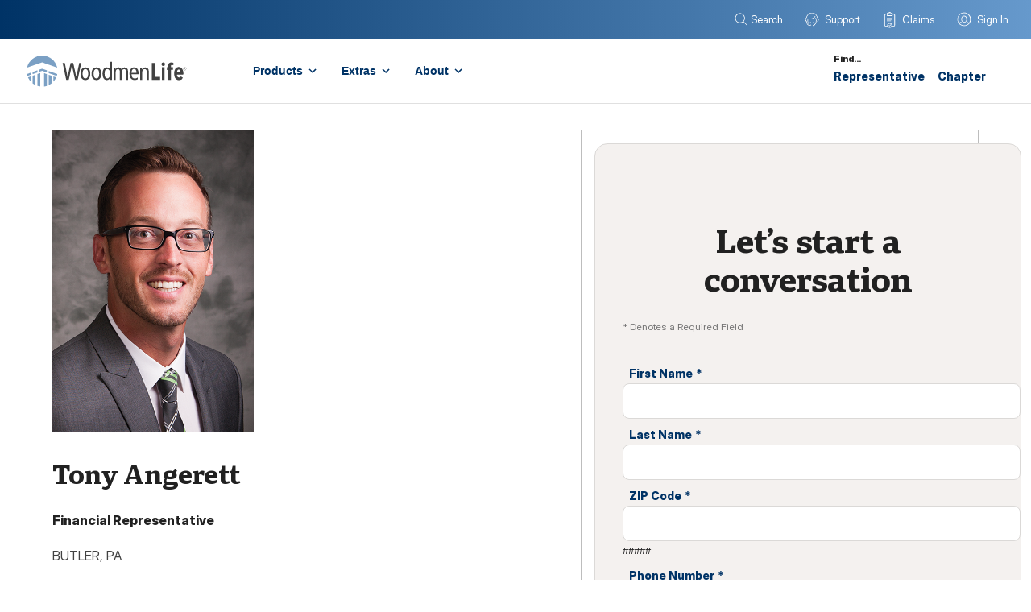

--- FILE ---
content_type: text/html
request_url: https://www.woodmenlife.org/reps/tonyangerett/
body_size: 34956
content:
<!DOCTYPE html><html lang="en"><head><meta charSet="utf-8"/><meta http-equiv="x-ua-compatible" content="ie=edge"/><meta name="viewport" content="width=device-width, initial-scale=1, shrink-to-fit=no"/><meta name="generator" content="Gatsby 4.25.9"/><meta data-react-helmet="true" name="keywords"/><meta data-react-helmet="true" name="description" content="Tony Angerett, WoodmenLife Financial Representative | Serving life insurance and retirement products to the BUTLER area. I&#x27;ll meet you where you are. Contact me about setting up a video call."/><meta data-react-helmet="true" name="image" content="/sites/headshots/370325.png"/><meta data-react-helmet="true" property="og:title" content="Tony Angerett, Financial Representative | Life Insurance Near BUTLER, PA"/><meta data-react-helmet="true" property="og:site_name" content="Tony Angerett, Financial Representative | Life Insurance Near BUTLER, PA"/><meta data-react-helmet="true" property="og:description" content="Tony Angerett, WoodmenLife Financial Representative | Serving life insurance and retirement products to the BUTLER area. I&#x27;ll meet you where you are. Contact me about setting up a video call."/><meta data-react-helmet="true" property="og:type" content="website"/><meta data-react-helmet="true" property="og:image" content="/sites/headshots/370325.png"/><meta data-react-helmet="true" property="og:type" content="website"/><meta data-react-helmet="true" property="og:url" content="https://www.woodmenlife.org/reps/tonyangerett/"/><meta data-react-helmet="true" name="fb:app_id" content="1734053526905430"/><meta data-react-helmet="true" name="twitter:site" content="@WoodmenLife"/><meta data-react-helmet="true" name="twitter:creator" content="@WoodmenLife"/><meta data-react-helmet="true" name="twitter:card" content="summary_large_image"/><meta data-react-helmet="true" name="twitter:title" content="Tony Angerett, Financial Representative | Life Insurance Near BUTLER, PA"/><meta data-react-helmet="true" name="twitter:description" content="Tony Angerett, WoodmenLife Financial Representative | Serving life insurance and retirement products to the BUTLER area. I&#x27;ll meet you where you are. Contact me about setting up a video call."/><meta data-react-helmet="true" name="twitter:image" content="/sites/headshots/370325.png"/><meta name="theme-color" content="#003366"/><link data-identity="gatsby-global-css" href="/styles.6bf89a677c342b90a899.css" rel="stylesheet" type="text/css"/><script>(function(w,d,s,l,i){w[l]=w[l]||[];w[l].push({'gtm.start': new Date().getTime(),event:'gtm.js'});var f=d.getElementsByTagName(s)[0], j=d.createElement(s),dl=l!='dataLayer'?'&l='+l:'';j.async=true;j.src= 'https://www.googletagmanager.com/gtm.js?id='+i+dl+'';f.parentNode.insertBefore(j,f); })(window,document,'script','dataLayer', 'GTM-MBXC83R');</script><title data-react-helmet="true">Tony Angerett, Financial Representative | Life Insurance Near BUTLER, PA | WoodmenLife</title><script data-react-helmet="true" type="application/ld+json">{
      "@context": "http://schema.org",
      "@type": "Organization",
      "name": "WoodmenLife",
      "legalName": "Woodmen of the World Life Insurance Society",
      "url": "https://www.woodmenlife.org/",
      "logo": "/images/WoodmenLife_JSON_LD.svg",
      "description": "WoodmenLife is a different kind of life insurance company: we're not-for-profit. We give back on a local level through Chapters that help us lead community service projects you care about.",
      "telephone": "1-800-225-3108",
      "address": {
        "@type": "PostalAddress",
        "addressLocality": "Omaha",
        "addressRegion": "NE",
        "postalCode": "68102",
        "streetAddress": "1700 Farnam Street"
      },
      "sameAs": [
        "https://twitter.com/WoodmenLife",
        "https://www.facebook.com/WoodmenLife",
        "https://www.linkedin.com/company/woodmenlife"
      ],
      "location": {
        "@type": "Place",
        "containedInPlace": "Woodmen Tower"
      }
    }</script><style>.gatsby-image-wrapper{position:relative;overflow:hidden}.gatsby-image-wrapper picture.object-fit-polyfill{position:static!important}.gatsby-image-wrapper img{bottom:0;height:100%;left:0;margin:0;max-width:none;padding:0;position:absolute;right:0;top:0;width:100%;object-fit:cover}.gatsby-image-wrapper [data-main-image]{opacity:0;transform:translateZ(0);transition:opacity .25s linear;will-change:opacity}.gatsby-image-wrapper-constrained{display:inline-block;vertical-align:top}</style><noscript><style>.gatsby-image-wrapper noscript [data-main-image]{opacity:1!important}.gatsby-image-wrapper [data-placeholder-image]{opacity:0!important}</style></noscript><script type="module">const e="undefined"!=typeof HTMLImageElement&&"loading"in HTMLImageElement.prototype;e&&document.body.addEventListener("load",(function(e){const t=e.target;if(void 0===t.dataset.mainImage)return;if(void 0===t.dataset.gatsbyImageSsr)return;let a=null,n=t;for(;null===a&&n;)void 0!==n.parentNode.dataset.gatsbyImageWrapper&&(a=n.parentNode),n=n.parentNode;const o=a.querySelector("[data-placeholder-image]"),r=new Image;r.src=t.currentSrc,r.decode().catch((()=>{})).then((()=>{t.style.opacity=1,o&&(o.style.opacity=0,o.style.transition="opacity 500ms linear")}))}),!0);</script><link rel="icon" href="/favicon-32x32.png?v=5b4533db3692791de1cedd7ee703fe1f" type="image/png"/><link rel="manifest" href="/manifest.webmanifest" crossorigin="anonymous"/><link rel="apple-touch-icon" sizes="48x48" href="/icons/icon-48x48.png?v=5b4533db3692791de1cedd7ee703fe1f"/><link rel="apple-touch-icon" sizes="72x72" href="/icons/icon-72x72.png?v=5b4533db3692791de1cedd7ee703fe1f"/><link rel="apple-touch-icon" sizes="96x96" href="/icons/icon-96x96.png?v=5b4533db3692791de1cedd7ee703fe1f"/><link rel="apple-touch-icon" sizes="144x144" href="/icons/icon-144x144.png?v=5b4533db3692791de1cedd7ee703fe1f"/><link rel="apple-touch-icon" sizes="192x192" href="/icons/icon-192x192.png?v=5b4533db3692791de1cedd7ee703fe1f"/><link rel="apple-touch-icon" sizes="256x256" href="/icons/icon-256x256.png?v=5b4533db3692791de1cedd7ee703fe1f"/><link rel="apple-touch-icon" sizes="384x384" href="/icons/icon-384x384.png?v=5b4533db3692791de1cedd7ee703fe1f"/><link rel="apple-touch-icon" sizes="512x512" href="/icons/icon-512x512.png?v=5b4533db3692791de1cedd7ee703fe1f"/><link rel="sitemap" type="application/xml" href="/sitemap/sitemap-index.xml"/><link rel="canonical" href="https://www.woodmenlife.org/reps/tonyangerett/" data-baseprotocol="https:" data-basehost="www.woodmenlife.org"/><link rel="preconnect" href="/fonts/InterDisplay-Regular.woff2" as="font" type="font/woff2" crossorigin="anonymous"/><link rel="preconnect" href="/fonts/InterDisplay-ExtraBold.woff2" as="font" type="font/woff2" crossorigin="anonymous"/><link rel="preconnect" href="/fonts/Portada-Bold.woff2" as="font" type="font/woff2" crossorigin="anonymous"/><link rel="preconnect" href="/fonts/PortadaText-Bold.woff2" as="font" type="font/woff2" crossorigin="anonymous"/></head><body><noscript><iframe src="https://www.googletagmanager.com/ns.html?id=GTM-MBXC83R" height="0" width="0" style="display: none; visibility: hidden" aria-hidden="true"></iframe></noscript><script id="chakra-script">!(function(){try{var a=function(c){var v="(prefers-color-scheme: dark)",h=window.matchMedia(v).matches?"dark":"light",r=c==="system"?h:c,o=document.documentElement,s=document.body,l="chakra-ui-light",d="chakra-ui-dark",i=r==="dark";return s.classList.add(i?d:l),s.classList.remove(i?l:d),o.style.colorScheme=r,o.dataset.theme=r,r},n=a,m="light",e="chakra-ui-color-mode",t=localStorage.getItem(e);t?a(t):localStorage.setItem(e,a(m))}catch(a){}})();</script><div id="___gatsby"><style data-emotion="css-global v5sz9w">:host,:root,[data-theme]{--chakra-ring-inset:var(--chakra-empty,/*!*/ /*!*/);--chakra-ring-offset-width:0px;--chakra-ring-offset-color:#fff;--chakra-ring-color:rgba(66, 153, 225, 0.6);--chakra-ring-offset-shadow:0 0 #0000;--chakra-ring-shadow:0 0 #0000;--chakra-space-x-reverse:0;--chakra-space-y-reverse:0;--wl-colors-transparent:transparent;--wl-colors-current:currentColor;--wl-colors-black:#000000;--wl-colors-white:#fff;--wl-colors-whiteAlpha-50:rgba(255, 255, 255, 0.04);--wl-colors-whiteAlpha-100:rgba(255, 255, 255, 0.06);--wl-colors-whiteAlpha-200:rgba(255, 255, 255, 0.08);--wl-colors-whiteAlpha-300:rgba(255, 255, 255, 0.16);--wl-colors-whiteAlpha-400:rgba(255, 255, 255, 0.24);--wl-colors-whiteAlpha-500:rgba(255, 255, 255, 0.36);--wl-colors-whiteAlpha-600:rgba(255, 255, 255, 0.48);--wl-colors-whiteAlpha-700:rgba(255, 255, 255, 0.64);--wl-colors-whiteAlpha-800:rgba(255, 255, 255, 0.80);--wl-colors-whiteAlpha-900:rgba(255, 255, 255, 0.92);--wl-colors-blackAlpha-50:rgba(0, 0, 0, 0.04);--wl-colors-blackAlpha-100:rgba(0, 0, 0, 0.06);--wl-colors-blackAlpha-200:rgba(0, 0, 0, 0.08);--wl-colors-blackAlpha-300:rgba(0, 0, 0, 0.16);--wl-colors-blackAlpha-400:rgba(0, 0, 0, 0.24);--wl-colors-blackAlpha-500:rgba(0, 0, 0, 0.36);--wl-colors-blackAlpha-600:rgba(0, 0, 0, 0.48);--wl-colors-blackAlpha-700:rgba(0, 0, 0, 0.64);--wl-colors-blackAlpha-800:rgba(0, 0, 0, 0.80);--wl-colors-blackAlpha-900:rgba(0, 0, 0, 0.92);--wl-colors-gray-0:#3D3C3C;--wl-colors-gray-40:#B7B5B3;--wl-colors-gray-50:#F5F5F5;--wl-colors-gray-70:#747474;--wl-colors-gray-100:#EEEEEE;--wl-colors-gray-200:#E0E0E0;--wl-colors-gray-300:#BDBDBD;--wl-colors-gray-400:#9E9E9E;--wl-colors-gray-500:#757575;--wl-colors-gray-600:#616161;--wl-colors-gray-700:#424242;--wl-colors-gray-800:#212121;--wl-colors-gray-900:#101010;--wl-colors-gray-1000:#B7B5B3;--wl-colors-gray-1001:#797877;--wl-colors-gray-1002:#3D3C3C;--wl-colors-gray-1003:#181817;--wl-colors-red-50:#FFE5EE;--wl-colors-red-100:#FFB8CF;--wl-colors-red-200:#FF8AB1;--wl-colors-red-300:#FF5C92;--wl-colors-red-400:#FF2E74;--wl-colors-red-500:#FF0055;--wl-colors-red-600:#CC0044;--wl-colors-red-700:#990033;--wl-colors-red-800:#660022;--wl-colors-red-900:#330011;--wl-colors-red-1000:#EA002A;--wl-colors-red-1001:#D52B1E;--wl-colors-orange-50:#FFFAF0;--wl-colors-orange-100:#FEEBC8;--wl-colors-orange-200:#FBD38D;--wl-colors-orange-300:#F6AD55;--wl-colors-orange-400:#ED8936;--wl-colors-orange-500:#DD6B20;--wl-colors-orange-600:#C05621;--wl-colors-orange-700:#9C4221;--wl-colors-orange-800:#7B341E;--wl-colors-orange-900:#652B19;--wl-colors-yellow-50:#FFFCE0;--wl-colors-yellow-100:#FFFACC;--wl-colors-yellow-200:#FFF499;--wl-colors-yellow-300:#FFEC66;--wl-colors-yellow-400:#FFE43F;--wl-colors-yellow-500:#ffd700;--wl-colors-yellow-600:#DBB500;--wl-colors-yellow-700:#B79400;--wl-colors-yellow-800:#937500;--wl-colors-yellow-900:#7A5F00;--wl-colors-green-50:#F0FFF4;--wl-colors-green-100:#C6F6D5;--wl-colors-green-200:#9AE6B4;--wl-colors-green-300:#68D391;--wl-colors-green-400:#48BB78;--wl-colors-green-500:#38A169;--wl-colors-green-600:#2F855A;--wl-colors-green-700:#276749;--wl-colors-green-800:#22543D;--wl-colors-green-900:#1C4532;--wl-colors-teal-50:#E6FFFA;--wl-colors-teal-100:#B2F5EA;--wl-colors-teal-200:#81E6D9;--wl-colors-teal-300:#4FD1C5;--wl-colors-teal-400:#38B2AC;--wl-colors-teal-500:#319795;--wl-colors-teal-600:#2C7A7B;--wl-colors-teal-700:#285E61;--wl-colors-teal-800:#234E52;--wl-colors-teal-900:#1D4044;--wl-colors-blue-50:#e8eff8;--wl-colors-blue-100:#c3d9f0;--wl-colors-blue-200:#aed0f2;--wl-colors-blue-300:#79a6d2;--wl-colors-blue-400:#558cc5;--wl-colors-blue-500:#3b73ab;--wl-colors-blue-600:#0072CE;--wl-colors-blue-700:#004993;--wl-colors-blue-800:#003366;--wl-colors-blue-900:#0e263c;--wl-colors-blue-1000:#31C0D3;--wl-colors-cyan-50:#EDFDFD;--wl-colors-cyan-100:#C4F1F9;--wl-colors-cyan-200:#9DECF9;--wl-colors-cyan-300:#76E4F7;--wl-colors-cyan-400:#0BC5EA;--wl-colors-cyan-500:#00B5D8;--wl-colors-cyan-600:#00A3C4;--wl-colors-cyan-700:#0987A0;--wl-colors-cyan-800:#086F83;--wl-colors-cyan-900:#065666;--wl-colors-purple-50:#FAF5FF;--wl-colors-purple-100:#E9D8FD;--wl-colors-purple-200:#D6BCFA;--wl-colors-purple-300:#B794F4;--wl-colors-purple-400:#9F7AEA;--wl-colors-purple-500:#805AD5;--wl-colors-purple-600:#6B46C1;--wl-colors-purple-700:#553C9A;--wl-colors-purple-800:#44337A;--wl-colors-purple-900:#322659;--wl-colors-pink-50:#FFF5F7;--wl-colors-pink-100:#FED7E2;--wl-colors-pink-200:#FBB6CE;--wl-colors-pink-300:#F687B3;--wl-colors-pink-400:#ED64A6;--wl-colors-pink-500:#D53F8C;--wl-colors-pink-600:#B83280;--wl-colors-pink-700:#97266D;--wl-colors-pink-800:#702459;--wl-colors-pink-900:#521B41;--wl-colors-linkedin-50:#E8F4F9;--wl-colors-linkedin-100:#CFEDFB;--wl-colors-linkedin-200:#9BDAF3;--wl-colors-linkedin-300:#68C7EC;--wl-colors-linkedin-400:#34B3E4;--wl-colors-linkedin-500:#00A0DC;--wl-colors-linkedin-600:#008CC9;--wl-colors-linkedin-700:#0077B5;--wl-colors-linkedin-800:#005E93;--wl-colors-linkedin-900:#004471;--wl-colors-facebook-50:#E8F4F9;--wl-colors-facebook-100:#D9DEE9;--wl-colors-facebook-200:#B7C2DA;--wl-colors-facebook-300:#6482C0;--wl-colors-facebook-400:#4267B2;--wl-colors-facebook-500:#385898;--wl-colors-facebook-600:#314E89;--wl-colors-facebook-700:#29487D;--wl-colors-facebook-800:#223B67;--wl-colors-facebook-900:#1E355B;--wl-colors-messenger-50:#D0E6FF;--wl-colors-messenger-100:#B9DAFF;--wl-colors-messenger-200:#A2CDFF;--wl-colors-messenger-300:#7AB8FF;--wl-colors-messenger-400:#2E90FF;--wl-colors-messenger-500:#0078FF;--wl-colors-messenger-600:#0063D1;--wl-colors-messenger-700:#0052AC;--wl-colors-messenger-800:#003C7E;--wl-colors-messenger-900:#002C5C;--wl-colors-whatsapp-50:#dffeec;--wl-colors-whatsapp-100:#b9f5d0;--wl-colors-whatsapp-200:#90edb3;--wl-colors-whatsapp-300:#65e495;--wl-colors-whatsapp-400:#3cdd78;--wl-colors-whatsapp-500:#22c35e;--wl-colors-whatsapp-600:#179848;--wl-colors-whatsapp-700:#0c6c33;--wl-colors-whatsapp-800:#01421c;--wl-colors-whatsapp-900:#001803;--wl-colors-twitter-50:#E5F4FD;--wl-colors-twitter-100:#C8E9FB;--wl-colors-twitter-200:#A8DCFA;--wl-colors-twitter-300:#83CDF7;--wl-colors-twitter-400:#57BBF5;--wl-colors-twitter-500:#1DA1F2;--wl-colors-twitter-600:#1A94DA;--wl-colors-twitter-700:#1681BF;--wl-colors-twitter-800:#136B9E;--wl-colors-twitter-900:#0D4D71;--wl-colors-telegram-50:#E3F2F9;--wl-colors-telegram-100:#C5E4F3;--wl-colors-telegram-200:#A2D4EC;--wl-colors-telegram-300:#7AC1E4;--wl-colors-telegram-400:#47A9DA;--wl-colors-telegram-500:#0088CC;--wl-colors-telegram-600:#007AB8;--wl-colors-telegram-700:#006BA1;--wl-colors-telegram-800:#005885;--wl-colors-telegram-900:#003F5E;--wl-colors-wl-lightBlue-hex:#69c;--wl-colors-wl-lightBlue-rgb:rgb(102, 153, 204);--wl-colors-wl-lightBlue-rgb10:rgba(239, 245, 250);--wl-colors-wl-lightBlue-rgb20:rgba(224, 235, 245);--wl-colors-wl-lightBlue-rgb30:rgba(209, 224, 240);--wl-colors-wl-lightBlue-rgb40:rgba(194, 214, 235);--wl-colors-wl-lightBlue-rgb50:rgba(178, 153, 204);--wl-colors-wl-lightBlue-rgb60:rgba(163, 194, 224);--wl-colors-wl-lightBlue-rgb70:rgba(148, 183, 219);--wl-colors-wl-lightBlue-rgb80:rgba(133, 173, 214);--wl-colors-wl-lightBlue-rgb90:rgba(117, 163, 209);--wl-colors-wl-lightBlue-rgba0:rgba(102, 153, 204, 0);--wl-colors-wl-lightBlue-rgba10:rgba(102, 153, 204, .1);--wl-colors-wl-lightBlue-rgba20:rgba(102, 153, 204, .2);--wl-colors-wl-lightBlue-rgba30:rgba(102, 153, 204, .3);--wl-colors-wl-lightBlue-rgba40:rgba(102, 153, 204, .4);--wl-colors-wl-lightBlue-rgba50:rgba(102, 153, 204, .5);--wl-colors-wl-lightBlue-rgba60:rgba(102, 153, 204, .6);--wl-colors-wl-lightBlue-rgba70:rgba(102, 153, 204, .7);--wl-colors-wl-lightBlue-rgba80:rgba(102, 153, 204, .8);--wl-colors-wl-lightBlue-rgba90:rgba(102, 153, 204, .9);--wl-colors-wl-lightBlue-rgba100:rgba(102, 153, 204, 1);--wl-colors-wl-lightBlue-rgba110:rgba(181, 204, 225, 1);--wl-colors-wl-blue-royal:#00549F;--wl-colors-wl-blue-navy:#003366;--wl-colors-wl-blue-midnight:#001F3C;--wl-colors-wl-blue-sky:#B5D5F4;--wl-colors-wl-blue-sky-80:#C3DDF6;--wl-colors-wl-blue-sky-60:#D2E6F8;--wl-colors-wl-blue-sky-40:#E1EEFB;--wl-colors-wl-blue-sky-20:#F0F7FD;--wl-colors-wl-darkBlue-hex:#036;--wl-colors-wl-darkBlue-rgb:rgb(0, 51, 102);--wl-colors-wl-darkBlue-rgba0:rgba(0, 51, 102, 0);--wl-colors-wl-darkBlue-rgba10:rgba(0, 51, 102, .1);--wl-colors-wl-darkBlue-rgba20:rgba(0, 51, 102, .2);--wl-colors-wl-darkBlue-rgba30:rgba(0, 51, 102, .3);--wl-colors-wl-darkBlue-rgba40:rgba(0, 51, 102, .4);--wl-colors-wl-darkBlue-rgba50:rgba(0, 51, 102, .5);--wl-colors-wl-darkBlue-rgba60:rgba(0, 51, 102, .6);--wl-colors-wl-darkBlue-rgba70:rgba(0, 51, 102, .7);--wl-colors-wl-darkBlue-rgba80:rgba(0, 51, 102, .8);--wl-colors-wl-darkBlue-rgba90:rgba(0, 51, 102, .9);--wl-colors-wl-darkBlue-rgba100:rgba(0, 51, 102, 1);--wl-colors-wl-darkBlue-rgba110:rgba(0, 84, 159, 1);--wl-borders-none:0;--wl-borders-1px:1px solid;--wl-borders-2px:2px solid;--wl-borders-4px:4px solid;--wl-borders-8px:8px solid;--wl-fonts-heading:Portada-Text,serif;--wl-fonts-body:Inter,sans-serif;--wl-fonts-mono:Menlo,monospace;--wl-fontSizes-3xs:0.45rem;--wl-fontSizes-2xs:0.625rem;--wl-fontSizes-xs:12px;--wl-fontSizes-sm:14px;--wl-fontSizes-md:16px;--wl-fontSizes-lg:18px;--wl-fontSizes-xl:20px;--wl-fontSizes-2xl:22px;--wl-fontSizes-3xl:24px;--wl-fontSizes-4xl:28px;--wl-fontSizes-5xl:32px;--wl-fontSizes-6xl:40px;--wl-fontSizes-7xl:48px;--wl-fontSizes-8xl:64rem;--wl-fontSizes-9xl:80rem;--wl-fontWeights-hairline:100;--wl-fontWeights-thin:200;--wl-fontWeights-light:300;--wl-fontWeights-normal:400;--wl-fontWeights-medium:500;--wl-fontWeights-semibold:600;--wl-fontWeights-bold:700;--wl-fontWeights-extrabold:800;--wl-fontWeights-black:900;--wl-letterSpacings-tighter:-0.05em;--wl-letterSpacings-tight:-0.025em;--wl-letterSpacings-normal:0;--wl-letterSpacings-wide:0.025em;--wl-letterSpacings-wider:0.05em;--wl-letterSpacings-widest:0.125em;--wl-lineHeights-3:.75rem;--wl-lineHeights-4:1rem;--wl-lineHeights-5:1.25rem;--wl-lineHeights-6:1.5rem;--wl-lineHeights-7:1.75rem;--wl-lineHeights-8:2rem;--wl-lineHeights-9:2.25rem;--wl-lineHeights-10:2.5rem;--wl-lineHeights-normal:normal;--wl-lineHeights-none:1;--wl-lineHeights-shorter:1.375;--wl-lineHeights-short:1.625;--wl-lineHeights-base:1.75;--wl-lineHeights-tall:2;--wl-lineHeights-taller:2.5;--wl-lineHeights-shortest:1.25;--wl-radii-none:0;--wl-radii-sm:0.125rem;--wl-radii-base:0.25rem;--wl-radii-md:0.375rem;--wl-radii-lg:0.5rem;--wl-radii-xl:0.75rem;--wl-radii-2xl:1rem;--wl-radii-3xl:1.5rem;--wl-radii-full:9999px;--wl-space-1:0.25rem;--wl-space-2:0.5rem;--wl-space-3:0.75rem;--wl-space-4:1rem;--wl-space-5:1.25rem;--wl-space-6:1.5rem;--wl-space-7:1.75rem;--wl-space-8:2rem;--wl-space-9:2.25rem;--wl-space-10:2.5rem;--wl-space-12:3rem;--wl-space-14:3.5rem;--wl-space-16:4rem;--wl-space-20:5rem;--wl-space-24:6rem;--wl-space-28:7rem;--wl-space-32:8rem;--wl-space-36:9rem;--wl-space-40:10rem;--wl-space-44:11rem;--wl-space-48:12rem;--wl-space-52:13rem;--wl-space-56:14rem;--wl-space-60:15rem;--wl-space-64:16rem;--wl-space-72:18rem;--wl-space-80:20rem;--wl-space-96:24rem;--wl-space-px:1px;--wl-space-0-5:0.125rem;--wl-space-1-5:0.375rem;--wl-space-2-5:0.625rem;--wl-space-3-5:0.875rem;--wl-shadows-xs:0 0 0 1px rgba(0, 0, 0, 0.05);--wl-shadows-sm:0 1px 2px 0 rgba(0, 0, 0, 0.05);--wl-shadows-base:0 1px 3px 0 rgba(0, 0, 0, 0.1),0 1px 2px 0 rgba(0, 0, 0, 0.06);--wl-shadows-md:0 4px 6px -1px rgba(0, 0, 0, 0.1),0 2px 4px -1px rgba(0, 0, 0, 0.06);--wl-shadows-lg:0 10px 15px -3px rgba(0, 0, 0, 0.1),0 4px 6px -2px rgba(0, 0, 0, 0.05);--wl-shadows-xl:0 20px 25px -5px rgba(0, 0, 0, 0.1),0 10px 10px -5px rgba(0, 0, 0, 0.04);--wl-shadows-2xl:0 25px 50px -12px rgba(0, 0, 0, 0.25);--wl-shadows-outline:0 0 0 3px rgba(66, 153, 225, 0.6);--wl-shadows-inner:inset 0 2px 4px 0 rgba(0,0,0,0.06);--wl-shadows-none:none;--wl-shadows-dark-lg:rgba(0, 0, 0, 0.1) 0px 0px 0px 1px,rgba(0, 0, 0, 0.2) 0px 5px 10px,rgba(0, 0, 0, 0.4) 0px 15px 40px;--wl-sizes-1:0.25rem;--wl-sizes-2:0.5rem;--wl-sizes-3:0.75rem;--wl-sizes-4:1rem;--wl-sizes-5:1.25rem;--wl-sizes-6:1.5rem;--wl-sizes-7:1.75rem;--wl-sizes-8:2rem;--wl-sizes-9:2.25rem;--wl-sizes-10:2.5rem;--wl-sizes-12:3rem;--wl-sizes-14:3.5rem;--wl-sizes-16:4rem;--wl-sizes-20:5rem;--wl-sizes-24:6rem;--wl-sizes-28:7rem;--wl-sizes-32:8rem;--wl-sizes-36:9rem;--wl-sizes-40:10rem;--wl-sizes-44:11rem;--wl-sizes-48:12rem;--wl-sizes-52:13rem;--wl-sizes-56:14rem;--wl-sizes-60:15rem;--wl-sizes-64:16rem;--wl-sizes-72:18rem;--wl-sizes-80:20rem;--wl-sizes-96:24rem;--wl-sizes-px:1px;--wl-sizes-0-5:0.125rem;--wl-sizes-1-5:0.375rem;--wl-sizes-2-5:0.625rem;--wl-sizes-3-5:0.875rem;--wl-sizes-max:max-content;--wl-sizes-min:min-content;--wl-sizes-full:100%;--wl-sizes-3xs:14rem;--wl-sizes-2xs:16rem;--wl-sizes-xs:20rem;--wl-sizes-sm:24rem;--wl-sizes-md:28rem;--wl-sizes-lg:32rem;--wl-sizes-xl:36rem;--wl-sizes-2xl:42rem;--wl-sizes-3xl:48rem;--wl-sizes-4xl:56rem;--wl-sizes-5xl:64rem;--wl-sizes-6xl:72rem;--wl-sizes-7xl:80rem;--wl-sizes-8xl:90rem;--wl-sizes-prose:60ch;--wl-sizes-container-sm:480px;--wl-sizes-container-md:782px;--wl-sizes-container-lg:1150px;--wl-sizes-container-xl:1408px;--wl-sizes-container-2xl:1536px;--wl-zIndices-hide:-1;--wl-zIndices-auto:auto;--wl-zIndices-base:0;--wl-zIndices-docked:10;--wl-zIndices-dropdown:1000;--wl-zIndices-sticky:1100;--wl-zIndices-banner:1200;--wl-zIndices-overlay:1300;--wl-zIndices-modal:1400;--wl-zIndices-popover:1500;--wl-zIndices-skipLink:1600;--wl-zIndices-toast:1700;--wl-zIndices-tooltip:1800;--wl-transition-property-common:background-color,border-color,color,fill,stroke,opacity,box-shadow,transform;--wl-transition-property-colors:background-color,border-color,color,fill,stroke;--wl-transition-property-dimensions:width,height;--wl-transition-property-position:left,right,top,bottom;--wl-transition-property-background:background-color,background-image,background-position;--wl-transition-easing-ease-in:cubic-bezier(0.4, 0, 1, 1);--wl-transition-easing-ease-out:cubic-bezier(0, 0, 0.2, 1);--wl-transition-easing-ease-in-out:cubic-bezier(0.4, 0, 0.2, 1);--wl-transition-duration-ultra-fast:50ms;--wl-transition-duration-faster:100ms;--wl-transition-duration-fast:150ms;--wl-transition-duration-normal:200ms;--wl-transition-duration-slow:300ms;--wl-transition-duration-slower:400ms;--wl-transition-duration-ultra-slow:500ms;--wl-blur-none:0;--wl-blur-sm:4px;--wl-blur-base:8px;--wl-blur-md:12px;--wl-blur-lg:16px;--wl-blur-xl:24px;--wl-blur-2xl:40px;--wl-blur-3xl:64px;--wl-breakpoints-base:0em;--wl-breakpoints-sm:480px;--wl-breakpoints-md:782px;--wl-breakpoints-lg:1150px;--wl-breakpoints-xl:1408px;--wl-breakpoints-2xl:1536px;--wl-breakpoints-tablet:840px;--wl-breakpoints-laptop:1024px;}.chakra-ui-light :host:not([data-theme]),.chakra-ui-light :root:not([data-theme]),.chakra-ui-light [data-theme]:not([data-theme]),[data-theme=light] :host:not([data-theme]),[data-theme=light] :root:not([data-theme]),[data-theme=light] [data-theme]:not([data-theme]),:host[data-theme=light],:root[data-theme=light],[data-theme][data-theme=light]{--wl-colors-chakra-body-text:var(--wl-colors-gray-800);--wl-colors-chakra-body-bg:var(--wl-colors-white);--wl-colors-chakra-border-color:var(--wl-colors-gray-200);--wl-colors-chakra-inverse-text:var(--wl-colors-white);--wl-colors-chakra-subtle-bg:var(--wl-colors-gray-100);--wl-colors-chakra-subtle-text:var(--wl-colors-gray-600);--wl-colors-chakra-placeholder-color:var(--wl-colors-gray-500);}.chakra-ui-dark :host:not([data-theme]),.chakra-ui-dark :root:not([data-theme]),.chakra-ui-dark [data-theme]:not([data-theme]),[data-theme=dark] :host:not([data-theme]),[data-theme=dark] :root:not([data-theme]),[data-theme=dark] [data-theme]:not([data-theme]),:host[data-theme=dark],:root[data-theme=dark],[data-theme][data-theme=dark]{--wl-colors-chakra-body-text:var(--wl-colors-whiteAlpha-900);--wl-colors-chakra-body-bg:var(--wl-colors-gray-800);--wl-colors-chakra-border-color:var(--wl-colors-whiteAlpha-300);--wl-colors-chakra-inverse-text:var(--wl-colors-gray-800);--wl-colors-chakra-subtle-bg:var(--wl-colors-gray-700);--wl-colors-chakra-subtle-text:var(--wl-colors-gray-400);--wl-colors-chakra-placeholder-color:var(--wl-colors-whiteAlpha-400);}</style><style data-emotion="css-global fubdgu">html{line-height:1.5;-webkit-text-size-adjust:100%;font-family:system-ui,sans-serif;-webkit-font-smoothing:antialiased;text-rendering:optimizeLegibility;-moz-osx-font-smoothing:grayscale;touch-action:manipulation;}body{position:relative;min-height:100%;margin:0;font-feature-settings:"kern";}:where(*, *::before, *::after){border-width:0;border-style:solid;box-sizing:border-box;word-wrap:break-word;}main{display:block;}hr{border-top-width:1px;box-sizing:content-box;height:0;overflow:visible;}:where(pre, code, kbd,samp){font-family:SFMono-Regular,Menlo,Monaco,Consolas,monospace;font-size:1em;}a{background-color:transparent;color:inherit;-webkit-text-decoration:inherit;text-decoration:inherit;}abbr[title]{border-bottom:none;-webkit-text-decoration:underline;text-decoration:underline;-webkit-text-decoration:underline dotted;-webkit-text-decoration:underline dotted;text-decoration:underline dotted;}:where(b, strong){font-weight:bold;}small{font-size:80%;}:where(sub,sup){font-size:75%;line-height:0;position:relative;vertical-align:baseline;}sub{bottom:-0.25em;}sup{top:-0.5em;}img{border-style:none;}:where(button, input, optgroup, select, textarea){font-family:inherit;font-size:100%;line-height:1.15;margin:0;}:where(button, input){overflow:visible;}:where(button, select){text-transform:none;}:where(
          button::-moz-focus-inner,
          [type="button"]::-moz-focus-inner,
          [type="reset"]::-moz-focus-inner,
          [type="submit"]::-moz-focus-inner
        ){border-style:none;padding:0;}fieldset{padding:0.35em 0.75em 0.625em;}legend{box-sizing:border-box;color:inherit;display:table;max-width:100%;padding:0;white-space:normal;}progress{vertical-align:baseline;}textarea{overflow:auto;}:where([type="checkbox"], [type="radio"]){box-sizing:border-box;padding:0;}input[type="number"]::-webkit-inner-spin-button,input[type="number"]::-webkit-outer-spin-button{-webkit-appearance:none!important;}input[type="number"]{-moz-appearance:textfield;}input[type="search"]{-webkit-appearance:textfield;outline-offset:-2px;}input[type="search"]::-webkit-search-decoration{-webkit-appearance:none!important;}::-webkit-file-upload-button{-webkit-appearance:button;font:inherit;}details{display:block;}summary{display:-webkit-box;display:-webkit-list-item;display:-ms-list-itembox;display:list-item;}template{display:none;}[hidden]{display:none!important;}:where(
          blockquote,
          dl,
          dd,
          h1,
          h2,
          h3,
          h4,
          h5,
          h6,
          hr,
          figure,
          p,
          pre
        ){margin:0;}button{background:transparent;padding:0;}fieldset{margin:0;padding:0;}:where(ol, ul){margin:0;padding:0;}textarea{resize:vertical;}:where(button, [role="button"]){cursor:pointer;}button::-moz-focus-inner{border:0!important;}table{border-collapse:collapse;}:where(h1, h2, h3, h4, h5, h6){font-size:inherit;font-weight:inherit;}:where(button, input, optgroup, select, textarea){padding:0;line-height:inherit;color:inherit;}:where(img, svg, video, canvas, audio, iframe, embed, object){display:block;}:where(img, video){max-width:100%;height:auto;}[data-js-focus-visible] :focus:not([data-focus-visible-added]):not(
          [data-focus-visible-disabled]
        ){outline:none;box-shadow:none;}select::-ms-expand{display:none;}:root,:host{--chakra-vh:100vh;}@supports (height: -webkit-fill-available){:root,:host{--chakra-vh:-webkit-fill-available;}}@supports (height: -moz-fill-available){:root,:host{--chakra-vh:-moz-fill-available;}}@supports (height: 100dvh){:root,:host{--chakra-vh:100dvh;}}</style><style data-emotion="css-global c1fcbh">body{font-family:var(--wl-fonts-body);color:var(--wl-colors-chakra-body-text);background:var(--wl-colors-chakra-body-bg);transition-property:background-color;transition-duration:var(--wl-transition-duration-normal);line-height:var(--wl-lineHeights-base);}*::-webkit-input-placeholder{color:var(--wl-colors-chakra-placeholder-color);}*::-moz-placeholder{color:var(--wl-colors-chakra-placeholder-color);}*:-ms-input-placeholder{color:var(--wl-colors-chakra-placeholder-color);}*::placeholder{color:var(--wl-colors-chakra-placeholder-color);}*,*::before,::after{border-color:var(--wl-colors-chakra-border-color);}h1,h2,h3,h4,h5,h6{word-spacing:.075em;letter-spacing:-.025em;font-weight:700;}h1 sup{font-size:16px;top:-5px;}h2 sup{font-size:14px;top:-6px;}h3 sup{font-size:12px;top:-7px;}</style><div style="outline:none" tabindex="-1" id="gatsby-focus-wrapper"><style data-emotion="css ve59b1">.css-ve59b1{position:fixed;left:0px;top:0px;z-index:10;width:100%;background-color:var(--wl-colors-white);}@media screen and (max-height: 400px){.css-ve59b1{position:static;}}</style><header class="WLHeader css-ve59b1"><style data-emotion="css 1xixupo">.css-1xixupo{display:block;position:relative;z-index:0;height:64px;background:linear-gradient(to right, rgb(0, 51, 102), rgb(102, 153, 204));}@media screen and (min-width: 782px){.css-1xixupo{height:48px;}}@media screen and (min-width: 1024px){.css-1xixupo{display:block;z-index:11;}}</style><nav class="WLHeader-SecondaryNavBar css-1xixupo"><style data-emotion="css 53lca1">.css-53lca1{display:-webkit-box;display:-webkit-flex;display:-ms-flexbox;display:flex;-webkit-margin-start:auto;margin-inline-start:auto;-webkit-margin-end:auto;margin-inline-end:auto;max-width:1536px;height:100%;}@media screen and (min-width: 1150px){.css-53lca1{padding-right:16px;}}</style><div class="css-53lca1"><style data-emotion="css ve9qau">.css-ve9qau{-webkit-flex-basis:auto;-ms-flex-preferred-size:auto;flex-basis:auto;-webkit-box-flex:1;-webkit-flex-grow:1;-ms-flex-positive:1;flex-grow:1;-webkit-flex-shrink:1;-ms-flex-negative:1;flex-shrink:1;-webkit-align-items:start;-webkit-box-align:start;-ms-flex-align:start;align-items:start;width:var(--wl-sizes-full);height:100%;color:var(--wl-colors-white);}@media screen and (min-width: 1150px){.css-ve9qau{padding-left:16px;}}.css-ve9qau a{color:var(--wl-colors-white);-webkit-padding-start:16px;padding-inline-start:16px;-webkit-padding-end:16px;padding-inline-end:16px;height:100%;}.css-ve9qau a:hover,.css-ve9qau a[data-hover]{color:var(--wl-colors-white);-webkit-text-decoration:underline;text-decoration:underline;}.css-ve9qau a p{margin:0px;font-size:13px;line-height:18px;}.css-ve9qau a p b{margin:0px;font-size:13px;line-height:18px;}.css-ve9qau p{margin:0px;font-size:13px;line-height:18px;}</style><div class="WLHeader-Notification css-ve9qau"><style data-emotion="css 1u4dzqc">.css-1u4dzqc{display:-webkit-box;display:-webkit-flex;display:-ms-flexbox;display:flex;-webkit-align-items:center;-webkit-box-align:center;-ms-flex-align:center;align-items:center;-webkit-flex-direction:row;-ms-flex-direction:row;flex-direction:row;gap:0.5rem;}.css-1u4dzqc p{margin-block-end:0px;font-size:14px;line-height:18px;}.css-1u4dzqc b{font-size:1rem;line-height:22px;}.css-1u4dzqc h1,.css-1u4dzqc h2,.css-1u4dzqc h3,.css-1u4dzqc h4,.css-1u4dzqc h5,.css-1u4dzqc h6{margin-block-end:4px;}</style><div class="chakra-stack css-1u4dzqc"><style data-emotion="css f89l9p">.css-f89l9p{width:var(--wl-sizes-full);max-width:90vw;}</style><div class="richTextDiv css-f89l9p"><style data-emotion="css 19qytaa">.css-19qytaa{margin-block-end:var(--wl-space-2);}</style><p class="chakra-text css-19qytaa"><b class="chakra-text css-0"></b></p></div></div></div><style data-emotion="css x9byvw">.css-x9byvw{display:none;-webkit-flex-basis:auto;-ms-flex-preferred-size:auto;flex-basis:auto;-webkit-box-flex:0;-webkit-flex-grow:0;-ms-flex-positive:0;flex-grow:0;-webkit-flex-shrink:0;-ms-flex-negative:0;flex-shrink:0;margin-left:auto;}@media screen and (min-width: 1024px){.css-x9byvw{display:-webkit-box;display:-webkit-flex;display:-ms-flexbox;display:flex;}}</style><div class="css-x9byvw"><style data-emotion="css gkfcfg">.css-gkfcfg{display:-webkit-box;display:-webkit-flex;display:-ms-flexbox;display:flex;-webkit-flex-direction:column;-ms-flex-direction:column;flex-direction:column;gap:0px;}@media screen and (min-width: 1024px){.css-gkfcfg{-webkit-flex-direction:row;-ms-flex-direction:row;flex-direction:row;}}</style><div class="chakra-stack css-gkfcfg"><style data-emotion="css 168wtp2">.css-168wtp2{display:-webkit-inline-box;display:-webkit-inline-flex;display:-ms-inline-flexbox;display:inline-flex;-webkit-appearance:none;-moz-appearance:none;-ms-appearance:none;appearance:none;-webkit-align-items:center;-webkit-box-align:center;-ms-flex-align:center;align-items:center;-webkit-user-select:none;-moz-user-select:none;-ms-user-select:none;user-select:none;position:relative;white-space:normal;vertical-align:middle;outline:2px solid transparent;outline-offset:2px;border-radius:56px;transition-property:var(--wl-transition-property-common);transition-duration:var(--wl-transition-duration-normal);cursor:pointer;height:48px;min-width:var(--wl-sizes-10);-webkit-padding-start:56px;padding-inline-start:56px;-webkit-padding-end:56px;padding-inline-end:56px;min-height:var(--wl-sizes-10);-webkit-flex-direction:row;-ms-flex-direction:row;flex-direction:row;-webkit-box-pack:start;-ms-flex-pack:start;-webkit-justify-content:start;justify-content:start;margin-top:16px;padding:0 24px 0 20px;font-size:14px;line-height:19px;font-weight:700;color:wl-darkBlue;text-align:left;-webkit-text-decoration:none;text-decoration:none;}.css-168wtp2:focus-visible,.css-168wtp2[data-focus-visible]{box-shadow:var(--wl-shadows-outline);}.css-168wtp2:disabled,.css-168wtp2[disabled],.css-168wtp2[aria-disabled=true],.css-168wtp2[data-disabled]{opacity:0.4;cursor:not-allowed;box-shadow:var(--wl-shadows-none);}@media screen and (min-width: 1024px){.css-168wtp2{margin-top:0px;padding:0 12px;font-size:13px;line-height:18px;font-weight:400;color:var(--wl-colors-white);}}@media screen and (min-width: 1150px){.css-168wtp2{-webkit-box-pack:center;-ms-flex-pack:center;-webkit-justify-content:center;justify-content:center;}}.css-168wtp2:hover,.css-168wtp2[data-hover]{color:var(--wl-colors-wl-darkBlue-rgb);-webkit-text-decoration:none;text-decoration:none;background:var(--wl-colors-wl-lightBlue-rgba10);}@media screen and (min-width: 1024px){.css-168wtp2:hover,.css-168wtp2[data-hover]{color:var(--wl-colors-white);background:var(--wl-colors-wl-darkBlue-rgba40);}}.css-168wtp2:active,.css-168wtp2[data-active]{color:var(--wl-colors-wl-darkBlue-rgb);-webkit-text-decoration:none;text-decoration:none;background:var(--wl-colors-wl-lightBlue-rgba10);}@media screen and (min-width: 1024px){.css-168wtp2:active,.css-168wtp2[data-active]{color:var(--wl-colors-white);background:var(--wl-colors-wl-darkBlue-rgba70);}}</style><style data-emotion="css svnipl">.css-svnipl{transition-property:var(--wl-transition-property-common);transition-duration:var(--wl-transition-duration-fast);transition-timing-function:var(--wl-transition-easing-ease-out);cursor:pointer;-webkit-text-decoration:underline 0.1rem;text-decoration:underline 0.1rem;outline:2px solid transparent;outline-offset:2px;color:var(--wl-colors-blue-800);display:-webkit-inline-box;display:-webkit-inline-flex;display:-ms-inline-flexbox;display:inline-flex;-webkit-flex-direction:column;-ms-flex-direction:column;flex-direction:column;-webkit-align-items:center;-webkit-box-align:center;-ms-flex-align:center;align-items:center;display:-webkit-inline-box;display:-webkit-inline-flex;display:-ms-inline-flexbox;display:inline-flex;-webkit-appearance:none;-moz-appearance:none;-ms-appearance:none;appearance:none;-webkit-align-items:center;-webkit-box-align:center;-ms-flex-align:center;align-items:center;-webkit-user-select:none;-moz-user-select:none;-ms-user-select:none;user-select:none;position:relative;white-space:normal;vertical-align:middle;outline:2px solid transparent;outline-offset:2px;border-radius:56px;transition-property:var(--wl-transition-property-common);transition-duration:var(--wl-transition-duration-normal);cursor:pointer;height:48px;min-width:var(--wl-sizes-10);-webkit-padding-start:56px;padding-inline-start:56px;-webkit-padding-end:56px;padding-inline-end:56px;min-height:var(--wl-sizes-10);-webkit-flex-direction:row;-ms-flex-direction:row;flex-direction:row;-webkit-box-pack:start;-ms-flex-pack:start;-webkit-justify-content:start;justify-content:start;margin-top:16px;padding:0 24px 0 20px;font-size:14px;line-height:19px;font-weight:700;color:wl-darkBlue;text-align:left;-webkit-text-decoration:none;text-decoration:none;}.css-svnipl:hover,.css-svnipl[data-hover]{-webkit-text-decoration:underline;text-decoration:underline;color:var(--wl-colors-blue-700);text-decoration-thickness:0.15rem;}.css-svnipl:focus-visible,.css-svnipl[data-focus-visible]{box-shadow:var(--wl-shadows-outline);}.css-svnipl:focus-visible,.css-svnipl[data-focus-visible]{box-shadow:var(--wl-shadows-outline);}.css-svnipl:disabled,.css-svnipl[disabled],.css-svnipl[aria-disabled=true],.css-svnipl[data-disabled]{opacity:0.4;cursor:not-allowed;box-shadow:var(--wl-shadows-none);}@media screen and (min-width: 1024px){.css-svnipl{margin-top:0px;padding:0 12px;font-size:13px;line-height:18px;font-weight:400;color:var(--wl-colors-white);}}@media screen and (min-width: 1150px){.css-svnipl{-webkit-box-pack:center;-ms-flex-pack:center;-webkit-justify-content:center;justify-content:center;}}.css-svnipl:hover,.css-svnipl[data-hover]{color:var(--wl-colors-wl-darkBlue-rgb);-webkit-text-decoration:none;text-decoration:none;background:var(--wl-colors-wl-lightBlue-rgba10);}@media screen and (min-width: 1024px){.css-svnipl:hover,.css-svnipl[data-hover]{color:var(--wl-colors-white);background:var(--wl-colors-wl-darkBlue-rgba40);}}.css-svnipl:active,.css-svnipl[data-active]{color:var(--wl-colors-wl-darkBlue-rgb);-webkit-text-decoration:none;text-decoration:none;background:var(--wl-colors-wl-lightBlue-rgba10);}@media screen and (min-width: 1024px){.css-svnipl:active,.css-svnipl[data-active]{color:var(--wl-colors-white);background:var(--wl-colors-wl-darkBlue-rgba70);}}</style><a class="chakra-link chakra-button css-svnipl" aria-label="Search" href="/search/"><style data-emotion="css m94p9m">.css-m94p9m{display:-webkit-inline-box;display:-webkit-inline-flex;display:-ms-inline-flexbox;display:inline-flex;-webkit-align-self:center;-ms-flex-item-align:center;align-self:center;-webkit-flex-shrink:0;-ms-flex-negative:0;flex-shrink:0;}@media screen and (min-width: 1150px){.css-m94p9m{-webkit-margin-end:0px;margin-inline-end:0px;}}</style><span class="chakra-button__icon css-m94p9m"><style data-emotion="css 1be2r6">.css-1be2r6{width:24px;height:24px;display:inline-block;line-height:1em;-webkit-flex-shrink:0;-ms-flex-negative:0;flex-shrink:0;color:currentColor;vertical-align:middle;margin-right:8px;fill:var(--wl-colors-blue-700);}.css-1be2r6 .background{fill:currentColor;}.css-1be2r6 .accent{fill:var(--wl-colors-white);}@media screen and (min-width: 1024px){.css-1be2r6{margin-right:0px;fill:var(--wl-colors-white);}}</style><svg viewBox="0 0 24 24" focusable="false" class="chakra-icon css-1be2r6" aria-hidden="true"><desc id="svgdescWLSearchButtonIcon">Search Button Icon</desc><path d="M19.3,18.6l-4-4c1-1.1,1.5-2.5,1.5-4c0-3.4-2.7-6.1-6.1-6.1s-6.1,2.7-6.1,6.1s2.7,6.1,6.1,6.1c1.5,0,3-0.6,4-1.5l4,4c0.1,0.1,0.2,0.1,0.3,0.1s0.2,0,0.3-0.1C19.4,19,19.4,18.8,19.3,18.6z M5.4,10.6c0-2.9,2.4-5.3,5.3-5.3c2.9,0,5.3,2.4,5.3,5.3c0,2.9-2.4,5.3-5.3,5.3C7.8,15.9,5.4,13.5,5.4,10.6z"></path></svg></span><style data-emotion="css epvm6">.css-epvm6{white-space:nowrap;}</style><p class="chakra-text css-epvm6">Search</p></a><a class="chakra-link chakra-button css-svnipl" aria-label="Support" href="/contact/"><span class="chakra-button__icon css-m94p9m"><style data-emotion="css 1ohjyp3">.css-1ohjyp3{width:24px;height:24px;display:inline-block;line-height:1em;-webkit-flex-shrink:0;-ms-flex-negative:0;flex-shrink:0;color:currentColor;vertical-align:middle;margin-right:8px;fill:var(--wl-colors-blue-700);}.css-1ohjyp3 .background{fill:currentColor;}.css-1ohjyp3 .accent{fill:var(--wl-colors-white);}@media screen and (min-width: 1024px){.css-1ohjyp3{margin-right:4px;fill:var(--wl-colors-white);}}</style><svg viewBox="0 0 24 24" focusable="false" class="chakra-icon css-1ohjyp3" aria-hidden="true"><desc id="svgdescWLSupportButtonIcon">Support Button Icon</desc><path d="M12.2,17.1c1.6,0,2.2-1.3,2.2-1.3c0.1-0.2,0-0.4-0.2-0.5c-0.2-0.1-0.4,0-0.5,0.2c0,0-0.5,0.9-1.6,0.9c-1.1,0-1.5-0.8-1.6-0.9c-0.1-0.2-0.3-0.3-0.5-0.2c-0.2,0.1-0.3,0.3-0.2,0.5C10,15.9,10.6,17.1,12.2,17.1z"></path><path d="M19.4,10c-0.1-0.1-0.2-0.2-0.3-0.2c-0.3-1.2-0.8-2.3-1.6-3.3c-1.4-1.8-3-2.6-5.3-2.6c-2.4,0-4.3,0.9-5.7,2.6c-0.8,1-1.3,2.1-1.6,3.3c0,0-0.1,0.1-0.1,0.1C4.7,10,3.6,11,3.6,12.3c0,1.3,1.1,2.3,1.2,2.4c0,0,0.1,0.1,0.1,0.1c0,0.1,0,0.2,0.1,0.3c0.2,1.1,0.6,3.2,2.1,4.2c0.5,0.3,1.2,0.5,1.9,0.5c0.6,0,1.2-0.1,1.9-0.3c0.2-0.1,0.3-0.3,0.3-0.5c-0.1-0.2-0.3-0.3-0.5-0.3c-1.3,0.4-2.4,0.4-3.2-0.1c-1.3-0.8-1.6-2.6-1.8-3.7c0-0.2-0.1-0.4-0.1-0.5c0-0.1-0.1-0.2-0.2-0.3c-0.2-0.1-1-1-1-1.9c0-1,0.8-1.8,1-1.9c0.1,0,0.2-0.1,0.2-0.3c0.3-1.2,0.8-2.2,1.5-3.2c1.2-1.5,2.9-2.3,5.1-2.3c2,0,3.4,0.7,4.7,2.3c0.8,1,1.3,2,1.5,3.2c0,0.1,0.1,0.2,0.3,0.3c0.2,0.1,1,0.7,1,1.9c0,1.5-0.9,1.9-1,1.9c-0.2,0.1-0.3,0.3-0.2,0.5c0.1,0.2,0.3,0.3,0.5,0.2c0.1,0,1.5-0.6,1.5-2.6C20.4,11.1,19.7,10.3,19.4,10z"></path><path d="M16.6,9.9c-0.2,0.1-0.3,0.3-0.2,0.5c0.4,0.9,0.6,2,0.6,3.1c0,3-1.4,5.3-3.7,5.9c-0.2,0.1-0.3,0.3-0.3,0.5c0,0.2,0.2,0.3,0.4,0.3c0,0,0.1,0,0.1,0c2.6-0.7,4.2-3.3,4.2-6.6c0-1.2-0.2-2.4-0.7-3.4C17,9.9,16.8,9.8,16.6,9.9z"></path><path d="M9.6,12c2.8,0,5.7-1.2,6.7-3.5c0.1-0.2,0-0.4-0.2-0.5c-0.2-0.1-0.4,0-0.5,0.2c-1.2,2.6-5.2,3.5-8.2,2.8c0,0-0.1,0-0.1,0c0,0-0.1,0-0.1,0c-0.1,0-0.3-0.1-0.4-0.1c-0.2-0.1-0.4,0-0.5,0.2c-0.1,0.2,0,0.4,0.2,0.5c0.1,0,0.1,0,0.2,0.1c-0.1,0.6-0.2,1.3-0.2,1.9c0,1.4,0.3,2.8,1,3.9c0.1,0.1,0.2,0.2,0.3,0.2c0.1,0,0.1,0,0.2,0c0.2-0.1,0.2-0.3,0.1-0.5c-0.6-1-0.9-2.2-0.9-3.6c0-0.6,0.1-1.2,0.2-1.8C8.2,11.9,8.9,12,9.6,12z"></path></svg></span><p class="chakra-text css-epvm6">Support</p></a><a class="chakra-link chakra-button css-svnipl" aria-label="Claims" href="/claims/"><span class="chakra-button__icon css-m94p9m"><style data-emotion="css 1ogmzg9">.css-1ogmzg9{width:18px;height:24px;display:inline-block;line-height:1em;-webkit-flex-shrink:0;-ms-flex-negative:0;flex-shrink:0;color:currentColor;vertical-align:middle;margin-right:8px;fill:var(--wl-colors-blue-700);margin-left:6px;}.css-1ogmzg9 .background{fill:currentColor;}.css-1ogmzg9 .accent{fill:var(--wl-colors-white);}@media screen and (min-width: 1024px){.css-1ogmzg9{margin-right:4px;fill:var(--wl-colors-white);}}</style><svg viewBox="0 0 24 24" focusable="false" class="chakra-icon css-1ogmzg9" aria-hidden="true"><desc id="svgdescWLClaimsButtonIcon">Claims Button Icon</desc><path d="M7.281,82.282h7.813a.955.955,0,0,0,.953-.954V78.2a.955.955,0,0,0-.953-.953H13.516a2.517,2.517,0,0,0-4.657,0H7.281a.955.955,0,0,0-.953.953v3.125a.955.955,0,0,0,.953.954m.172-3.907h2.28l.092-.45a1.391,1.391,0,0,1,2.725,0l.091.45h2.281v2.782H7.453Zm4.3-.172a.563.563,0,1,1-.563-.562.563.563,0,0,1,.563.562m4.172,7.541a.438.438,0,0,1-.438.438H6.891a.438.438,0,1,1,0-.875h8.593a.437.437,0,0,1,.438.437m-.438,2.663H6.891a.438.438,0,1,1,0-.875h8.593a.438.438,0,1,1,0,.875m-7.812,1.35a.438.438,0,0,1,0,.875H6.891a.438.438,0,1,1,0-.875Zm5.437,0a.438.438,0,0,1,0,.875H9.2a.438.438,0,0,1,0-.875Zm5.11-10.944h-.628a.563.563,0,0,0,0,1.125h.628a.609.609,0,0,1,.609.609V97.735a.609.609,0,0,1-.609.609H15.2a4.08,4.08,0,1,0-8.033,0H4.156a.609.609,0,0,1-.609-.609V80.547a.609.609,0,0,1,.609-.609h.628a.563.563,0,0,0,0-1.125H4.156a1.736,1.736,0,0,0-1.734,1.734V97.735a1.736,1.736,0,0,0,1.734,1.734H7.511a4.055,4.055,0,0,0,7.353,0h3.355a1.736,1.736,0,0,0,1.734-1.734V80.547a1.736,1.736,0,0,0-1.734-1.734m-7.032,21.875a2.953,2.953,0,1,1,2.954-2.953,2.957,2.957,0,0,1-2.954,2.953M13.01,96.56a.438.438,0,0,1,0,.619L11.092,99.1a.437.437,0,0,1-.618,0l-.932-.932a.438.438,0,0,1,.619-.619l.622.623,1.608-1.609a.438.438,0,0,1,.619,0" transform="translate(-2.422 -75.688)"></path></svg></span><p class="chakra-text css-epvm6">Claims</p></a><a target="_blank" rel="noopener" class="chakra-link chakra-button css-svnipl" href="https://member.mywoodmen.org/Member/?_ga=2.203913171.213816262.1643646216-102380624.1635882099" aria-label="Sign In"><span class="chakra-button__icon css-m94p9m"><svg viewBox="0 0 24 24" focusable="false" class="chakra-icon css-1ohjyp3" aria-hidden="true"><desc id="svgdescWLAccountButtonIcon">Account Button Icon</desc><path d="M12,7.5c-2.1,0-3.6,1.8-3.6,4.3c0,2.5,1.5,4.3,3.6,4.3c2.1,0,3.6-1.8,3.6-4.3C15.6,9.3,14.1,7.5,12,7.5zM12,15.4c-1.6,0-2.8-1.5-2.8-3.5c0-2.1,1.2-3.5,2.8-3.5c1.6,0,2.8,1.5,2.8,3.5C14.8,13.9,13.6,15.4,12,15.4z"></path><path d="M18.7,17.1c1.1-1.4,1.7-3.2,1.7-5.1c0-4.6-3.8-8.4-8.4-8.4S3.6,7.4,3.6,12c0,1.9,0.6,3.6,1.7,5.1c0,0,0,0,0,0c0,0,0,0,0,0c0,0,0,0,0,0c1.6,2.1,4,3.2,6.6,3.2C14.7,20.4,17,19.1,18.7,17.1C18.6,17.1,18.6,17.1,18.7,17.1C18.6,17.1,18.6,17.1,18.7,17.1z M12,19.6c-2.2,0-4.3-1-5.8-2.7c0.6-0.5,1.4-0.9,2.3-1.1c0.2-0.1,0.3-0.3,0.2-0.5c-0.1-0.2-0.3-0.3-0.5-0.2c-1,0.3-1.9,0.7-2.6,1.3c-0.9-1.3-1.4-2.8-1.4-4.4c0-4.2,3.4-7.6,7.6-7.6c4.2,0,7.6,3.4,7.6,7.6c0,1.6-0.5,3.1-1.4,4.4c-0.7-0.5-1.6-1-2.6-1.3c-0.2-0.1-0.4,0.1-0.5,0.3c-0.1,0.2,0.1,0.4,0.3,0.5c0.9,0.3,1.7,0.7,2.4,1.1C16.4,18.6,14.3,19.6,12,19.6z"></path></svg></span><p class="chakra-text css-epvm6">Sign In</p></a></div></div></div></nav><style data-emotion="css jjvglt">.css-jjvglt{position:relative;z-index:0;width:100%;height:113px;background-color:var(--wl-colors-white);}@media screen and (min-width: 1024px){.css-jjvglt{z-index:12;height:81px;}}</style><nav class="WLHeader-PrimaryNavBar css-jjvglt"><div><style data-emotion="css 18kcmc0">.css-18kcmc0{display:-webkit-box;display:-webkit-flex;display:-ms-flexbox;display:flex;position:relative;z-index:0;width:100%;border-bottom:var(--wl-borders-1px);border-color:var(--wl-colors-gray-200);background:var(--wl-colors-white);}@media screen and (min-width: 1024px){.css-18kcmc0{z-index:1;}}</style><div class="css-18kcmc0"><style data-emotion="css frjuo3">.css-frjuo3{display:-webkit-box;display:-webkit-flex;display:-ms-flexbox;display:flex;-webkit-flex-direction:column;-ms-flex-direction:column;flex-direction:column;left:0px;right:0px;margin:auto;-webkit-padding-start:16px;padding-inline-start:16px;-webkit-padding-end:16px;padding-inline-end:16px;padding-bottom:16px;width:100%;max-width:1536px;}@media screen and (min-width: 1024px){.css-frjuo3{-webkit-flex-direction:row;-ms-flex-direction:row;flex-direction:row;padding-bottom:0px;}}@media screen and (min-width: 1150px){.css-frjuo3{-webkit-padding-start:32px;padding-inline-start:32px;-webkit-padding-end:32px;padding-inline-end:32px;}}</style><div class="css-frjuo3"><style data-emotion="css jbcngr">.css-jbcngr{display:-webkit-box;display:-webkit-flex;display:-ms-flexbox;display:flex;-webkit-flex-direction:row;-ms-flex-direction:row;flex-direction:row;-webkit-align-items:center;-webkit-box-align:center;-ms-flex-align:center;align-items:center;-webkit-box-pack:justify;-webkit-justify-content:space-between;justify-content:space-between;width:var(--wl-sizes-full);height:100%;}</style><div class="css-jbcngr"><style data-emotion="css 1us1wzg">.css-1us1wzg{transition-property:var(--wl-transition-property-common);transition-duration:var(--wl-transition-duration-fast);transition-timing-function:var(--wl-transition-easing-ease-out);cursor:pointer;outline:2px solid transparent;outline-offset:2px;color:var(--wl-colors-blue-800);-webkit-flex-direction:column;-ms-flex-direction:column;flex-direction:column;-webkit-align-items:center;-webkit-box-align:center;-ms-flex-align:center;align-items:center;margin-top:8px;margin-bottom:8px;}.css-1us1wzg:hover,.css-1us1wzg[data-hover]{color:var(--wl-colors-blue-700);}.css-1us1wzg:focus-visible,.css-1us1wzg[data-focus-visible]{box-shadow:var(--wl-shadows-outline);}@media screen and (min-width: 1024px){.css-1us1wzg{margin-right:16px;}}@media screen and (min-width: 1150px){.css-1us1wzg{margin-top:none;margin-bottom:none;margin-right:24px;}}</style><a class="chakra-link css-1us1wzg" href="/"><style data-emotion="css 1nk9oo0">.css-1nk9oo0{width:200px;height:40px;}</style><div class="css-1nk9oo0"><svg id="woodmenlifeLogo" role="img" viewBox="0 0 270 55" aria-describedby="woodmenLifeLogoTitle woodmenLifeLogoDesc"><title id="woodmenLifeLogoTitle">WoodmenLife Logo</title><desc id="woodmenLifeLogoDesc">Tower Symbol &amp; WoodmenLife</desc><path d="M61.8 13.9h3.7L70 36.6h.1l5-22.7h4.5l5 22.7h.1l4.9-22.7H93l-6.1 28h-4.2l-5.3-24h-.1l-5.3 24h-4.2l-6-28zm38.1 7.3c5.4 0 8.2 4.1 8.2 10.5s-2.8 10.5-8.2 10.5c-5.4 0-8.2-4.1-8.2-10.5s2.8-10.5 8.2-10.5zm0 18.3c3.2 0 4.7-2.6 4.7-7.8 0-5.1-1.5-7.8-4.7-7.8s-4.7 2.6-4.7 7.8c0 5.1 1.5 7.8 4.7 7.8zm18.5-18.3c5.4 0 8.2 4.1 8.2 10.5s-2.8 10.5-8.2 10.5c-5.4 0-8.2-4.1-8.2-10.5s2.8-10.5 8.2-10.5zm0 18.3c3.2 0 4.7-2.6 4.7-7.8 0-5.1-1.5-7.8-4.7-7.8s-4.7 2.6-4.7 7.8c0 5.1 1.5 7.8 4.7 7.8zm26-1.4.2 3.8h-3.2l-.1-3h-.1c-.9 1.6-2.4 3.3-5.4 3.3-4.2 0-7.1-3.5-7.1-10.5 0-7.1 2.8-10.5 7.1-10.5 2.3 0 3.9.9 5.2 3.1h.1V11.8h3.4v26.3zm-7.8-14.2c-3.1 0-4.5 2.6-4.5 7.8 0 5.1 1.4 7.8 4.5 7.8s4.5-2.6 4.5-7.8c0-5.1-1.4-7.8-4.5-7.8zm10.8 2-.2-4.4h3.2l.1 3h.1c1.1-2.3 2.8-3.3 5.1-3.3 2.2 0 3.8 1.1 4.8 3.2 1.1-2 2.6-3.2 5-3.2 3.5 0 5.9 2 5.9 6.5v14.2H168v-14c0-2.6-1.1-3.8-3.1-3.8-2.5 0-3.9 1.5-3.9 5.2v12.6h-3.4v-14c0-2.6-1.1-3.8-3.1-3.8-2.5 0-3.9 1.5-3.9 5.2v12.6h-3.4v-16zm29.9 6.8c0 4.7 1.8 6.9 5.6 6.9 1.7 0 3.5-.8 4.7-1.7l.2 3c-1.6.8-3.7 1.2-5.7 1.2-5.4 0-8.2-4.1-8.2-10.5s2.8-10.5 7.9-10.5c4.6 0 7.2 3.7 7.2 9.7v1.8h-11.7zm8.2-2.6c0-4.3-1.3-6.4-4-6.4-2.2 0-4.1 1.6-4.2 6.4h8.2zm6.3-4.2-.2-4.4h3.2l.1 3h.1a5.3 5.3 0 0 1 5.2-3.3c3.6 0 6 2 6 6.5v14.2h-3.4V28.7c0-3.2-1.2-4.7-3.4-4.7-2.6 0-4.3 1.8-4.3 5.5v12.3h-3.4V25.9zm19.5 16V13.8h5V37h8.8v4.9h-13.8zm19.1-23.1a3 3 0 0 1-3-3 3 3 0 0 1 3-3 3 3 0 0 1 3 3 3 3 0 0 1-3 3zM228 41.9v-21h4.7V42H228zm17.1-24.8c-1.3 0-1.8.5-1.8 2v1.7h3.4v4.5h-3.4v16.6h-4.7V25.4h-2.1v-4.5h2.1v-2.5c0-3.9 2.3-5.5 5.1-5.5a9 9 0 0 1 3.6.6v4.1a4 4 0 0 0-2.2-.5zM264 33.2h-10.6c.2 3.2 1.5 4.7 3.4 4.7 1.7 0 2.4-.6 3.3-1.8l3.4 2.5a7.6 7.6 0 0 1-6.7 3.8c-5.2 0-8.1-4.5-8.1-10.9 0-7.1 3.2-11 7.8-11 5.3 0 7.7 5.2 7.7 11l-.2 1.7zm-7.6-8.5c-1.8 0-2.7 1.5-3 4.6h6c-.3-2.6-1-4.6-3-4.6zm10 1.2a2.5 2.5 0 0 1-2.6-2.6c0-1.6 1.1-2.6 2.6-2.6s2.6 1.1 2.6 2.6-1.1 2.6-2.6 2.6zm0-4.9c-1.3 0-2.3.9-2.3 2.3s1 2.3 2.3 2.3c1.3 0 2.3-.9 2.3-2.3-.1-1.4-1-2.3-2.3-2.3zm.5 2.4.6 1.2h-.5l-.6-1.2h-.6v1.2h-.4v-2.9h1.2c.5 0 .9.3.9.8s-.2.8-.6.9zm-.3-1.3h-.8v1h.7c.4 0 .6-.2.6-.5.1-.3-.2-.5-.5-.5z" fill="#424242"></path><path d="M11.6 36v11.8c1.5 1.1 3 2.1 4.7 2.9V33.4L11.6 35v1zm7.9-10-7.9 2.8v3.5l7.9-2.7zM8.4 37.1v-1l-4.7 1.6c1.2 2.6 2.8 5 4.7 7.1v-7.7zm15.8-6.5-4.7 1.6v19.6c1.5.5 3.1.8 4.7 1V30.6zm-15.8-.7-6.5 2.3.8 3.2 5.7-2v-3.5zm30 20.8c1.7-.8 3.3-1.8 4.7-2.9V35l-4.7-1.6v17.3zm-3.1-21.1V26l-7.9-2.7-4.7 1.6v3.6l4.7-1.7zm-7.9-16.9 25.3 8.8a26 26 0 0 0-50.6 0l25.3-8.8zm11 14.5v3.5L52 35.4l.8-3.2-14.4-5zm-3.1 5.1-4.7-1.6V53c1.6-.2 3.2-.5 4.7-1V32.3zm11 12.6c1.9-2.1 3.5-4.5 4.7-7.1l-4.7-1.6v8.7z" fill="#7BA0C4"></path></svg></div></a><style data-emotion="css 1iseh2f">.css-1iseh2f{display:-webkit-box;display:-webkit-flex;display:-ms-flexbox;display:flex;-webkit-flex-direction:column;-ms-flex-direction:column;flex-direction:column;-webkit-box-pack:justify;-webkit-justify-content:space-between;justify-content:space-between;}@media screen and (min-width: 1024px){.css-1iseh2f{width:var(--wl-sizes-full);}}</style><div class="css-1iseh2f"><style data-emotion="css 1ye6e6s">.css-1ye6e6s{-webkit-appearance:none;-moz-appearance:none;-ms-appearance:none;appearance:none;-webkit-align-items:center;-webkit-box-align:center;-ms-flex-align:center;align-items:center;-webkit-box-pack:center;-ms-flex-pack:center;-webkit-justify-content:center;justify-content:center;-webkit-user-select:none;-moz-user-select:none;-ms-user-select:none;user-select:none;position:relative;white-space:normal;vertical-align:middle;outline:2px solid transparent;outline-offset:2px;line-height:1.2;border-radius:56px;font-weight:var(--wl-fontWeights-semibold);transition-property:var(--wl-transition-property-common);transition-duration:var(--wl-transition-duration-normal);height:var(--wl-sizes-10);text-align:center;cursor:pointer;min-width:var(--wl-sizes-10);font-size:var(--wl-fontSizes-md);-webkit-padding-start:56px;padding-inline-start:56px;-webkit-padding-end:56px;padding-inline-end:56px;min-height:var(--wl-sizes-10);color:var(--wl-colors-gray-800);padding:0px;z-index:15;}.css-1ye6e6s:focus-visible,.css-1ye6e6s[data-focus-visible]{box-shadow:var(--wl-shadows-outline);}.css-1ye6e6s:disabled,.css-1ye6e6s[disabled],.css-1ye6e6s[aria-disabled=true],.css-1ye6e6s[data-disabled]{opacity:0.4;cursor:not-allowed;box-shadow:var(--wl-shadows-none);}.css-1ye6e6s:hover,.css-1ye6e6s[data-hover]{background:var(--wl-colors-gray-100);}.css-1ye6e6s:hover:disabled,.css-1ye6e6s[data-hover]:disabled,.css-1ye6e6s:hover[disabled],.css-1ye6e6s[data-hover][disabled],.css-1ye6e6s:hover[aria-disabled=true],.css-1ye6e6s[data-hover][aria-disabled=true],.css-1ye6e6s:hover[data-disabled],.css-1ye6e6s[data-hover][data-disabled]{background:initial;}.css-1ye6e6s:active,.css-1ye6e6s[data-active]{background:var(--wl-colors-gray-200);}@media screen and (min-width: 1024px){.css-1ye6e6s{display:none;}}</style><button type="button" class="chakra-button css-1ye6e6s" aria-label="Open Menu" aria-haspopup="true"><style data-emotion="css 1lt4bb4">.css-1lt4bb4{width:1em;height:1em;display:inline-block;line-height:1em;-webkit-flex-shrink:0;-ms-flex-negative:0;flex-shrink:0;color:currentColor;vertical-align:middle;}.css-1lt4bb4 .background{fill:currentColor;}.css-1lt4bb4 .accent{fill:var(--wl-colors-white);}</style><svg viewBox="0 0 24 24" focusable="false" class="chakra-icon css-1lt4bb4" aria-hidden="true"><path fill="currentColor" d="M 3 5 A 1.0001 1.0001 0 1 0 3 7 L 21 7 A 1.0001 1.0001 0 1 0 21 5 L 3 5 z M 3 11 A 1.0001 1.0001 0 1 0 3 13 L 21 13 A 1.0001 1.0001 0 1 0 21 11 L 3 11 z M 3 17 A 1.0001 1.0001 0 1 0 3 19 L 21 19 A 1.0001 1.0001 0 1 0 21 17 L 3 17 z"></path></svg></button><nav class="MainNavigationMenu-module--MainNavigationMenu--e6fb5"><ul class="MainNavigationMenu-module--Menu__List--28144"><li class="MainNavigationMenu-module--Menu__ListItem--0abac MainNavigationMenu-module--Menu__ListItem--hasChildren--b83e1"><button class="MainNavigationMenu-module--Menu__ListItem__Link--28c52" aria-expanded="false" tabindex="0"><span class="MainNavigationMenu-module--Menu__ListItem__Link__Text--4a5ab">Products<svg viewBox="0 0 24 24" focusable="false" class="chakra-icon MainNavigationMenu-module--Menu__ListItem__Link__Arrow--6dcb1 css-1lt4bb4"><path fill="currentColor" d="M10 6L8.59 7.41 13.17 12l-4.58 4.59L10 18l6-6z"></path></svg></span></button></li><li class="MainNavigationMenu-module--Menu__ListItem--0abac MainNavigationMenu-module--Menu__ListItem--hasChildren--b83e1"><button class="MainNavigationMenu-module--Menu__ListItem__Link--28c52" aria-expanded="false" tabindex="0"><span class="MainNavigationMenu-module--Menu__ListItem__Link__Text--4a5ab">Extras<svg viewBox="0 0 24 24" focusable="false" class="chakra-icon MainNavigationMenu-module--Menu__ListItem__Link__Arrow--6dcb1 css-1lt4bb4"><path fill="currentColor" d="M10 6L8.59 7.41 13.17 12l-4.58 4.59L10 18l6-6z"></path></svg></span></button></li><li class="MainNavigationMenu-module--Menu__ListItem--0abac MainNavigationMenu-module--Menu__ListItem--hasChildren--b83e1"><button class="MainNavigationMenu-module--Menu__ListItem__Link--28c52" aria-expanded="false" tabindex="0"><span class="MainNavigationMenu-module--Menu__ListItem__Link__Text--4a5ab">About<svg viewBox="0 0 24 24" focusable="false" class="chakra-icon MainNavigationMenu-module--Menu__ListItem__Link__Arrow--6dcb1 css-1lt4bb4"><path fill="currentColor" d="M10 6L8.59 7.41 13.17 12l-4.58 4.59L10 18l6-6z"></path></svg></span></button></li></ul><style data-emotion="css 19xisei">.css-19xisei{display:-webkit-box;display:-webkit-flex;display:-ms-flexbox;display:flex;-webkit-flex-direction:row;-ms-flex-direction:row;flex-direction:row;padding:16px 24px 18px;font-size:14px;line-height:19px;font-weight:var(--wl-fontWeights-bold);border-bottom:1px solid #e5e5e5;}@media screen and (min-width: 1024px){.css-19xisei{margin:0 8px 0 0;padding:0 16px 0 0;border-bottom:var(--wl-borders-none);height:48px;}}</style><div class="css-19xisei"><style data-emotion="css j7qwjs">.css-j7qwjs{display:-webkit-box;display:-webkit-flex;display:-ms-flexbox;display:flex;-webkit-flex-direction:column;-ms-flex-direction:column;flex-direction:column;}</style><div class="css-j7qwjs"><style data-emotion="css 1blb5hi">.css-1blb5hi{padding:0 0 2px;font-size:11px;}</style><div class="css-1blb5hi"><span>Find…</span></div><style data-emotion="css 1dhdrp8">.css-1dhdrp8{display:-webkit-box;display:-webkit-flex;display:-ms-flexbox;display:flex;-webkit-align-items:center;-webkit-box-align:center;-ms-flex-align:center;align-items:center;-webkit-box-pack:start;-ms-flex-pack:start;-webkit-justify-content:flex-start;justify-content:flex-start;-webkit-flex-direction:row;-ms-flex-direction:row;flex-direction:row;margin:0px;padding:0px;list-style-type:none;}</style><div class="chakra-stack css-1dhdrp8"><style data-emotion="css 6arkur">.css-6arkur{-webkit-flex-basis:auto;-ms-flex-preferred-size:auto;flex-basis:auto;-webkit-box-flex:0;-webkit-flex-grow:0;-ms-flex-positive:0;flex-grow:0;-webkit-flex-shrink:0;-ms-flex-negative:0;flex-shrink:0;}</style><div class="css-6arkur"><style data-emotion="css q944ov">.css-q944ov{transition-property:var(--wl-transition-property-common);transition-duration:var(--wl-transition-duration-fast);transition-timing-function:var(--wl-transition-easing-ease-out);outline:2px solid transparent;outline-offset:2px;color:var(--wl-colors-blue-800);-webkit-flex-direction:column;-ms-flex-direction:column;flex-direction:column;-webkit-align-items:center;-webkit-box-align:center;-ms-flex-align:center;align-items:center;cursor:pointer;}.css-q944ov:hover,.css-q944ov[data-hover]{color:var(--wl-colors-blue-700);}.css-q944ov:focus-visible,.css-q944ov[data-focus-visible]{box-shadow:var(--wl-shadows-outline);}</style><a class="chakra-link css-q944ov" href="/find/rep/">Representative</a></div><style data-emotion="css 14rtrcu">.css-14rtrcu{border-width:0;-webkit-align-self:stretch;-ms-flex-item-align:stretch;align-self:stretch;border-color:inherit;width:auto;height:auto;}.css-14rtrcu{-webkit-margin-start:0.5rem;margin-inline-start:0.5rem;-webkit-margin-end:0.5rem;margin-inline-end:0.5rem;margin-top:0px;margin-bottom:0px;border-left-width:1px;border-bottom-width:0;}</style><div class="chakra-stack__divider css-14rtrcu"></div><div class="css-6arkur"><a class="chakra-link css-q944ov" href="/find/chapter/">Chapter</a></div></div></div></div><style data-emotion="css cdym2k">.css-cdym2k{display:block;}@media screen and (min-width: 1024px){.css-cdym2k{display:none;}}</style><div class="css-cdym2k"><div class="chakra-stack css-gkfcfg"><a class="chakra-link chakra-button css-svnipl" aria-label="Search" href="/search/"><span class="chakra-button__icon css-m94p9m"><svg viewBox="0 0 24 24" focusable="false" class="chakra-icon css-1be2r6" aria-hidden="true"><desc id="svgdescWLSearchButtonIcon">Search Button Icon</desc><path d="M19.3,18.6l-4-4c1-1.1,1.5-2.5,1.5-4c0-3.4-2.7-6.1-6.1-6.1s-6.1,2.7-6.1,6.1s2.7,6.1,6.1,6.1c1.5,0,3-0.6,4-1.5l4,4c0.1,0.1,0.2,0.1,0.3,0.1s0.2,0,0.3-0.1C19.4,19,19.4,18.8,19.3,18.6z M5.4,10.6c0-2.9,2.4-5.3,5.3-5.3c2.9,0,5.3,2.4,5.3,5.3c0,2.9-2.4,5.3-5.3,5.3C7.8,15.9,5.4,13.5,5.4,10.6z"></path></svg></span><p class="chakra-text css-epvm6">Search</p></a><a class="chakra-link chakra-button css-svnipl" aria-label="Support" href="/contact/"><span class="chakra-button__icon css-m94p9m"><svg viewBox="0 0 24 24" focusable="false" class="chakra-icon css-1ohjyp3" aria-hidden="true"><desc id="svgdescWLSupportButtonIcon">Support Button Icon</desc><path d="M12.2,17.1c1.6,0,2.2-1.3,2.2-1.3c0.1-0.2,0-0.4-0.2-0.5c-0.2-0.1-0.4,0-0.5,0.2c0,0-0.5,0.9-1.6,0.9c-1.1,0-1.5-0.8-1.6-0.9c-0.1-0.2-0.3-0.3-0.5-0.2c-0.2,0.1-0.3,0.3-0.2,0.5C10,15.9,10.6,17.1,12.2,17.1z"></path><path d="M19.4,10c-0.1-0.1-0.2-0.2-0.3-0.2c-0.3-1.2-0.8-2.3-1.6-3.3c-1.4-1.8-3-2.6-5.3-2.6c-2.4,0-4.3,0.9-5.7,2.6c-0.8,1-1.3,2.1-1.6,3.3c0,0-0.1,0.1-0.1,0.1C4.7,10,3.6,11,3.6,12.3c0,1.3,1.1,2.3,1.2,2.4c0,0,0.1,0.1,0.1,0.1c0,0.1,0,0.2,0.1,0.3c0.2,1.1,0.6,3.2,2.1,4.2c0.5,0.3,1.2,0.5,1.9,0.5c0.6,0,1.2-0.1,1.9-0.3c0.2-0.1,0.3-0.3,0.3-0.5c-0.1-0.2-0.3-0.3-0.5-0.3c-1.3,0.4-2.4,0.4-3.2-0.1c-1.3-0.8-1.6-2.6-1.8-3.7c0-0.2-0.1-0.4-0.1-0.5c0-0.1-0.1-0.2-0.2-0.3c-0.2-0.1-1-1-1-1.9c0-1,0.8-1.8,1-1.9c0.1,0,0.2-0.1,0.2-0.3c0.3-1.2,0.8-2.2,1.5-3.2c1.2-1.5,2.9-2.3,5.1-2.3c2,0,3.4,0.7,4.7,2.3c0.8,1,1.3,2,1.5,3.2c0,0.1,0.1,0.2,0.3,0.3c0.2,0.1,1,0.7,1,1.9c0,1.5-0.9,1.9-1,1.9c-0.2,0.1-0.3,0.3-0.2,0.5c0.1,0.2,0.3,0.3,0.5,0.2c0.1,0,1.5-0.6,1.5-2.6C20.4,11.1,19.7,10.3,19.4,10z"></path><path d="M16.6,9.9c-0.2,0.1-0.3,0.3-0.2,0.5c0.4,0.9,0.6,2,0.6,3.1c0,3-1.4,5.3-3.7,5.9c-0.2,0.1-0.3,0.3-0.3,0.5c0,0.2,0.2,0.3,0.4,0.3c0,0,0.1,0,0.1,0c2.6-0.7,4.2-3.3,4.2-6.6c0-1.2-0.2-2.4-0.7-3.4C17,9.9,16.8,9.8,16.6,9.9z"></path><path d="M9.6,12c2.8,0,5.7-1.2,6.7-3.5c0.1-0.2,0-0.4-0.2-0.5c-0.2-0.1-0.4,0-0.5,0.2c-1.2,2.6-5.2,3.5-8.2,2.8c0,0-0.1,0-0.1,0c0,0-0.1,0-0.1,0c-0.1,0-0.3-0.1-0.4-0.1c-0.2-0.1-0.4,0-0.5,0.2c-0.1,0.2,0,0.4,0.2,0.5c0.1,0,0.1,0,0.2,0.1c-0.1,0.6-0.2,1.3-0.2,1.9c0,1.4,0.3,2.8,1,3.9c0.1,0.1,0.2,0.2,0.3,0.2c0.1,0,0.1,0,0.2,0c0.2-0.1,0.2-0.3,0.1-0.5c-0.6-1-0.9-2.2-0.9-3.6c0-0.6,0.1-1.2,0.2-1.8C8.2,11.9,8.9,12,9.6,12z"></path></svg></span><p class="chakra-text css-epvm6">Support</p></a><a class="chakra-link chakra-button css-svnipl" aria-label="Claims" href="/claims/"><span class="chakra-button__icon css-m94p9m"><svg viewBox="0 0 24 24" focusable="false" class="chakra-icon css-1ogmzg9" aria-hidden="true"><desc id="svgdescWLClaimsButtonIcon">Claims Button Icon</desc><path d="M7.281,82.282h7.813a.955.955,0,0,0,.953-.954V78.2a.955.955,0,0,0-.953-.953H13.516a2.517,2.517,0,0,0-4.657,0H7.281a.955.955,0,0,0-.953.953v3.125a.955.955,0,0,0,.953.954m.172-3.907h2.28l.092-.45a1.391,1.391,0,0,1,2.725,0l.091.45h2.281v2.782H7.453Zm4.3-.172a.563.563,0,1,1-.563-.562.563.563,0,0,1,.563.562m4.172,7.541a.438.438,0,0,1-.438.438H6.891a.438.438,0,1,1,0-.875h8.593a.437.437,0,0,1,.438.437m-.438,2.663H6.891a.438.438,0,1,1,0-.875h8.593a.438.438,0,1,1,0,.875m-7.812,1.35a.438.438,0,0,1,0,.875H6.891a.438.438,0,1,1,0-.875Zm5.437,0a.438.438,0,0,1,0,.875H9.2a.438.438,0,0,1,0-.875Zm5.11-10.944h-.628a.563.563,0,0,0,0,1.125h.628a.609.609,0,0,1,.609.609V97.735a.609.609,0,0,1-.609.609H15.2a4.08,4.08,0,1,0-8.033,0H4.156a.609.609,0,0,1-.609-.609V80.547a.609.609,0,0,1,.609-.609h.628a.563.563,0,0,0,0-1.125H4.156a1.736,1.736,0,0,0-1.734,1.734V97.735a1.736,1.736,0,0,0,1.734,1.734H7.511a4.055,4.055,0,0,0,7.353,0h3.355a1.736,1.736,0,0,0,1.734-1.734V80.547a1.736,1.736,0,0,0-1.734-1.734m-7.032,21.875a2.953,2.953,0,1,1,2.954-2.953,2.957,2.957,0,0,1-2.954,2.953M13.01,96.56a.438.438,0,0,1,0,.619L11.092,99.1a.437.437,0,0,1-.618,0l-.932-.932a.438.438,0,0,1,.619-.619l.622.623,1.608-1.609a.438.438,0,0,1,.619,0" transform="translate(-2.422 -75.688)"></path></svg></span><p class="chakra-text css-epvm6">Claims</p></a><a target="_blank" rel="noopener" class="chakra-link chakra-button css-svnipl" href="https://member.mywoodmen.org/Member/?_ga=2.203913171.213816262.1643646216-102380624.1635882099" aria-label="Sign In"><span class="chakra-button__icon css-m94p9m"><svg viewBox="0 0 24 24" focusable="false" class="chakra-icon css-1ohjyp3" aria-hidden="true"><desc id="svgdescWLAccountButtonIcon">Account Button Icon</desc><path d="M12,7.5c-2.1,0-3.6,1.8-3.6,4.3c0,2.5,1.5,4.3,3.6,4.3c2.1,0,3.6-1.8,3.6-4.3C15.6,9.3,14.1,7.5,12,7.5zM12,15.4c-1.6,0-2.8-1.5-2.8-3.5c0-2.1,1.2-3.5,2.8-3.5c1.6,0,2.8,1.5,2.8,3.5C14.8,13.9,13.6,15.4,12,15.4z"></path><path d="M18.7,17.1c1.1-1.4,1.7-3.2,1.7-5.1c0-4.6-3.8-8.4-8.4-8.4S3.6,7.4,3.6,12c0,1.9,0.6,3.6,1.7,5.1c0,0,0,0,0,0c0,0,0,0,0,0c0,0,0,0,0,0c1.6,2.1,4,3.2,6.6,3.2C14.7,20.4,17,19.1,18.7,17.1C18.6,17.1,18.6,17.1,18.7,17.1C18.6,17.1,18.6,17.1,18.7,17.1z M12,19.6c-2.2,0-4.3-1-5.8-2.7c0.6-0.5,1.4-0.9,2.3-1.1c0.2-0.1,0.3-0.3,0.2-0.5c-0.1-0.2-0.3-0.3-0.5-0.2c-1,0.3-1.9,0.7-2.6,1.3c-0.9-1.3-1.4-2.8-1.4-4.4c0-4.2,3.4-7.6,7.6-7.6c4.2,0,7.6,3.4,7.6,7.6c0,1.6-0.5,3.1-1.4,4.4c-0.7-0.5-1.6-1-2.6-1.3c-0.2-0.1-0.4,0.1-0.5,0.3c-0.1,0.2,0.1,0.4,0.3,0.5c0.9,0.3,1.7,0.7,2.4,1.1C16.4,18.6,14.3,19.6,12,19.6z"></path></svg></span><p class="chakra-text css-epvm6">Sign In</p></a></div></div></nav></div></div><style data-emotion="css k1mlpc">.css-k1mlpc{display:-webkit-box;display:-webkit-flex;display:-ms-flexbox;display:flex;-webkit-order:2;-ms-flex-order:2;order:2;-webkit-flex-direction:row;-ms-flex-direction:row;flex-direction:row;-webkit-box-pack:justify;-webkit-justify-content:space-between;justify-content:space-between;-webkit-box-flex:1;-webkit-flex-grow:1;-ms-flex-positive:1;flex-grow:1;-webkit-flex-shrink:0;-ms-flex-negative:0;flex-shrink:0;-webkit-flex-basis:auto;-ms-flex-preferred-size:auto;flex-basis:auto;}@media screen and (min-width: 1024px){.css-k1mlpc{display:-webkit-block`;display:block`;-webkit-order:3;-ms-flex-order:3;order:3;}}</style><div class="css-k1mlpc"><style data-emotion="css 1vobbem">.css-1vobbem{-webkit-appearance:none;-moz-appearance:none;-ms-appearance:none;appearance:none;-webkit-align-items:center;-webkit-box-align:center;-ms-flex-align:center;align-items:center;-webkit-box-pack:center;-ms-flex-pack:center;-webkit-justify-content:center;justify-content:center;-webkit-user-select:none;-moz-user-select:none;-ms-user-select:none;user-select:none;position:relative;white-space:normal;vertical-align:middle;outline:2px solid transparent;outline-offset:2px;line-height:1.2;border-radius:56px;font-weight:var(--wl-fontWeights-semibold);transition-property:var(--wl-transition-property-common);transition-duration:var(--wl-transition-duration-normal);height:var(--wl-sizes-10);text-align:center;cursor:pointer;min-width:var(--wl-sizes-10);font-size:var(--wl-fontSizes-md);-webkit-padding-start:56px;padding-inline-start:56px;-webkit-padding-end:56px;padding-inline-end:56px;min-height:var(--wl-sizes-10);border:solid 2px;border-color:var(--wl-colors-wl-blue-royal);color:var(--wl-colors-wl-blue-royal);background:var(--wl-colors-transparent);-webkit-flex-direction:row;-ms-flex-direction:row;flex-direction:row;}.css-1vobbem:focus-visible,.css-1vobbem[data-focus-visible]{box-shadow:var(--wl-shadows-outline);}.css-1vobbem:disabled,.css-1vobbem[disabled],.css-1vobbem[aria-disabled=true],.css-1vobbem[data-disabled]{opacity:0.4;cursor:not-allowed;box-shadow:var(--wl-shadows-none);}.css-1vobbem:hover,.css-1vobbem[data-hover]{background:var(--wl-colors-wl-blue-royal);border-color:var(--wl-colors-wl-blue-royal);color:var(--wl-colors-white);}.css-1vobbem:hover:disabled,.css-1vobbem[data-hover]:disabled,.css-1vobbem:hover[disabled],.css-1vobbem[data-hover][disabled],.css-1vobbem:hover[aria-disabled=true],.css-1vobbem[data-hover][aria-disabled=true],.css-1vobbem:hover[data-disabled],.css-1vobbem[data-hover][data-disabled]{background:initial;}.chakra-button__group[data-attached][data-orientation=horizontal]>.css-1vobbem:not(:last-of-type){-webkit-margin-end:-1px;margin-inline-end:-1px;}.chakra-button__group[data-attached][data-orientation=vertical]>.css-1vobbem:not(:last-of-type){margin-bottom:-1px;}.css-1vobbem:active,.css-1vobbem[data-active]{background:var(--wl-colors-blue-100);}@media screen and (min-width: 1024px){.css-1vobbem{display:none;}}</style><style data-emotion="css 1qtx6az">.css-1qtx6az{transition-property:var(--wl-transition-property-common);transition-duration:var(--wl-transition-duration-fast);transition-timing-function:var(--wl-transition-easing-ease-out);cursor:pointer;outline:2px solid transparent;outline-offset:2px;color:var(--wl-colors-blue-800);display:-webkit-inline-box;display:-webkit-inline-flex;display:-ms-inline-flexbox;display:inline-flex;-webkit-flex-direction:column;-ms-flex-direction:column;flex-direction:column;-webkit-align-items:center;-webkit-box-align:center;-ms-flex-align:center;align-items:center;-webkit-appearance:none;-moz-appearance:none;-ms-appearance:none;appearance:none;-webkit-align-items:center;-webkit-box-align:center;-ms-flex-align:center;align-items:center;-webkit-box-pack:center;-ms-flex-pack:center;-webkit-justify-content:center;justify-content:center;-webkit-user-select:none;-moz-user-select:none;-ms-user-select:none;user-select:none;position:relative;white-space:normal;vertical-align:middle;outline:2px solid transparent;outline-offset:2px;line-height:1.2;border-radius:56px;font-weight:var(--wl-fontWeights-semibold);transition-property:var(--wl-transition-property-common);transition-duration:var(--wl-transition-duration-normal);height:var(--wl-sizes-10);text-align:center;cursor:pointer;min-width:var(--wl-sizes-10);font-size:var(--wl-fontSizes-md);-webkit-padding-start:56px;padding-inline-start:56px;-webkit-padding-end:56px;padding-inline-end:56px;min-height:var(--wl-sizes-10);border:solid 2px;border-color:var(--wl-colors-wl-blue-royal);color:var(--wl-colors-wl-blue-royal);background:var(--wl-colors-transparent);-webkit-flex-direction:row;-ms-flex-direction:row;flex-direction:row;}.css-1qtx6az:hover,.css-1qtx6az[data-hover]{color:var(--wl-colors-blue-700);}.css-1qtx6az:focus-visible,.css-1qtx6az[data-focus-visible]{box-shadow:var(--wl-shadows-outline);}.css-1qtx6az:focus-visible,.css-1qtx6az[data-focus-visible]{box-shadow:var(--wl-shadows-outline);}.css-1qtx6az:disabled,.css-1qtx6az[disabled],.css-1qtx6az[aria-disabled=true],.css-1qtx6az[data-disabled]{opacity:0.4;cursor:not-allowed;box-shadow:var(--wl-shadows-none);}.css-1qtx6az:hover,.css-1qtx6az[data-hover]{background:var(--wl-colors-wl-blue-royal);border-color:var(--wl-colors-wl-blue-royal);color:var(--wl-colors-white);}.css-1qtx6az:hover:disabled,.css-1qtx6az[data-hover]:disabled,.css-1qtx6az:hover[disabled],.css-1qtx6az[data-hover][disabled],.css-1qtx6az:hover[aria-disabled=true],.css-1qtx6az[data-hover][aria-disabled=true],.css-1qtx6az:hover[data-disabled],.css-1qtx6az[data-hover][data-disabled]{background:initial;}.chakra-button__group[data-attached][data-orientation=horizontal]>.css-1qtx6az:not(:last-of-type){-webkit-margin-end:-1px;margin-inline-end:-1px;}.chakra-button__group[data-attached][data-orientation=vertical]>.css-1qtx6az:not(:last-of-type){margin-bottom:-1px;}.css-1qtx6az:active,.css-1qtx6az[data-active]{background:var(--wl-colors-blue-100);}@media screen and (min-width: 1024px){.css-1qtx6az{display:none;}}</style><a target="_blank" rel="noopener" class="chakra-link chakra-button css-1qtx6az" href="https://member.mywoodmen.org/Member/?_ga=2.203913171.213816262.1643646216-102380624.1635882099">Sign In</a></div></div></div></div></nav></header><style data-emotion="css zzuk7g">.css-zzuk7g{height:177px;width:100%;}@media screen and (min-width: 782px){.css-zzuk7g{height:161px;}}@media screen and (min-width: 1024px){.css-zzuk7g{height:129px;}}</style><div class="css-zzuk7g"></div><main class="css-0"><style data-emotion="css 1m7cwvu">.css-1m7cwvu{display:-webkit-box;display:-webkit-flex;display:-ms-flexbox;display:flex;-webkit-align-items:center;-webkit-box-align:center;-ms-flex-align:center;align-items:center;-webkit-flex-direction:column;-ms-flex-direction:column;flex-direction:column;gap:0.5rem;-webkit-padding-start:0px;padding-inline-start:0px;-webkit-padding-end:0px;padding-inline-end:0px;margin:0 auto;max-width:var(--wl-sizes-container-lg);}</style><div class="chakra-stack css-1m7cwvu"><style data-emotion="css 1ny71ks">.css-1ny71ks{display:-webkit-box;display:-webkit-flex;display:-ms-flexbox;display:flex;-webkit-align-items:center;-webkit-box-align:center;-ms-flex-align:center;align-items:center;-webkit-box-pack:center;-ms-flex-pack:center;-webkit-justify-content:center;justify-content:center;-webkit-flex-direction:column;-ms-flex-direction:column;flex-direction:column;gap:var(--wl-space-4);width:var(--wl-sizes-full);padding-top:2rem;-webkit-padding-start:var(--wl-space-2);padding-inline-start:var(--wl-space-2);-webkit-padding-end:var(--wl-space-2);padding-inline-end:var(--wl-space-2);}@media screen and (min-width: 782px){.css-1ny71ks{-webkit-align-items:flex-start;-webkit-box-align:flex-start;-ms-flex-align:flex-start;align-items:flex-start;-webkit-flex-direction:row;-ms-flex-direction:row;flex-direction:row;gap:var(--wl-space-8);-webkit-padding-start:var(--wl-space-4);padding-inline-start:var(--wl-space-4);-webkit-padding-end:var(--wl-space-4);padding-inline-end:var(--wl-space-4);}}</style><div class="chakra-stack css-1ny71ks"><style data-emotion="css 1mkzny">.css-1mkzny{display:-webkit-box;display:-webkit-flex;display:-ms-flexbox;display:flex;-webkit-flex-direction:row;-ms-flex-direction:row;flex-direction:row;-webkit-box-flex-wrap:wrap;-webkit-flex-wrap:wrap;-ms-flex-wrap:wrap;flex-wrap:wrap;-webkit-box-pack:center;-ms-flex-pack:center;-webkit-justify-content:center;justify-content:center;}@media screen and (min-width: 782px){.css-1mkzny{-webkit-box-pack:start;-ms-flex-pack:start;-webkit-justify-content:flex-start;justify-content:flex-start;}}</style><div class="css-1mkzny"><style data-emotion="css hinc6g">.css-hinc6g{position:relative;height:-webkit-fit-content;height:-moz-fit-content;height:fit-content;}</style><div class="css-hinc6g"><style data-emotion="css 1fkzs83">.css-1fkzs83{max-width:250px;}</style><img alt="Image of Tony Angerett" class="chakra-image__placeholder css-1fkzs83" src="[data-uri]"/><style data-emotion="css 1e7kd78">.css-1e7kd78{background-color:var(--wl-colors-red-700);color:var(--wl-colors-white);text-align:center;position:absolute;bottom:0px;width:var(--wl-sizes-full);}</style><span class="css-1e7kd78"></span></div><style data-emotion="css 1wcr3yj">.css-1wcr3yj{padding-top:var(--wl-space-2);padding-bottom:var(--wl-space-2);width:var(--wl-sizes-full);-webkit-flex-basis:67%;-ms-flex-preferred-size:67%;flex-basis:67%;text-align:center;}@media screen and (min-width: 782px){.css-1wcr3yj{text-align:unset;}}</style><div class="css-1wcr3yj"><style data-emotion="css 7p7uwp">.css-7p7uwp{font-family:var(--wl-fonts-heading);font-weight:var(--wl-fontWeights-bold);font-size:var(--wl-fontSizes-4xl);line-height:1.2;margin-block-end:0.33rem;}@media screen and (min-width: 480px){.css-7p7uwp{margin-block-end:0.5rem;}}@media screen and (min-width: 782px){.css-7p7uwp{font-size:var(--wl-fontSizes-5xl);line-height:1;margin-block-end:0.67em;}}@media screen and (min-width: 840px){.css-7p7uwp{margin-block-end:0.83em;}}</style><h1 class="chakra-heading css-7p7uwp">Tony Angerett</h1><b class="chakra-text css-0">Financial Representative</b><style data-emotion="css nchcr3">.css-nchcr3{color:var(--wl-colors-gray-700);}</style><p class="chakra-text css-nchcr3">BUTLER<!-- -->, <!-- -->PA</p><style data-emotion="css 1upffao">.css-1upffao{display:-webkit-box;display:-webkit-flex;display:-ms-flexbox;display:flex;-webkit-align-items:center;-webkit-box-align:center;-ms-flex-align:center;align-items:center;-webkit-box-pack:center;-ms-flex-pack:center;-webkit-justify-content:center;justify-content:center;-webkit-flex-direction:row;-ms-flex-direction:row;flex-direction:row;gap:var(--wl-space-4);}@media screen and (min-width: 782px){.css-1upffao{-webkit-box-pack:start;-ms-flex-pack:start;-webkit-justify-content:start;justify-content:start;}}</style><div class="chakra-stack css-1upffao"><style data-emotion="css 7j6zjs">.css-7j6zjs{transition-property:var(--wl-transition-property-common);transition-duration:var(--wl-transition-duration-fast);transition-timing-function:var(--wl-transition-easing-ease-out);cursor:pointer;outline:2px solid transparent;outline-offset:2px;color:var(--wl-colors-blue-800);-webkit-flex-direction:column;-ms-flex-direction:column;flex-direction:column;-webkit-align-items:center;-webkit-box-align:center;-ms-flex-align:center;align-items:center;}.css-7j6zjs:hover,.css-7j6zjs[data-hover]{color:var(--wl-colors-blue-700);}.css-7j6zjs:focus-visible,.css-7j6zjs[data-focus-visible]{box-shadow:var(--wl-shadows-outline);}</style><a target="_blank" rel="noopener" class="chakra-link css-7j6zjs" href="https://www.facebook.com/tonyangerett/" title="Facebook page of Tony Angerett"><style data-emotion="css 16mdata">.css-16mdata{width:2em;height:2em;display:inline-block;line-height:1em;-webkit-flex-shrink:0;-ms-flex-negative:0;flex-shrink:0;color:var(--wl-colors-blue-800);vertical-align:middle;}.css-16mdata .background{fill:currentColor;}.css-16mdata .accent{fill:var(--wl-colors-white);}</style><svg viewBox="0 0 448 512" focusable="false" class="chakra-icon css-16mdata"><desc id="svgdescFacebook">Facebook Logo</desc><rect class="accent" x="8" y="32" width="432" height="448" rx="64"></rect><path class="background" d="M400 32H48A48 48 0 0 0 0 80v352a48 48 0 0 0 48 48h137.3V327.7h-63V256h63v-54.64c0-62.15 37-96.48 93.67-96.48 27.14 0 55.52 4.84 55.52 4.84v61h-31.27c-30.81 0-40.42 19.12-40.42 38.73V256h68.78l-11 71.69h-57.78V480H400a48 48 0 0 0 48-48V80a48 48 0 0 0 -48-48z"></path></svg></a><a target="_blank" rel="noopener" class="chakra-link css-7j6zjs" href="https://www.linkedin.com/in/anthony-angerett-a9102a57" title="LinkedIn page of Tony Angerett"><svg viewBox="-4 -5 70 73" focusable="false" class="chakra-icon css-16mdata"><desc id="svgdescLinkedIn">LinkedIn Logo</desc><path class="accent" d="M10.305 11.119h43.119v42.847H10.305z"></path><path class="background" d="M12.8 51.2V24.384h8.192V51.2H12.8m8.448-34.24c.064 2.304-1.664 4.16-4.416 4.16-2.56 0-4.224-1.856-4.224-4.16 0-2.368 1.728-4.16 4.352-4.16s4.288 1.792 4.288 4.16M42.752 51.2V36.352c0-3.456-1.152-5.824-4.16-5.824-2.24 0-3.584 1.6-4.224 3.136-.192.576-.256 1.344-.256 2.112V51.2H25.92V32.96c0-3.328-.128-6.144-.192-8.576h7.104l.384 3.776h.128c1.088-1.792 3.776-4.352 8.192-4.352 5.376 0 9.472 3.648 9.472 11.584V51.2h-8.256M64 5.632C64 2.56 61.44 0 58.368 0H5.632C2.56 0 0 2.56 0 5.632v52.736C0 61.44 2.56 64 5.632 64h52.736C61.44 64 64 61.44 64 58.368V5.632"></path></svg></a></div><style data-emotion="css 1w2p18d">.css-1w2p18d{margin-top:1.5rem;}</style><div class="css-1w2p18d"><p class="chakra-text css-0">Contact me directly.</p></div><style data-emotion="css 15g2oxy">.css-15g2oxy{margin-top:1rem;}</style><div class="css-15g2oxy"><style data-emotion="css mnxr1n">.css-mnxr1n{display:-webkit-inline-box;display:-webkit-inline-flex;display:-ms-inline-flexbox;display:inline-flex;-webkit-appearance:none;-moz-appearance:none;-ms-appearance:none;appearance:none;-webkit-align-items:center;-webkit-box-align:center;-ms-flex-align:center;align-items:center;-webkit-box-pack:center;-ms-flex-pack:center;-webkit-justify-content:center;justify-content:center;-webkit-user-select:none;-moz-user-select:none;-ms-user-select:none;user-select:none;position:relative;white-space:normal;vertical-align:middle;outline:2px solid transparent;outline-offset:2px;line-height:1.2;border-radius:56px;font-weight:var(--wl-fontWeights-semibold);transition-property:var(--wl-transition-property-common);transition-duration:var(--wl-transition-duration-normal);height:var(--wl-sizes-10);text-align:center;cursor:pointer;min-width:var(--wl-sizes-10);font-size:var(--wl-fontSizes-md);-webkit-padding-start:56px;padding-inline-start:56px;-webkit-padding-end:56px;padding-inline-end:56px;min-height:var(--wl-sizes-10);background:var(--wl-colors-wl-blue-royal);color:var(--wl-colors-white);padding-left:20px;padding-right:20px;border:var(--wl-borders-2px);border-color:var(--wl-colors-wl-blue-royal);-webkit-flex-direction:row;-ms-flex-direction:row;flex-direction:row;}.css-mnxr1n:focus-visible,.css-mnxr1n[data-focus-visible]{box-shadow:var(--wl-shadows-outline);}.css-mnxr1n:disabled,.css-mnxr1n[disabled],.css-mnxr1n[aria-disabled=true],.css-mnxr1n[data-disabled]{opacity:0.4;cursor:not-allowed;box-shadow:var(--wl-shadows-none);}.css-mnxr1n:hover,.css-mnxr1n[data-hover]{background:var(--wl-colors-white);color:var(--wl-colors-wl-blue-royal);border-color:var(--wl-colors-wl-blue-royal);}.css-mnxr1n:hover:disabled,.css-mnxr1n[data-hover]:disabled,.css-mnxr1n:hover[disabled],.css-mnxr1n[data-hover][disabled],.css-mnxr1n:hover[aria-disabled=true],.css-mnxr1n[data-hover][aria-disabled=true],.css-mnxr1n:hover[data-disabled],.css-mnxr1n[data-hover][data-disabled]{background:var(--wl-colors-blue-500);}.css-mnxr1n:hover svg,.css-mnxr1n[data-hover] svg{fill:var(--wl-colors-wl-blue-royal);-webkit-transform:translate;-moz-transform:translate;-ms-transform:translate;transform:translate;}.css-mnxr1n:active,.css-mnxr1n[data-active]{background:var(--wl-colors-white);color:var(--wl-colors-wl-blue-royal);border-color:var(--wl-colors-wl-blue-royal);}.css-mnxr1n:active svg,.css-mnxr1n[data-active] svg{fill:var(--wl-colors-wl-blue-royal);-webkit-transform:translate;-moz-transform:translate;-ms-transform:translate;transform:translate;}.css-mnxr1n svg{fill:var(--wl-colors-white);}</style><style data-emotion="css y8sgw7">.css-y8sgw7{transition-property:var(--wl-transition-property-common);transition-duration:var(--wl-transition-duration-fast);transition-timing-function:var(--wl-transition-easing-ease-out);cursor:pointer;outline:2px solid transparent;outline-offset:2px;color:var(--wl-colors-blue-800);display:-webkit-inline-box;display:-webkit-inline-flex;display:-ms-inline-flexbox;display:inline-flex;-webkit-flex-direction:column;-ms-flex-direction:column;flex-direction:column;-webkit-align-items:center;-webkit-box-align:center;-ms-flex-align:center;align-items:center;display:-webkit-inline-box;display:-webkit-inline-flex;display:-ms-inline-flexbox;display:inline-flex;-webkit-appearance:none;-moz-appearance:none;-ms-appearance:none;appearance:none;-webkit-align-items:center;-webkit-box-align:center;-ms-flex-align:center;align-items:center;-webkit-box-pack:center;-ms-flex-pack:center;-webkit-justify-content:center;justify-content:center;-webkit-user-select:none;-moz-user-select:none;-ms-user-select:none;user-select:none;position:relative;white-space:normal;vertical-align:middle;outline:2px solid transparent;outline-offset:2px;line-height:1.2;border-radius:56px;font-weight:var(--wl-fontWeights-semibold);transition-property:var(--wl-transition-property-common);transition-duration:var(--wl-transition-duration-normal);height:var(--wl-sizes-10);text-align:center;cursor:pointer;min-width:var(--wl-sizes-10);font-size:var(--wl-fontSizes-md);-webkit-padding-start:56px;padding-inline-start:56px;-webkit-padding-end:56px;padding-inline-end:56px;min-height:var(--wl-sizes-10);background:var(--wl-colors-wl-blue-royal);color:var(--wl-colors-white);padding-left:20px;padding-right:20px;border:var(--wl-borders-2px);border-color:var(--wl-colors-wl-blue-royal);-webkit-flex-direction:row;-ms-flex-direction:row;flex-direction:row;}.css-y8sgw7:hover,.css-y8sgw7[data-hover]{color:var(--wl-colors-blue-700);}.css-y8sgw7:focus-visible,.css-y8sgw7[data-focus-visible]{box-shadow:var(--wl-shadows-outline);}.css-y8sgw7:focus-visible,.css-y8sgw7[data-focus-visible]{box-shadow:var(--wl-shadows-outline);}.css-y8sgw7:disabled,.css-y8sgw7[disabled],.css-y8sgw7[aria-disabled=true],.css-y8sgw7[data-disabled]{opacity:0.4;cursor:not-allowed;box-shadow:var(--wl-shadows-none);}.css-y8sgw7:hover,.css-y8sgw7[data-hover]{background:var(--wl-colors-white);color:var(--wl-colors-wl-blue-royal);border-color:var(--wl-colors-wl-blue-royal);}.css-y8sgw7:hover:disabled,.css-y8sgw7[data-hover]:disabled,.css-y8sgw7:hover[disabled],.css-y8sgw7[data-hover][disabled],.css-y8sgw7:hover[aria-disabled=true],.css-y8sgw7[data-hover][aria-disabled=true],.css-y8sgw7:hover[data-disabled],.css-y8sgw7[data-hover][data-disabled]{background:var(--wl-colors-blue-500);}.css-y8sgw7:hover svg,.css-y8sgw7[data-hover] svg{fill:var(--wl-colors-wl-blue-royal);-webkit-transform:translate;-moz-transform:translate;-ms-transform:translate;transform:translate;}.css-y8sgw7:active,.css-y8sgw7[data-active]{background:var(--wl-colors-white);color:var(--wl-colors-wl-blue-royal);border-color:var(--wl-colors-wl-blue-royal);}.css-y8sgw7:active svg,.css-y8sgw7[data-active] svg{fill:var(--wl-colors-wl-blue-royal);-webkit-transform:translate;-moz-transform:translate;-ms-transform:translate;transform:translate;}.css-y8sgw7 svg{fill:var(--wl-colors-white);}</style><a target="_blank" rel="noopener" class="chakra-link chakra-button css-y8sgw7" href="tel:(724) 431-1930">(724) 431-1930</a></div><div class="css-15g2oxy"><a target="_blank" rel="noopener" class="chakra-link chakra-button css-y8sgw7" href="mailto:370325@woodmenlife.org">Send Me an Email</a></div><style data-emotion="css wmsdqd">.css-wmsdqd{margin-top:1rem;max-width:500px;margin-bottom:40px;}</style><div class="css-wmsdqd"><style data-emotion="css 1cbs27w">.css-1cbs27w{padding-top:var(--wl-space-2);padding-bottom:var(--wl-space-2);}</style><p class="chakra-text css-1cbs27w">As your WoodmenLife Representative, I will learn what makes you unique, and work with you to tailor solutions based on your financial needs.</p></div><style data-emotion="css ck6v4m">.css-ck6v4m{height:auto;width:auto;display:-webkit-box;display:-webkit-flex;display:-ms-flexbox;display:flex;-webkit-flex-direction:column;-ms-flex-direction:column;flex-direction:column;position:relative;max-width:589px;min-width:336px;overflow:hidden;-webkit-box-flex:0;-webkit-flex-grow:0;-ms-flex-positive:0;flex-grow:0;-webkit-flex-shrink:1;-ms-flex-negative:1;flex-shrink:1;-webkit-flex-basis:auto;-ms-flex-preferred-size:auto;flex-basis:auto;margin:0 auto;padding:0px;background-color:#00549F;border-radius:16px;}@media screen and (min-width: 782px){.css-ck6v4m{width:530px;-webkit-flex-direction:row;-ms-flex-direction:row;flex-direction:row;min-width:unset;}}@media screen and (min-width: 840px){.css-ck6v4m{width:570px;}}@media screen and (min-width: 1150px){.css-ck6v4m{-webkit-flex-basis:552px;-ms-flex-preferred-size:552px;flex-basis:552px;}}.css-ck6v4m h2{margin:0px;padding:0px;color:var(--wl-colors-white);font-size:32px;line-height:36px;letter-spacing:-.02em;font-weight:700;text-align:center;}.css-ck6v4m h3{margin:0px;padding:0px;font-family:'Inter',Helvetica,Arial,sans-serif;font-size:13px;line-height:20px;font-weight:900;text-transform:uppercase;color:#B5D5F4;letter-spacing:.1em;word-spacing:.125em;text-align:center;}@media screen and (min-width: 782px){.css-ck6v4m h3{padding:0 0 18px;}}</style><div class="css-ck6v4m"><style data-emotion="css 1cqa2u5">.css-1cqa2u5{position:unset;-webkit-flex-basis:35%;-ms-flex-preferred-size:35%;flex-basis:35%;}@media screen and (min-width: 782px){.css-1cqa2u5{position:relative;-webkit-flex-basis:50%;-ms-flex-preferred-size:50%;flex-basis:50%;}}</style><div class="css-1cqa2u5"><style data-emotion="css 1r33uyh">.css-1r33uyh{display:-webkit-box;display:-webkit-flex;display:-ms-flexbox;display:flex;-webkit-align-items:center;-webkit-box-align:center;-ms-flex-align:center;align-items:center;-webkit-flex-direction:column;-ms-flex-direction:column;flex-direction:column;gap:0.5rem;position:unset;bottom:0px;z-index:2;-webkit-box-pack:center;-ms-flex-pack:center;-webkit-justify-content:center;justify-content:center;padding:32px 24px 0px 24px;width:100%;}@media screen and (min-width: 782px){.css-1r33uyh{position:absolute;bottom:36px;padding:0 36px;}}</style><div class="chakra-stack css-1r33uyh"><style data-emotion="css 57s0ug">.css-57s0ug{font-family:var(--wl-fonts-heading);font-weight:var(--wl-fontWeights-bold);font-size:var(--wl-fontSizes-2xl);line-height:1.33;margin-block-end:0.2rem;}@media screen and (min-width: 480px){.css-57s0ug{margin-block-end:0.3rem;}}@media screen and (min-width: 782px){.css-57s0ug{font-size:var(--wl-fontSizes-3xl);line-height:1.2;margin-block-end:0.4em;}}@media screen and (min-width: 840px){.css-57s0ug{margin-block-end:0.66em;}}</style><h3 class="chakra-heading css-57s0ug">Life Insurance Calculator</h3><style data-emotion="css 19fs88z">.css-19fs88z{font-family:var(--wl-fonts-heading);font-weight:var(--wl-fontWeights-bold);font-size:var(--wl-fontSizes-3xl);line-height:1.33;margin-block-end:0.25rem;margin-bottom:24px;}@media screen and (min-width: 480px){.css-19fs88z{margin-block-end:0.4rem;}}@media screen and (min-width: 782px){.css-19fs88z{font-size:var(--wl-fontSizes-4xl);line-height:1.2;margin-block-end:0.5em;}}@media screen and (min-width: 840px){.css-19fs88z{margin-block-end:0.75em;}}</style><h2 class="chakra-heading css-19fs88z">How Much<br/>Do You Need?</h2><div class="css-0"><style data-emotion="css 1boyumf">.css-1boyumf{-webkit-appearance:none;-moz-appearance:none;-ms-appearance:none;appearance:none;-webkit-align-items:center;-webkit-box-align:center;-ms-flex-align:center;align-items:center;-webkit-box-pack:center;-ms-flex-pack:center;-webkit-justify-content:center;justify-content:center;-webkit-user-select:none;-moz-user-select:none;-ms-user-select:none;user-select:none;vertical-align:middle;outline:2px solid transparent;outline-offset:2px;transition-property:var(--wl-transition-property-common);transition-duration:var(--wl-transition-duration-normal);text-align:center;cursor:pointer;height:44px;min-width:var(--wl-sizes-10);-webkit-padding-start:56px;padding-inline-start:56px;-webkit-padding-end:56px;padding-inline-end:56px;min-height:var(--wl-sizes-10);background:var(--wl-colors-white);padding-left:20px;padding-right:20px;-webkit-flex-direction:row;-ms-flex-direction:row;flex-direction:row;display:-webkit-box;display:-webkit-flex;display:-ms-flexbox;display:flex;white-space:nowrap;width:200px;position:absolute;bottom:56px;left:0px;right:0px;z-index:1;border:2px solid white;font-size:15px;line-height:24px;font-weight:700;color:#00549F;border-radius:56px;overflow:hidden;margin:auto;-webkit-transition:all ease .3s;transition:all ease .3s;padding:0 24px;}.css-1boyumf:focus-visible,.css-1boyumf[data-focus-visible]{box-shadow:var(--wl-shadows-outline);}.css-1boyumf:disabled,.css-1boyumf[disabled],.css-1boyumf[aria-disabled=true],.css-1boyumf[data-disabled]{opacity:0.4;cursor:not-allowed;box-shadow:var(--wl-shadows-none);}.css-1boyumf:active,.css-1boyumf[data-active]{background:button.700;}.css-1boyumf:active svg,.css-1boyumf[data-active] svg{-webkit-transform:translate;-moz-transform:translate;-ms-transform:translate;transform:translate;}@media screen and (min-width: 782px){.css-1boyumf{width:100%;position:unset;z-index:unset;}}.css-1boyumf:hover,.css-1boyumf[data-hover]{color:var(--wl-colors-white);background:#00549F;-webkit-filter:drop-shadow(0 0 16px rgba(0, 0, 0, .05));filter:drop-shadow(0 0 16px rgba(0, 0, 0, .05));-webkit-transition:all ease .3s;transition:all ease .3s;cursor:pointer;border:2px solid white;}</style><style data-emotion="css 11oj190">.css-11oj190{transition-property:var(--wl-transition-property-common);transition-duration:var(--wl-transition-duration-fast);transition-timing-function:var(--wl-transition-easing-ease-out);cursor:pointer;outline:2px solid transparent;outline-offset:2px;color:var(--wl-colors-blue-800);display:-webkit-inline-box;display:-webkit-inline-flex;display:-ms-inline-flexbox;display:inline-flex;-webkit-flex-direction:column;-ms-flex-direction:column;flex-direction:column;-webkit-align-items:center;-webkit-box-align:center;-ms-flex-align:center;align-items:center;-webkit-appearance:none;-moz-appearance:none;-ms-appearance:none;appearance:none;-webkit-align-items:center;-webkit-box-align:center;-ms-flex-align:center;align-items:center;-webkit-box-pack:center;-ms-flex-pack:center;-webkit-justify-content:center;justify-content:center;-webkit-user-select:none;-moz-user-select:none;-ms-user-select:none;user-select:none;vertical-align:middle;outline:2px solid transparent;outline-offset:2px;transition-property:var(--wl-transition-property-common);transition-duration:var(--wl-transition-duration-normal);text-align:center;cursor:pointer;height:44px;min-width:var(--wl-sizes-10);-webkit-padding-start:56px;padding-inline-start:56px;-webkit-padding-end:56px;padding-inline-end:56px;min-height:var(--wl-sizes-10);background:var(--wl-colors-white);padding-left:20px;padding-right:20px;-webkit-flex-direction:row;-ms-flex-direction:row;flex-direction:row;display:-webkit-box;display:-webkit-flex;display:-ms-flexbox;display:flex;white-space:nowrap;width:200px;position:absolute;bottom:56px;left:0px;right:0px;z-index:1;border:2px solid white;font-size:15px;line-height:24px;font-weight:700;color:#00549F;border-radius:56px;overflow:hidden;margin:auto;-webkit-transition:all ease .3s;transition:all ease .3s;padding:0 24px;}.css-11oj190:hover,.css-11oj190[data-hover]{color:var(--wl-colors-blue-700);}.css-11oj190:focus-visible,.css-11oj190[data-focus-visible]{box-shadow:var(--wl-shadows-outline);}.css-11oj190:focus-visible,.css-11oj190[data-focus-visible]{box-shadow:var(--wl-shadows-outline);}.css-11oj190:disabled,.css-11oj190[disabled],.css-11oj190[aria-disabled=true],.css-11oj190[data-disabled]{opacity:0.4;cursor:not-allowed;box-shadow:var(--wl-shadows-none);}.css-11oj190:active,.css-11oj190[data-active]{background:button.700;}.css-11oj190:active svg,.css-11oj190[data-active] svg{-webkit-transform:translate;-moz-transform:translate;-ms-transform:translate;transform:translate;}@media screen and (min-width: 782px){.css-11oj190{width:100%;position:unset;z-index:unset;}}.css-11oj190:hover,.css-11oj190[data-hover]{color:var(--wl-colors-white);background:#00549F;-webkit-filter:drop-shadow(0 0 16px rgba(0, 0, 0, .05));filter:drop-shadow(0 0 16px rgba(0, 0, 0, .05));-webkit-transition:all ease .3s;transition:all ease .3s;cursor:pointer;border:2px solid white;}</style><a class="chakra-link chakra-button css-11oj190" href="/insurance/life-insurance/how-much-do-i-need/?r=370325">Try Our Calculator</a></div></div></div><style data-emotion="css 1y0qecc">.css-1y0qecc{position:relative;width:100%;height:50%;text-align:center;right:0px;}@media screen and (min-width: 782px){.css-1y0qecc{width:50%;height:auto;}}.css-1y0qecc img{position:absolute;z-index:0;margin:0px auto!important;width:auto;height:100%;}</style><div class="css-1y0qecc"><div data-gatsby-image-wrapper="" class="gatsby-image-wrapper gatsby-image-wrapper-constrained"><div style="max-width:420px;display:block"><img alt="" role="presentation" aria-hidden="true" src="data:image/svg+xml;charset=utf-8,%3Csvg height=&#x27;455&#x27; width=&#x27;420&#x27; xmlns=&#x27;http://www.w3.org/2000/svg&#x27; version=&#x27;1.1&#x27;%3E%3C/svg%3E" style="max-width:100%;display:block;position:static"/></div><img aria-hidden="true" data-placeholder-image="" style="opacity:1;transition:opacity 500ms linear" decoding="async" src="[data-uri]" alt=""/><img data-gatsby-image-ssr="" data-main-image="" style="opacity:0" sizes="(min-width: 420px) 420px, 100vw" decoding="async" loading="lazy" data-src="/static/b4a38c5f5561b9af3c992602dce4dbc0/85646/life-insurance-calc-promo.webp" data-srcset="/static/b4a38c5f5561b9af3c992602dce4dbc0/85646/life-insurance-calc-promo.webp 420w" alt="Man on his phone using WoodmenLife&#x27;s Life Insurance Calculator."/><noscript><img data-gatsby-image-ssr="" data-main-image="" style="opacity:0" sizes="(min-width: 420px) 420px, 100vw" decoding="async" loading="lazy" src="/static/b4a38c5f5561b9af3c992602dce4dbc0/85646/life-insurance-calc-promo.webp" srcSet="/static/b4a38c5f5561b9af3c992602dce4dbc0/85646/life-insurance-calc-promo.webp 420w" alt="Man on his phone using WoodmenLife&#x27;s Life Insurance Calculator."/></noscript><script type="module">const t="undefined"!=typeof HTMLImageElement&&"loading"in HTMLImageElement.prototype;if(t){const t=document.querySelectorAll("img[data-main-image]");for(let e of t){e.dataset.src&&(e.setAttribute("src",e.dataset.src),e.removeAttribute("data-src")),e.dataset.srcset&&(e.setAttribute("srcset",e.dataset.srcset),e.removeAttribute("data-srcset"));const t=e.parentNode.querySelectorAll("source[data-srcset]");for(let e of t)e.setAttribute("srcset",e.dataset.srcset),e.removeAttribute("data-srcset");e.complete&&(e.style.opacity=1,e.parentNode.parentNode.querySelector("[data-placeholder-image]").style.opacity=0)}}</script></div></div></div></div></div><style data-emotion="css 7f5mgs">.css-7f5mgs{border:solid 1px;border-color:var(--wl-colors-gray-300);-webkit-flex-basis:50%;-ms-flex-preferred-size:50%;flex-basis:50%;padding:1rem;max-width:589px;}@media screen and (min-width: 840px){.css-7f5mgs{max-width:unset;}}</style><div class="css-7f5mgs"></div></div></div><style data-emotion="css 2oe125">.css-2oe125{display:-webkit-box;display:-webkit-flex;display:-ms-flexbox;display:flex;-webkit-align-items:start;-webkit-box-align:start;-ms-flex-align:start;align-items:start;-webkit-flex-direction:column;-ms-flex-direction:column;flex-direction:column;gap:0.5rem;-webkit-padding-start:19px;padding-inline-start:19px;-webkit-padding-end:19px;padding-inline-end:19px;margin:0 auto;max-width:var(--wl-sizes-container-xl);padding-top:var(--wl-space-6);}</style><div class="chakra-stack css-2oe125"><style data-emotion="css 1ndjpcl">.css-1ndjpcl{margin-bottom:80px;font-size:12px;font-weight:700;color:var(--wl-colors-gray-600);}</style><div class="css-1ndjpcl"><style data-emotion="css 7f3tz1">.css-7f3tz1{font-size:12px;font-weight:700;color:var(--wl-colors-gray-600);}</style><p class="chakra-text css-7f3tz1">Web 111 R-3/23</p></div></div></main><footer class="css-0"><style data-emotion="css 1uz3di">.css-1uz3di{display:-webkit-box;display:-webkit-flex;display:-ms-flexbox;display:flex;-webkit-align-items:center;-webkit-box-align:center;-ms-flex-align:center;align-items:center;-webkit-flex-direction:column;-ms-flex-direction:column;flex-direction:column;gap:0.5rem;-webkit-padding-start:0px;padding-inline-start:0px;-webkit-padding-end:0px;padding-inline-end:0px;margin:0 auto;background-color:#003366;}</style><div class="chakra-stack css-1uz3di"><style data-emotion="css 1cgp59c">.css-1cgp59c{margin:0px;padding-bottom:var(--wl-space-24);width:100%;background:linear-gradient(180deg, rgba(2,0,36,.35) 0, rgba(1,31,60,0) 150px);}</style><div class="css-1cgp59c"><style data-emotion="css 1qt1krh">.css-1qt1krh{margin:0 auto!important;padding:96px 24px 56px;width:100%;max-width:1152px;text-align:left;}@media screen and (min-width: 782px){.css-1qt1krh{padding:96px 12px 56px;}}</style><div class="css-1qt1krh"><svg id="Logo" width="auto" height="44px" xmlns="http://www.w3.org/2000/svg"><g id="Group_370" data-name="Group 370"><path id="Subtraction_3" data-name="Subtraction 3" d="M21.089,42.181A21.1,21.1,0,0,1,12.88,1.657,21.1,21.1,0,0,1,29.3,40.523,20.951,20.951,0,0,1,21.089,42.181ZM23.5,23.753v16.51a18.184,18.184,0,0,0,3.492-.743V24.936L23.5,23.753Zm-4.752-.074-3.488,1.183V39.373a17.927,17.927,0,0,0,3.488.743V23.679Zm-5.864,2.073L9.394,26.935v9.478a21.379,21.379,0,0,0,3.492,2.147V25.752Zm16.41,0V38.56a18.667,18.667,0,0,0,3.492-2.147V26.935L29.3,25.752Zm5.864,2.073v6.441a20.862,20.862,0,0,0,3.492-5.258L35.16,27.825ZM7.018,27.751,3.529,28.934a20.821,20.821,0,0,0,3.488,5.258V27.751Zm0-4.589-4.826,1.7.595,2.373,4.231-1.482v-2.59Zm22.278-2v2.59l10.1,3.481.595-2.373Zm-14.034-.891L9.394,22.345v2.59l5.868-2V20.272Zm5.864.591h0l5.868,2.073V20.272l-5.868-2-3.488,1.187v2.664l3.488-1.26Zm.017-18.947A19.38,19.38,0,0,0,7.476,7.56a19.246,19.246,0,0,0-5.137,9.176l18.787-6.515h0l18.79,6.515a19.158,19.158,0,0,0-6.9-10.73A19.426,19.426,0,0,0,21.143,1.917Z" fill="#fff"></path></g><g id="Group_371" data-name="Group 371" transform="translate(46.54 9.861)"><path id="Path_2" data-name="Path 2" d="M59.9,11.868h2.739l3.332,16.806h.074l3.7-16.806h3.332l3.7,16.806h.074l3.628-16.806H83L78.483,32.6H75.373L71.45,14.829h-.074L67.452,32.6H64.342L59.9,11.868m28.208,5.4c4,0,6.071,3.035,6.071,7.774s-2.073,7.774-6.071,7.774-6.071-3.035-6.071-7.774,2.073-7.774,6.071-7.774m0,13.549c2.369,0,3.48-1.925,3.48-5.775,0-3.776-1.111-5.775-3.48-5.775s-3.48,1.925-3.48,5.775c0,3.776,1.111,5.775,3.48,5.775m13.7-13.549c4,0,6.071,3.035,6.071,7.774S105.8,32.82,101.8,32.82s-6.071-3.035-6.071-7.774,2.073-7.774,6.071-7.774m0,13.549c2.369,0,3.48-1.925,3.48-5.775,0-3.776-1.111-5.775-3.48-5.775s-3.48,1.925-3.48,5.775c0,3.776,1.111,5.775,3.48,5.775M121.2,32.6h-2.369l-.074-2.221h-.074a4.315,4.315,0,0,1-4,2.443c-3.109,0-5.257-2.591-5.257-7.774,0-5.257,2.073-7.774,5.257-7.774a4.1,4.1,0,0,1,3.85,2.3h.074V10.313h2.517V29.784Zm-5.923-13.326c-2.3,0-3.332,1.925-3.332,5.775,0,3.776,1.037,5.775,3.332,5.775s3.332-1.925,3.332-5.775c0-3.776-1.036-5.775-3.332-5.775m7.848-1.777H125.5l.074,2.221h.074a3.882,3.882,0,0,1,3.776-2.443,3.737,3.737,0,0,1,3.554,2.369,3.977,3.977,0,0,1,3.7-2.369c2.591,0,4.368,1.481,4.368,4.812V32.6h-2.517V22.233c0-1.925-.814-2.813-2.3-2.813-1.851,0-2.887,1.111-2.887,3.85V32.6h-2.517V22.233c0-1.925-.814-2.813-2.3-2.813-1.851,0-2.887,1.111-2.887,3.85V32.6h-2.517v-15.1Zm22.285,8.292c0,3.48,1.333,5.108,4.146,5.108a6.2,6.2,0,0,0,3.48-1.259l.148,2.221a9.79,9.79,0,0,1-4.22.888c-4,0-6.071-3.035-6.071-7.774s2.073-7.774,5.849-7.774c3.406,0,5.331,2.739,5.331,7.181v1.333h-8.662Zm6.071-1.925c0-3.184-.962-4.738-2.961-4.738-1.629,0-3.035,1.185-3.109,4.738ZM156,17.494h2.369l.074,2.221h.074a3.924,3.924,0,0,1,3.85-2.443c2.665,0,4.442,1.481,4.442,4.812V32.6H164.29V22.825c0-2.369-.888-3.48-2.517-3.48-1.925,0-3.184,1.333-3.184,4.072v9.106h-2.517V20.752Z" transform="translate(-59.9 -10.313)" fill="#fff"></path><path id="Path_11" data-name="Path 11" d="M172.011,11.8h3.7V28.98h6.515v3.628H172.011m14.141-17.1a2.221,2.221,0,1,1,2.221-2.221,2.221,2.221,0,0,1-2.221,2.221m-1.777,17.1V17.06h3.48V32.681h-3.48Zm12.66-18.361c-.962,0-1.333.37-1.333,1.481v1.259h2.517v3.332H195.7v12.29h-3.48V20.391h-1.555V17.06h1.555V15.209c0-2.887,1.7-4.072,3.776-4.072a6.66,6.66,0,0,1,2.665.444v3.035A2.963,2.963,0,0,0,197.035,14.246Zm13.993,11.92H203.18c.148,2.369,1.111,3.48,2.517,3.48a2.626,2.626,0,0,0,2.443-1.333l2.517,1.851a5.628,5.628,0,0,1-4.96,2.813c-3.85,0-6-3.332-6-8.07,0-5.257,2.369-8.144,5.775-8.144,3.924,0,5.7,3.85,5.7,8.144ZM205.4,19.873c-1.333,0-2,1.111-2.221,3.406h4.442c-.222-1.925-.74-3.406-2.221-3.406m7.4.888a1.851,1.851,0,0,1-1.925-1.774q0-.076,0-.151a1.826,1.826,0,0,1,1.925-1.925,1.925,1.925,0,1,1,0,3.85m0-3.628a1.7,1.7,0,1,0,1.7,1.7,1.674,1.674,0,0,0-1.7-1.7m.37,1.777.444.888h-.37l-.444-.888h-.444V19.8h-.3V17.652h.888a.6.6,0,0,1,.666.592.6.6,0,0,1-.444.666m-.222-.962h-.592v.74h.518c.3,0,.444-.148.444-.37C213.4,18.1,213.175,17.948,212.953,17.948Z" transform="translate(-61.328 -10.323)" fill="#fff"></path></g></svg></div><style data-emotion="css 1bfkm2l">.css-1bfkm2l{display:-webkit-box;display:-webkit-flex;display:-ms-flexbox;display:flex;-webkit-flex-direction:column;-ms-flex-direction:column;flex-direction:column;margin:0 auto!important;padding:0 24px;width:100%;max-width:1152px;}@media screen and (min-width: 782px){.css-1bfkm2l{-webkit-flex-direction:row;-ms-flex-direction:row;flex-direction:row;padding:0 12px;}}</style><div class="css-1bfkm2l"><style data-emotion="css jyek2l">.css-jyek2l{-webkit-flex-shrink:1;-ms-flex-negative:1;flex-shrink:1;-webkit-box-flex:0;-webkit-flex-grow:0;-ms-flex-positive:0;flex-grow:0;-webkit-flex-basis:33.33%;-ms-flex-preferred-size:33.33%;flex-basis:33.33%;}</style><div class="css-jyek2l"><style data-emotion="css 1feux7n">.css-1feux7n{margin-bottom:var(--wl-space-9);}.css-1feux7n a{display:inline-block;text-align:left;}.css-1feux7n a div{display:inline-block;text-align:left;}.css-1feux7n a div p{display:inline-block;font-family:'Inter',Helvetica,Arial,sans-serif;font-size:18px!important;line-height:32px!important;font-weight:var(--wl-fontWeights-bold);color:var(--wl-colors-white);text-align:left;}</style><div class="css-1feux7n"><style data-emotion="css s4en8u">.css-s4en8u{transition-property:var(--wl-transition-property-common);transition-duration:var(--wl-transition-duration-fast);transition-timing-function:var(--wl-transition-easing-ease-out);cursor:pointer;outline:2px solid transparent;outline-offset:2px;color:var(--wl-colors-blue-800);display:-webkit-inline-box;display:-webkit-inline-flex;display:-ms-inline-flexbox;display:inline-flex;-webkit-flex-direction:column;-ms-flex-direction:column;flex-direction:column;-webkit-align-items:center;-webkit-box-align:center;-ms-flex-align:center;align-items:center;width:var(--wl-sizes-full);}.css-s4en8u:hover,.css-s4en8u[data-hover]{color:var(--wl-colors-blue-700);}.css-s4en8u:focus-visible,.css-s4en8u[data-focus-visible]{box-shadow:var(--wl-shadows-outline);}.css-s4en8u p{margin-block-end:0px;font-size:14px;line-height:18px;}.css-s4en8u b{font-size:1rem;line-height:22px;}.css-s4en8u h1,.css-s4en8u h2,.css-s4en8u h3,.css-s4en8u h4,.css-s4en8u h5,.css-s4en8u h6{margin-block-end:4px;}</style><a class="chakra-link css-s4en8u" href="/insurance/life-insurance/"><style data-emotion="css vqxsok">.css-vqxsok{text-align:center;width:var(--wl-sizes-full);max-width:90vw;}</style><div class="richTextDiv css-vqxsok"><style data-emotion="css 19qytaa">.css-19qytaa{margin-block-end:var(--wl-space-2);}</style><p class="chakra-text css-19qytaa">Life Insurance</p></div></a><a class="chakra-link css-s4en8u" href="/retirement/"><div class="richTextDiv css-vqxsok"><p class="chakra-text css-19qytaa">Retirement Plans</p></div></a><a class="chakra-link css-s4en8u" href="/extras/"><div class="richTextDiv css-vqxsok"><p class="chakra-text css-19qytaa">Extras</p></div></a><a class="chakra-link css-s4en8u" href="/about/"><div class="richTextDiv css-vqxsok"><p class="chakra-text css-19qytaa">About WoodmenLife</p></div></a><a class="chakra-link css-s4en8u" href="/careers/"><div class="richTextDiv css-vqxsok"><p class="chakra-text css-19qytaa">Careers﻿</p></div></a><a class="chakra-link css-s4en8u" href="/contact/faq/"><div class="richTextDiv css-vqxsok"><p class="chakra-text css-19qytaa">FAQs</p></div></a></div><style data-emotion="css 15xmsbi">.css-15xmsbi{margin-bottom:var(--wl-space-12);}.css-15xmsbi a{overflow:hidden;width:44px;height:44px;margin-left:16px!important;}.css-15xmsbi a:first-of-type{margin-left:0!important;}</style><div class="css-15xmsbi"><style data-emotion="css 1igwmid">.css-1igwmid{display:-webkit-box;display:-webkit-flex;display:-ms-flexbox;display:flex;-webkit-align-items:center;-webkit-box-align:center;-ms-flex-align:center;align-items:center;-webkit-flex-direction:row;-ms-flex-direction:row;flex-direction:row;gap:0.5rem;}</style><div class="chakra-stack css-1igwmid"><style data-emotion="css 7ioruc">.css-7ioruc{transition-property:var(--wl-transition-property-common);transition-duration:var(--wl-transition-duration-fast);transition-timing-function:var(--wl-transition-easing-ease-out);cursor:pointer;-webkit-text-decoration:underline 0.1rem;text-decoration:underline 0.1rem;outline:2px solid transparent;outline-offset:2px;color:var(--wl-colors-blue-800);-webkit-flex-direction:column;-ms-flex-direction:column;flex-direction:column;-webkit-align-items:center;-webkit-box-align:center;-ms-flex-align:center;align-items:center;}.css-7ioruc:hover,.css-7ioruc[data-hover]{-webkit-text-decoration:underline;text-decoration:underline;color:var(--wl-colors-blue-700);text-decoration-thickness:0.15rem;}.css-7ioruc:focus-visible,.css-7ioruc[data-focus-visible]{box-shadow:var(--wl-shadows-outline);}</style><a target="_blank" rel="noopener" class="chakra-link css-7ioruc" href="https://www.youtube.com/user/ProducerWOW" aria-label="YouTube Link"><style data-emotion="css 16sny7o">.css-16sny7o{width:3rem;height:3rem;display:inline-block;line-height:1em;-webkit-flex-shrink:0;-ms-flex-negative:0;flex-shrink:0;color:currentColor;vertical-align:middle;}.css-16sny7o .background{fill:currentColor;}.css-16sny7o .accent{fill:var(--wl-colors-white);}</style><svg viewBox="0 0 448 512" focusable="false" class="chakra-icon css-16sny7o"><desc id="svgdescYouTube">YouTube Logo</desc><rect class="accent" x="8" y="32" width="432" height="448" rx="64"></rect><path class="background" d="M186.8 202.1l95.2 54.1-95.2 54.1V202.1zM448 80v352c0 26.5-21.5 48-48 48H48c-26.5 0-48-21.5-48-48V80c0-26.5 21.5-48 48-48h352c26.5 0 48 21.5 48 48zm-42 176.3s0-59.6-7.6-88.2c-4.2-15.8-16.5-28.2-32.2-32.4C337.9 128 224 128 224 128s-113.9 0-142.2 7.7c-15.7 4.2-28 16.6-32.2 32.4-7.6 28.5-7.6 88.2-7.6 88.2s0 59.6 7.6 88.2c4.2 15.8 16.5 27.7 32.2 31.9C110.1 384 224 384 224 384s113.9 0 142.2-7.7c15.7-4.2 28-16.1 32.2-31.9 7.6-28.5 7.6-88.1 7.6-88.1z"></path></svg></a><a target="_blank" rel="noopener" class="chakra-link css-7ioruc" href="https://www.facebook.com/WoodmenLife" aria-label="Facebook Link"><svg viewBox="0 0 448 512" focusable="false" class="chakra-icon css-16sny7o"><desc id="svgdescFacebook">Facebook Logo</desc><rect class="accent" x="8" y="32" width="432" height="448" rx="64"></rect><path class="background" d="M400 32H48A48 48 0 0 0 0 80v352a48 48 0 0 0 48 48h137.3V327.7h-63V256h63v-54.64c0-62.15 37-96.48 93.67-96.48 27.14 0 55.52 4.84 55.52 4.84v61h-31.27c-30.81 0-40.42 19.12-40.42 38.73V256h68.78l-11 71.69h-57.78V480H400a48 48 0 0 0 48-48V80a48 48 0 0 0 -48-48z"></path></svg></a><a target="_blank" rel="noopener" class="chakra-link css-7ioruc" href="https://twitter.com/WoodmenLife" aria-label="Twitter Link"><svg viewBox="0 0 48 48" focusable="false" class="chakra-icon css-16sny7o"><desc id="svgdescX">X Logo</desc><rect class="accent" x="0" y="0" width="48" height="48" rx="64"></rect><path class="background" d="M0,0v48h48V0H0z M30,38.5l-7.7-10.1l-8.9,10.1H8.6l11.5-13.1L8,9.5h10.1l7,9.2l8.2-9.2h4.8L27.4,21.9l12.7,16.7 H30L30,38.5z M16.6,12.3l17.6,23.4h-2.7L13.7,12.3h3H16.6z"></path></svg></a><a target="_blank" rel="noopener" class="chakra-link css-7ioruc" href="https://www.instagram.com/woodmenlife/" aria-label="Instagram Link"><svg viewBox="0 0 448 512" focusable="false" class="chakra-icon css-16sny7o"><desc id="svgdescInstagram">Instagram Logo</desc><rect class="accent" x="8" y="32" width="432" height="448" rx="64"></rect><path class="background" d="M224 202.7A53.34 53.34 0 1 0 277.4 256 53.38 53.38 0 0 0 224 202.7zm124.7-41a54 54 0 0 0 -30.41-30.41c-21-8.29-71-6.43-94.3-6.43s-73.25-1.93-94.31 6.43a54 54 0 0 0 -30.41 30.41c-8.28 21-6.43 71.05-6.43 94.33S91 329.3 99.32 350.3a54 54 0 0 0 30.41 30.41c21 8.29 71 6.43 94.31 6.43s73.24 1.93 94.3-6.43a54 54 0 0 0 30.41-30.41c8.35-21 6.43-71.05 6.43-94.33S357.1 182.7 348.8 161.7zM224 338a82 82 0 1 1 82-82A81.9 81.9 0 0 1 224 338zm85.38-148.3a19.14 19.14 0 1 1 19.13-19.14A19.1 19.1 0 0 1 309.4 189.7zM400 32H48A48 48 0 0 0 0 80V432a48 48 0 0 0 48 48H400a48 48 0 0 0 48-48V80A48 48 0 0 0 400 32zM382.9 322c-1.29 25.63-7.14 48.34-25.85 67s-41.4 24.63-67 25.85c-26.41 1.49-105.6 1.49-132 0-25.63-1.29-48.26-7.15-67-25.85s-24.63-41.42-25.85-67c-1.49-26.42-1.49-105.6 0-132 1.29-25.63 7.07-48.34 25.85-67s41.47-24.56 67-25.78c26.41-1.49 105.6-1.49 132 0 25.63 1.29 48.33 7.15 67 25.85s24.63 41.42 25.85 67.05C384.4 216.4 384.4 295.6 382.9 322z"></path></svg></a></div></div><style data-emotion="css 1486kf3">.css-1486kf3{margin-bottom:var(--wl-space-9);}.css-1486kf3 h2{margin-bottom:var(--wl-space-1);padding:0px;font-family:'Inter',Helvetica,Arial,sans-serif;font-size:14px;line-height:20px;font-weight:var(--wl-fontWeights-bold);text-transform:uppercase;color:#B5D5F4;letter-spacing:.125em;word-spacing:.125em;}.css-1486kf3 p{margin-bottom:0px;}.css-1486kf3 a{display:inline-block;font-family:'Inter',Helvetica,Arial,sans-serif;font-size:12px;line-height:18px;font-weight:var(--wl-fontWeights-bold);color:var(--wl-colors-white);text-align:left;-webkit-text-decoration:none;text-decoration:none;}.css-1486kf3 a:hover,.css-1486kf3 a[data-hover]{color:var(--wl-colors-white);-webkit-text-decoration:none;text-decoration:none;}</style><div class="css-1486kf3"><style data-emotion="css f89l9p">.css-f89l9p{width:var(--wl-sizes-full);max-width:90vw;}</style><div class="richTextDiv css-f89l9p"><style data-emotion="css lg2mpb">.css-lg2mpb{font-family:var(--wl-fonts-heading);font-weight:var(--wl-fontWeights-bold);font-size:var(--wl-fontSizes-3xl);line-height:1.33;margin-block-end:0.25rem;}@media screen and (min-width: 480px){.css-lg2mpb{margin-block-end:0.4rem;}}@media screen and (min-width: 782px){.css-lg2mpb{font-size:var(--wl-fontSizes-4xl);line-height:1.2;margin-block-end:0.5em;}}@media screen and (min-width: 840px){.css-lg2mpb{margin-block-end:0.75em;}}</style><h2 class="chakra-heading css-lg2mpb">WoodmenLife in Your Inbox</h2><p class="chakra-text css-19qytaa"><!--$--><a class="chakra-link css-7ioruc" href="/contact/email-subscribe/">Email Sign Up</a><!--/$--></p></div></div></div><style data-emotion="css 1yuv64b">.css-1yuv64b{-webkit-flex-shrink:1;-ms-flex-negative:1;flex-shrink:1;-webkit-box-flex:0;-webkit-flex-grow:0;-ms-flex-positive:0;flex-grow:0;-webkit-flex-basis:33.33%;-ms-flex-preferred-size:33.33%;flex-basis:33.33%;margin-bottom:var(--wl-space-10);font-family:'Inter',Helvetica,Arial,sans-serif;font-size:12px;line-height:18px;color:var(--wl-colors-white);text-align:left;}.css-1yuv64b h2{margin:0px;padding-bottom:var(--wl-space-1);font-family:'Inter',Helvetica,Arial,sans-serif;font-size:14px;line-height:20px;font-weight:var(--wl-fontWeights-bold);text-transform:uppercase;color:#B5D5F4;letter-spacing:.125em;word-spacing:.125em;}.css-1yuv64b h2:last-of-type{padding-top:var(--wl-space-6);}.css-1yuv64b a{display:inline-block;font-family:'Inter',Helvetica,Arial,sans-serif;font-weight:var(--wl-fontWeights-bold);color:var(--wl-colors-white);text-align:left;-webkit-text-decoration:none;text-decoration:none;}.css-1yuv64b a:hover,.css-1yuv64b a[data-hover]{color:var(--wl-colors-white);-webkit-text-decoration:none;text-decoration:none;}.css-1yuv64b p{margin-bottom:var(--wl-space-4);}.css-1yuv64b p:first-of-type a{font-family:'Portada-Text',Georgia,Times New Roman,serif;font-size:20px;line-height:30px;font-variant-numeric:lining-nums;}.css-1yuv64b p:last-of-type{margin-bottom:0px;}</style><div class="css-1yuv64b"><div class="richTextDiv css-f89l9p"><h2 class="chakra-heading css-lg2mpb"><b class="chakra-text css-0">Customer Support</b></h2><p class="chakra-text css-19qytaa"><b class="chakra-text css-0"></b><!--$--><a target="_blank" rel="noopener" class="chakra-link css-7ioruc" href="tel:1-800-225-3108"><b class="chakra-text css-0">1-800-225-3108</b></a><!--/$--></p><p class="chakra-text css-19qytaa"><b class="chakra-text css-0">Monday – Thursday<br/>7:00 AM – 5:00 PM CT</b></p><p class="chakra-text css-19qytaa"><b class="chakra-text css-0">Friday<br/>7:00 AM – 12:00 PM CT</b></p><h2 class="chakra-heading css-lg2mpb">For Medicare Supplement</h2><p class="chakra-text css-19qytaa"><!--$--><a target="_blank" rel="noopener" class="chakra-link css-7ioruc" href="tel:1-800-894-1317"><b class="chakra-text css-0">1-800-894-1317</b></a><!--/$--></p><h2 class="chakra-heading css-lg2mpb">Fraud, Ethics and <br/>EEO Reporting Hotline</h2><p class="chakra-text css-19qytaa"><b class="chakra-text css-0">1-844-339-3053</b><br/><!--$--><a target="_blank" rel="noopener" class="chakra-link css-7ioruc" href="https://secure.ethicspoint.com/domain/media/en/gui/57987/index.html"><b class="chakra-text css-0">WoodmenLife.EthicsPoint.com</b></a><!--/$--></p></div></div><style data-emotion="css df66d5">.css-df66d5{-webkit-flex-shrink:1;-ms-flex-negative:1;flex-shrink:1;-webkit-box-flex:0;-webkit-flex-grow:0;-ms-flex-positive:0;flex-grow:0;-webkit-flex-basis:33.33%;-ms-flex-preferred-size:33.33%;flex-basis:33.33%;}.css-df66d5 a{display:inline-block;font-family:'Inter',Helvetica,Arial,sans-serif;font-size:16px;line-height:30px;font-weight:var(--wl-fontWeights-bold);color:var(--wl-colors-white);text-align:left;-webkit-text-decoration:none;text-decoration:none;}.css-df66d5 a:hover,.css-df66d5 a[data-hover]{color:var(--wl-colors-white);-webkit-text-decoration:none;text-decoration:none;}</style><div class="css-df66d5"><style data-emotion="css 1k1p5re">.css-1k1p5re{transition-property:var(--wl-transition-property-common);transition-duration:var(--wl-transition-duration-fast);transition-timing-function:var(--wl-transition-easing-ease-out);cursor:pointer;-webkit-text-decoration:underline 0.1rem;text-decoration:underline 0.1rem;outline:2px solid transparent;outline-offset:2px;color:var(--wl-colors-blue-800);}.css-1k1p5re:hover,.css-1k1p5re[data-hover]{-webkit-text-decoration:underline;text-decoration:underline;color:var(--wl-colors-blue-700);text-decoration-thickness:0.15rem;}.css-1k1p5re:focus-visible,.css-1k1p5re[data-focus-visible]{box-shadow:var(--wl-shadows-outline);}</style><a class="chakra-link ot-sdk-show-settings css-1k1p5re" id="ot-sdk-btn">Do Not Sell or Share My Information</a><div class="richTextDiv css-f89l9p"><p class="chakra-text css-19qytaa"><!--$--><a class="chakra-link css-7ioruc" href="/forms/legal/">Terms and Conditions</a><!--/$--><br/><!--$--><a class="chakra-link css-7ioruc" href="/forms/privacy/">Privacy Notices</a><!--/$--><br/><!--$--><a target="_blank" rel="noopener" class="chakra-link css-7ioruc" href="https://woodmenlifeprivacy.exterro.net/portal/dsar.htm?target=Woodmen">Privacy Requests</a><!--/$--><br/><!--$--><a class="chakra-link css-7ioruc" href="/about/legal-notices/">Legal Notices</a><!--/$--><br/><br/><!--$--><a class="chakra-link css-7ioruc" href="/constitution/">Constitution</a><!--/$--><br/><!--$--><a class="chakra-link css-7ioruc" href="/forms/new-york-domestic-abuse-website-posting/">NY Residents</a><!--/$--><br/><!--$--><a target="_blank" rel="noopener" class="chakra-link css-7ioruc" href="https://customer-portal.audioeye.com/accessibility-statement.html?domain=woodmenlife.org">Accessibility Statement</a><!--/$--><br/><!--$--><a target="_blank" rel="noopener" class="chakra-link css-7ioruc" href="https://woodmenlife.geigershops.com/">WoodmenLife Store</a><!--/$--><br/><!--$--><a class="chakra-link css-7ioruc" href="/sitemap/">Sitemap</a><!--/$--></p></div></div></div></div><style data-emotion="css 1gn1si5">.css-1gn1si5{margin:0!important;padding-bottom:var(--wl-space-24);width:100%;background-color:#011F3C;}</style><div class="css-1gn1si5"><style data-emotion="css pu4mmj">.css-pu4mmj{position:relative;margin:0 auto!important;padding:0 24px;width:100%;max-width:1152px;text-align:center;background:linear-gradient(0deg, rgba(0,51,102,.75) 0%, rgba(1,31,60,0) 16%);}@media screen and (min-width: 782px){.css-pu4mmj{padding:0 12px;background:linear-gradient(0deg, rgba(0,51,102,.75) 0%, rgba(1,31,60,0) 32%);}}</style><div class="css-pu4mmj"><style data-emotion="css 1dkudqv">.css-1dkudqv{position:absolute;top:0px;left:0px;z-index:0;width:30%;height:100%;background:linear-gradient(90deg, rgba(1,31,60,1) 24%, rgba(1,31,60,.01) 100%);}@media screen and (min-width: 782px){.css-1dkudqv{width:50%;}}</style><div class="css-1dkudqv"></div><style data-emotion="css k2g62t">.css-k2g62t{position:relative;z-index:1;padding-top:var(--wl-space-20);padding-bottom:var(--wl-space-20);color:#B5D5F4;}.css-k2g62t div{max-width:100%;}.css-k2g62t h2{margin:0px;padding-bottom:24px;font-family:'Inter',Helvetica,Arial,sans-serif;font-size:14px;line-height:20px;font-weight:var(--wl-fontWeights-bold);text-transform:uppercase;color:#B5D5F4;letter-spacing:.125em;word-spacing:.125em;}.css-k2g62t p{margin:0px;color:#B5D5F4;font-family:'Portada-Text',Georgia,Times New Roman,serif;font-size:24px;line-height:28px;font-weight:300;}@media screen and (min-width: 1150px){.css-k2g62t p{font-size:32px;line-height:36px;}}</style><div class="css-k2g62t"><div class="richTextDiv css-f89l9p"><h2 class="chakra-heading css-lg2mpb">Our Mission</h2><p class="chakra-text css-19qytaa">Uniting hardworking Americans to secure their financial future while strengthening our communities and country.</p></div></div><style data-emotion="css m5fz88">.css-m5fz88{position:absolute;top:0px;right:0px;z-index:0;width:30%;height:100%;background:linear-gradient(-90deg, rgba(1,31,60,1) 24%, rgba(1,31,60,.01) 100%);}@media screen and (min-width: 782px){.css-m5fz88{width:50%;}}</style><div class="css-m5fz88"></div></div><style data-emotion="css 1398tsw">.css-1398tsw{display:-webkit-box;display:-webkit-flex;display:-ms-flexbox;display:flex;-webkit-flex-direction:column;-ms-flex-direction:column;flex-direction:column;gap:0.5rem;margin:0 auto!important;padding:56px 24px 0;width:100%;max-width:1152px;}@media screen and (min-width: 782px){.css-1398tsw{-webkit-flex-direction:row;-ms-flex-direction:row;flex-direction:row;padding:96px 12px 0;}}</style><div class="chakra-stack css-1398tsw"><style data-emotion="css 1jhtghs">.css-1jhtghs{display:-webkit-box;display:-webkit-flex;display:-ms-flexbox;display:flex;-webkit-flex-direction:column;-ms-flex-direction:column;flex-direction:column;gap:0.5rem;-webkit-order:2;-ms-flex-order:2;order:2;}@media screen and (min-width: 480px){.css-1jhtghs{-webkit-order:2;-ms-flex-order:2;order:2;}}@media screen and (min-width: 782px){.css-1jhtghs{-webkit-order:1;-ms-flex-order:1;order:1;padding-right:var(--wl-space-16);}}.css-1jhtghs h2{margin-bottom:var(--wl-space-3);padding-top:var(--wl-space-12);font-family:'Inter',Helvetica,Arial,sans-serif;font-size:14px;line-height:20px;font-weight:var(--wl-fontWeights-bold);text-transform:uppercase;color:#B5D5F4;letter-spacing:.125em;word-spacing:.125em;}.css-1jhtghs p{margin-bottom:var(--wl-space-3);font-family:'Inter',Helvetica,Arial,sans-serif;font-size:12px;line-height:18px;color:#B5D5F4;}.css-1jhtghs p a{font-weight:var(--wl-fontWeights-bold);color:var(--wl-colors-white);-webkit-text-decoration:none;text-decoration:none;}.css-1jhtghs p a:hover,.css-1jhtghs p a[data-hover]{color:var(--wl-colors-white);-webkit-text-decoration:underline;text-decoration:underline;}</style><div class="chakra-stack css-1jhtghs"><div class="richTextDiv css-f89l9p"><p class="chakra-text css-19qytaa"><b class="chakra-text css-0">This is a solicitation of insurance and an agent/producer may contact you.</b></p><p class="chakra-text css-19qytaa">WoodmenLife Medicare Supplement plans are not connected with or endorsed by the U.S. government or the federal Medicare program.</p><p class="chakra-text css-19qytaa"><b class="chakra-text css-0">NOTE: In some states, Medicare Supplement certificates (all plans in CO) are available to those eligible for Medicare due to a disability, regardless of age. In VA, Plan A is available to those under 65 with a disability.</b> </p><p class="chakra-text css-19qytaa">Securities are offered through Woodmen Financial Services, Inc. (WFS), 1700 Farnam Street, Omaha, NE 68102, member FINRA/SIPC, a wholly owned subsidiary of Woodmen of the World Life Insurance Society (collectively “WoodmenLife”). Securities other than the WoodmenLife Variable Annuity are issued by companies that are not affiliated with WoodmenLife. This material is intended for general use with the public. WFS is not providing investment advice for any individual or any individual situation, and you should not look to this material for any investment advice. WFS has financial interests that are served by the sale of these products or services.</p><p class="chakra-text css-19qytaa">WoodmenLife Extras are available to members. An individual becomes a member by joining our shared commitment to family, community and country, and by purchasing a product. These extras are not contractual, are subject to change and have specific eligibility requirements, such as length of membership, number of qualifying members in household and/or qualifying event.<br/><br/>Check out the background of Woodmen Financial Services, Inc. on <!--$--><a target="_blank" rel="noopener" class="chakra-link css-7ioruc" href="https://brokercheck.finra.org/">FINRA’s BrokerCheck</a><!--/$-->.</p><p class="chakra-text css-19qytaa"><!--$--><a class="chakra-link css-7ioruc" href="/forms/business-continuity-plan/">Business Continuity Plan</a><!--/$--> | All products may not be available in all states. | Not all Representatives are licensed to sell all products.</p><h2 class="chakra-heading css-lg2mpb"><b class="chakra-text css-0">A+ Financial Rating</b></h2><p class="chakra-text css-19qytaa">Effective Feb. 1, 2024, WoodmenLife is rated A+ Superior, the second highest ranking out of 13, by AM Best for our financial strength and operating performance. For the latest Best’s Credit Rating, access <!--$--><a target="_blank" rel="noopener" class="chakra-link css-7ioruc" href="http://www.ambest.com">www.ambest.com</a><!--/$--></p><h2 class="chakra-heading css-lg2mpb"><b class="chakra-text css-0">International Use</b></h2><p class="chakra-text css-19qytaa">This Site is not intended for access outside of the United States, including those individuals who reside in the European Economic Area (“EEA”). WoodmenLife makes no representation that materials on the Site are appropriate or available for use in locations outside of the United States, and accessing them from territories where their contents are illegal is prohibited. Those who choose to access the Site from outside of the United States do so on their own initiative and are responsible for compliance with local laws.</p></div></div><style data-emotion="css ixjw23">.css-ixjw23{display:-webkit-box;display:-webkit-flex;display:-ms-flexbox;display:flex;-webkit-align-items:center;-webkit-box-align:center;-ms-flex-align:center;align-items:center;-webkit-flex-direction:column;-ms-flex-direction:column;flex-direction:column;gap:0.5rem;-webkit-order:1;-ms-flex-order:1;order:1;-webkit-box-flex:0;-webkit-flex-grow:0;-ms-flex-positive:0;flex-grow:0;-webkit-flex-shrink:0;-ms-flex-negative:0;flex-shrink:0;-webkit-flex-basis:320px;-ms-flex-preferred-size:320px;flex-basis:320px;margin-bottom:56px!important;}@media screen and (min-width: 480px){.css-ixjw23{-webkit-order:1;-ms-flex-order:1;order:1;}}@media screen and (min-width: 782px){.css-ixjw23{-webkit-order:2;-ms-flex-order:2;order:2;}}</style><div class="chakra-stack css-ixjw23"><style data-emotion="css mzlcjs">.css-mzlcjs{display:-webkit-box;display:-webkit-flex;display:-ms-flexbox;display:flex;-webkit-align-items:center;-webkit-box-align:center;-ms-flex-align:center;align-items:center;-webkit-flex-direction:column;-ms-flex-direction:column;flex-direction:column;gap:0.5rem;padding:36px;width:100%;background-color:rgba(255, 255, 255, .05);border-radius:16px;}.css-mzlcjs h2{margin:0px;padding:0 12px 0 0;font-family:'Inter',Helvetica,Arial,sans-serif;font-size:14px;line-height:20px;font-weight:var(--wl-fontWeights-bold);text-transform:uppercase;color:#B5D5F4;letter-spacing:.125em;word-spacing:.125em;}.css-mzlcjs a{font-size:12px;font-weight:var(--wl-fontWeights-bold);color:var(--wl-colors-white);-webkit-text-decoration:none;text-decoration:none;}.css-mzlcjs a:hover,.css-mzlcjs a[data-hover]{color:var(--wl-colors-white);-webkit-text-decoration:underline;text-decoration:underline;}.css-mzlcjs p{padding:24px 0 0;font-size:12px;color:var(--wl-colors-white);text-align:center;}</style><div class="chakra-stack css-mzlcjs"><style data-emotion="css tl3ftk">.css-tl3ftk{display:-webkit-box;display:-webkit-flex;display:-ms-flexbox;display:flex;-webkit-align-items:center;-webkit-box-align:center;-ms-flex-align:center;align-items:center;-webkit-flex-direction:column;-ms-flex-direction:column;flex-direction:column;gap:0.5rem;}</style><div class="chakra-stack css-tl3ftk"><style data-emotion="css sekgy">.css-sekgy{display:-webkit-box;display:-webkit-flex;display:-ms-flexbox;display:flex;-webkit-align-items:center;-webkit-box-align:center;-ms-flex-align:center;align-items:center;-webkit-flex-direction:row;-ms-flex-direction:row;flex-direction:row;gap:0.5rem;padding-bottom:24px;}</style><div class="chakra-stack css-sekgy"><h2 class="chakra-heading css-lg2mpb">Ratings &amp; Awards</h2><a class="chakra-link css-7ioruc" href="/about/awards-and-ratings/">View All</a></div><style data-emotion="css 1o560ax">.css-1o560ax{width:-webkit-fit-content;width:-moz-fit-content;width:fit-content;height:-webkit-fit-content;height:-moz-fit-content;height:fit-content;padding:12px;background:var(--wl-colors-white);border-radius:16px;}</style><div class="css-1o560ax"><div class="chakra-fade" style="opacity:0"><div data-gatsby-image-wrapper="" class="gatsby-image-wrapper gatsby-image-wrapper-constrained"><div style="max-width:140px;display:block"><img alt="" role="presentation" aria-hidden="true" src="data:image/svg+xml;charset=utf-8,%3Csvg height=&#x27;140&#x27; width=&#x27;140&#x27; xmlns=&#x27;http://www.w3.org/2000/svg&#x27; version=&#x27;1.1&#x27;%3E%3C/svg%3E" style="max-width:100%;display:block;position:static"/></div><img aria-hidden="true" data-placeholder-image="" style="opacity:1;transition:opacity 500ms linear" decoding="async" src="[data-uri]" alt=""/><picture><source type="image/webp" data-srcset="/static/3fbba8e28958b785341952648113b949/b8699/ambest-Aplus-superior.webp 140w" sizes="(min-width: 140px) 140px, 100vw"/><img data-gatsby-image-ssr="" data-main-image="" style="opacity:0" sizes="(min-width: 140px) 140px, 100vw" decoding="async" loading="lazy" data-src="/static/3fbba8e28958b785341952648113b949/f1a11/ambest-Aplus-superior.jpg" data-srcset="/static/3fbba8e28958b785341952648113b949/f1a11/ambest-Aplus-superior.jpg 140w" alt="This company was issued a secure rating by the A.M. Best A+ Superior Company"/></picture><noscript><picture><source type="image/webp" srcSet="/static/3fbba8e28958b785341952648113b949/b8699/ambest-Aplus-superior.webp 140w" sizes="(min-width: 140px) 140px, 100vw"/><img data-gatsby-image-ssr="" data-main-image="" style="opacity:0" sizes="(min-width: 140px) 140px, 100vw" decoding="async" loading="lazy" src="/static/3fbba8e28958b785341952648113b949/f1a11/ambest-Aplus-superior.jpg" srcSet="/static/3fbba8e28958b785341952648113b949/f1a11/ambest-Aplus-superior.jpg 140w" alt="This company was issued a secure rating by the A.M. Best A+ Superior Company"/></picture></noscript><script type="module">const t="undefined"!=typeof HTMLImageElement&&"loading"in HTMLImageElement.prototype;if(t){const t=document.querySelectorAll("img[data-main-image]");for(let e of t){e.dataset.src&&(e.setAttribute("src",e.dataset.src),e.removeAttribute("data-src")),e.dataset.srcset&&(e.setAttribute("srcset",e.dataset.srcset),e.removeAttribute("data-srcset"));const t=e.parentNode.querySelectorAll("source[data-srcset]");for(let e of t)e.setAttribute("srcset",e.dataset.srcset),e.removeAttribute("data-srcset");e.complete&&(e.style.opacity=1,e.parentNode.parentNode.querySelector("[data-placeholder-image]").style.opacity=0)}}</script></div></div></div></div><style data-emotion="css wgfqgg">.css-wgfqgg p{color:#B5D5F4;}.css-wgfqgg .RichTextAssetBlock{width:128px;height:128px;background:var(--wl-colors-white);border-radius:100%;}</style><div class="css-wgfqgg"><div class="richTextDiv css-f89l9p"><p class="chakra-text css-19qytaa"><b class="chakra-text css-0">A proud member of:</b></p><style data-emotion="css m7mi9r">.css-m7mi9r{display:-webkit-box;display:-webkit-flex;display:-ms-flexbox;display:flex;-webkit-align-items:center;-webkit-box-align:center;-ms-flex-align:center;align-items:center;-webkit-box-pack:center;-ms-flex-pack:center;-webkit-justify-content:center;justify-content:center;width:var(--wl-sizes-full);padding-top:var(--wl-space-3);padding-bottom:var(--wl-space-3);}</style><div class="RichTextAssetBlock css-m7mi9r"><!--$--><div data-gatsby-image-wrapper="" class="gatsby-image-wrapper gatsby-image-wrapper-constrained"><div style="max-width:80px;display:block"><img alt="" role="presentation" aria-hidden="true" src="data:image/svg+xml;charset=utf-8,%3Csvg height=&#x27;80&#x27; width=&#x27;80&#x27; xmlns=&#x27;http://www.w3.org/2000/svg&#x27; version=&#x27;1.1&#x27;%3E%3C/svg%3E" style="max-width:100%;display:block;position:static"/></div><img aria-hidden="true" data-placeholder-image="" style="opacity:1;transition:opacity 500ms linear" decoding="async" src="[data-uri]" alt=""/><picture><source type="image/webp" data-srcset="/static/6d8d4616d0fc8ae737fe0c8ec8fc03b0/87ddd/AFA.webp 80w" sizes="(min-width: 80px) 80px, 100vw"/><img data-gatsby-image-ssr="" data-main-image="" style="opacity:0" sizes="(min-width: 80px) 80px, 100vw" decoding="async" loading="lazy" data-src="/static/6d8d4616d0fc8ae737fe0c8ec8fc03b0/c91b9/AFA.png" data-srcset="/static/6d8d4616d0fc8ae737fe0c8ec8fc03b0/c91b9/AFA.png 80w" alt="WoodmenLife is a proud member of American Fraternal Alliance"/></picture><noscript><picture><source type="image/webp" srcSet="/static/6d8d4616d0fc8ae737fe0c8ec8fc03b0/87ddd/AFA.webp 80w" sizes="(min-width: 80px) 80px, 100vw"/><img data-gatsby-image-ssr="" data-main-image="" style="opacity:0" sizes="(min-width: 80px) 80px, 100vw" decoding="async" loading="lazy" src="/static/6d8d4616d0fc8ae737fe0c8ec8fc03b0/c91b9/AFA.png" srcSet="/static/6d8d4616d0fc8ae737fe0c8ec8fc03b0/c91b9/AFA.png 80w" alt="WoodmenLife is a proud member of American Fraternal Alliance"/></picture></noscript><script type="module">const t="undefined"!=typeof HTMLImageElement&&"loading"in HTMLImageElement.prototype;if(t){const t=document.querySelectorAll("img[data-main-image]");for(let e of t){e.dataset.src&&(e.setAttribute("src",e.dataset.src),e.removeAttribute("data-src")),e.dataset.srcset&&(e.setAttribute("srcset",e.dataset.srcset),e.removeAttribute("data-srcset"));const t=e.parentNode.querySelectorAll("source[data-srcset]");for(let e of t)e.setAttribute("srcset",e.dataset.srcset),e.removeAttribute("data-srcset");e.complete&&(e.style.opacity=1,e.parentNode.parentNode.querySelector("[data-placeholder-image]").style.opacity=0)}}</script></div><!--/$--></div></div></div></div></div></div></div><style data-emotion="css 1nn3eq">.css-1nn3eq{margin:0!important;width:100%;background-color:#011125;}</style><div class="css-1nn3eq"><style data-emotion="css n856qs">.css-n856qs{margin:0 auto;width:100%;max-width:1152px;padding:24px 24px;}@media screen and (min-width: 782px){.css-n856qs{padding:24px 12px;}}.css-n856qs p{margin:0px;font-family:'Inter',Helvetica,Arial,sans-serif;color:var(--wl-colors-white);font-size:12px;line-height:18px;}</style><div class="css-n856qs"><div class="richTextDiv css-f89l9p"><p class="chakra-text css-19qytaa"><b class="chakra-text css-0">© 2024 Woodmen of the World Life Insurance Society</b><br/>Omaha, Nebraska</p></div></div></div></div></footer></div><div id="gatsby-announcer" style="position:absolute;top:0;width:1px;height:1px;padding:0;overflow:hidden;clip:rect(0, 0, 0, 0);white-space:nowrap;border:0" aria-live="assertive" aria-atomic="true"></div><span></span><span id="__chakra_env" hidden=""></span></div><script id="gatsby-script-loader">/*<![CDATA[*/window.pagePath="/reps/tonyangerett/";window.___webpackCompilationHash="c6431875dbda6e887a0d";/*]]>*/</script><script id="gatsby-chunk-mapping">/*<![CDATA[*/window.___chunkMapping={"polyfill":["/polyfill-a997a44df8053865fc4e.js"],"app":["/app-5c6c5d2ae4627ed02687.js"],"component---src-pages-404-tsx":["/component---src-pages-404-tsx-52ee96aa21495d5e90c4.js"],"component---src-pages-about-index-tsx":["/component---src-pages-about-index-tsx-c860a220e5987d469d1d.js"],"component---src-pages-activities-activity-id-tsx":["/component---src-pages-activities-activity-id-tsx-acd7f62c7759f6a8d1c6.js"],"component---src-pages-brochure-4610-index-tsx":["/component---src-pages-brochure-4610-index-tsx-ac84afc0866b1c7909c5.js"],"component---src-pages-brochure-4810-index-tsx":["/component---src-pages-brochure-4810-index-tsx-8a1e860914e629fe2ee4.js"],"component---src-pages-brochure-8954-index-tsx":["/component---src-pages-brochure-8954-index-tsx-3835319bea4a67f2961f.js"],"component---src-pages-claims-index-tsx":["/component---src-pages-claims-index-tsx-f45de90835496e36db96.js"],"component---src-pages-constitution-index-tsx":["/component---src-pages-constitution-index-tsx-913ad449bfebaa544925.js"],"component---src-pages-contact-rep-list-index-tsx":["/component---src-pages-contact-rep-list-index-tsx-e04363ac24a8b3d532b6.js"],"component---src-pages-extras-scholarships-recipients-index-tsx":["/component---src-pages-extras-scholarships-recipients-index-tsx-368aabbe83aca959a0da.js"],"component---src-pages-insurance-life-insurance-how-much-do-i-need-index-tsx":["/component---src-pages-insurance-life-insurance-how-much-do-i-need-index-tsx-37a6f33de645f962985e.js"],"component---src-pages-insurance-medicare-supplement-insurance-index-tsx":["/component---src-pages-insurance-medicare-supplement-insurance-index-tsx-81db5ddd6253e7abbce4.js"],"component---src-pages-jurisdictional-conventions-index-tsx":["/component---src-pages-jurisdictional-conventions-index-tsx-da2967c64ef5dffc2c7a.js"],"component---src-pages-landing-share-your-care-index-tsx":["/component---src-pages-landing-share-your-care-index-tsx-0025286e7f4357874dc0.js"],"component---src-pages-lifecareerbalance-applynow-index-tsx":["/component---src-pages-lifecareerbalance-applynow-index-tsx-473670a198c5f9c9541e.js"],"component---src-pages-lifecareerbalance-index-tsx":["/component---src-pages-lifecareerbalance-index-tsx-4823a0ec286ddce2d3a4.js"],"component---src-pages-search-index-tsx":["/component---src-pages-search-index-tsx-38ef5ddfdf09f29fd248.js"],"component---src-pages-sitemap-index-tsx":["/component---src-pages-sitemap-index-tsx-70113343fdb2a517b574.js"],"component---src-templates-chapter-template-tsx":["/component---src-templates-chapter-template-tsx-44eee29abcdf56f3f12d.js"],"component---src-templates-page-template-tsx":["/component---src-templates-page-template-tsx-179f0d68967239244a3b.js"],"component---src-templates-producer-template-tsx":["/component---src-templates-producer-template-tsx-2de76057cff3f91f443f.js"]};/*]]>*/</script><script src="/polyfill-a997a44df8053865fc4e.js" nomodule=""></script><script src="/app-5c6c5d2ae4627ed02687.js" async=""></script><script src="/ce3a710f-c60b6f140c23a5abcbe6.js" async=""></script><script src="/framework-cc144db551deb9864309.js" async=""></script><script src="/webpack-runtime-6d470241b28d143f3d73.js" async=""></script><script type="text/javascript" src="/_Incapsula_Resource?SWJIYLWA=719d34d31c8e3a6e6fffd425f7e032f3&ns=1&cb=1526405180" async></script></body></html>

--- FILE ---
content_type: text/css
request_url: https://www.woodmenlife.org/styles.6bf89a677c342b90a899.css
body_size: 21450
content:
*{transition:all .3s ease}section.hero{align-items:center;display:flex;flex-direction:column;font-size:16px;height:auto;line-height:24px;text-align:center;width:100%}section.hero a svg{display:inline}section.hero a svg path{fill:#747474}section.hero a svg path:hover{fill:#036;transform:translateX(8px)}section.hero a:hover .overline{color:#036}section.hero img.desktop{display:none}section.hero .copy{margin:0 auto;max-width:552px;padding:32px 19px;width:100%}section.hero .copy h1{color:#036;font-size:clamp(2.25rem,4vw,4rem);letter-spacing:-.075rem;line-height:clamp(2.5rem,4vw,4.375rem);margin:0 0 8px;max-width:744px;word-spacing:.075em}@media screen and (min-width:1245px){section.hero .copy h1{margin:0 0 16px}}section.hero .copy h1 span{color:#747474;display:block;font-family:Inter;font-size:.813rem;font-weight:900;letter-spacing:.13rem;line-height:1.25rem;margin:0 0 8px;mix-blend-mode:multiply;text-transform:uppercase;width:auto;word-spacing:-.035rem}@media screen and (min-width:1245px){section.hero .copy h1 span{font-size:.875rem;margin:0 0 16px}}section.hero .copy h1 span :hover{transform:translateX("8px")}section.hero .copy h2{color:#036;font-size:22px;letter-spacing:-.075rem;line-height:1.75rem;margin:0 0 8px;max-width:744px;word-spacing:.075em}@media screen and (min-width:1245px){section.hero .copy h2{font-size:48px;line-height:3.25rem;margin:0 0 16px}}section.hero .copy h2 span{color:#747474;display:block;font-family:Inter;font-size:.813rem;font-weight:900;letter-spacing:.13rem;line-height:1.25rem;margin:0 0 8px;mix-blend-mode:multiply;text-transform:uppercase;width:auto;word-spacing:-.035rem}@media screen and (min-width:1245px){section.hero .copy h2 span{font-size:.875rem;margin:0 0 16px}}section.hero .copy p{font-size:clamp(.88rem,1.75vw,1rem);line-height:clamp(1.275rem,1.75vw,1.25rem);margin:0}@media screen and (min-width:1245px){section.hero .copy p{font-size:clamp(.938rem,2vw,1rem);line-height:clamp(1.375rem,2vw,1.5rem)}}section.hero .copy button{background:#00549f;border:2px solid #00549f;border-radius:56px;color:#fff;font-size:.875rem;font-weight:900;height:44px;margin:24px 0 0;min-width:168px;padding:0 20px;width:255px}section.hero .copy button:hover{background:#fff;color:#00549f;cursor:pointer!important}@media screen and (min-width:768px){section.hero .copy button{margin:32px 0 0;width:-moz-fit-content;width:fit-content}section.hero{position:relative}section.hero img.mobile{display:none}section.hero img.desktop{display:inline}section.hero .copy{display:flex;flex-direction:column;left:2.5%;max-width:42%;padding:0;position:absolute;top:50%;transform:translateY(-50%)}section.hero .copy-reverse{left:unset;right:2.5%}}@media screen and (min-width:1245px){section.hero .copy{max-width:38%}section.hero .copy-reverse{left:unset;right:5%}}section.feature{align-items:center;font-size:clamp(.88rem,1.75vw,1rem);justify-content:center;line-height:clamp(1.275rem,1.75vw,1.25rem);margin:0;padding:4%}@media screen and (min-width:1245px){section.feature{font-size:clamp(.938rem,2vw,1rem);line-height:clamp(1.375rem,2vw,1.5rem)}}section.feature img{max-width:110px;min-width:80px;width:16%}section.feature h2{color:#036;font-size:28px;letter-spacing:-.075rem;line-height:1.75rem;margin:0 0 8px;max-width:744px;word-spacing:.075em}@media screen and (min-width:1245px){section.feature h2{font-size:40px;line-height:3.25rem;margin:0 0 16px}}@media screen and (min-width:768px){section.feature{flex-direction:row;gap:1.5rem}section.feature h2{flex-basis:40%;margin-bottom:0;order:-1;text-align:right}section.feature div,section.feature div>a,section.feature div>p{flex-basis:40%}}section.disclosures{color:#747474;font-family:Inter;font-size:12px;margin:0 38px 80px;text-align:left}section.disclosures h4{color:#3d3c3c;font-size:14px;font-weight:700;margin-bottom:16px;margin-top:48px}section.disclosures a{color:#00549f;font-size:12px;text-decoration:none}@media screen and (min-width:1245px){section.disclosures{margin:0 80px 80px}}section.disclosures b{text-align:left;width:100%}section.mav{align-items:center;background-image:linear-gradient(180deg,rgba(175,224,255,.75),hsla(0,0%,100%,0) 25%),url(https://images.ctfassets.net/s1t8xrunfio4/544qKs5LTNaupxFFc0QHgh/32807b99a4844cefd24f9ac3c1b34535/about-missions-values.png);background-position:bottom;background-repeat:no-repeat;background-size:100%;display:flex;flex-direction:column;font-size:16px;height:auto;line-height:24px;min-height:450px;padding:40px 19px 44%;text-align:center;width:100%}section.mav h2{color:#036;font-size:2.25rem;letter-spacing:-.075rem;line-height:2.5rem;margin:0 0 8px;max-width:380px;padding:0;word-spacing:.075em}@media screen and (min-width:1245px){section.mav h2{font-size:4rem;line-height:4.375rem;margin:0 0 16px;max-width:552px}}section.mav h2 span{color:#747474;display:block;font-family:Inter;font-size:.813rem;font-weight:900;letter-spacing:.13rem;line-height:1.25rem;margin:0 0 8px;text-transform:uppercase;width:auto;word-spacing:-.035rem}section.mav h2 span:before{background:#ea002a;border-radius:1px;content:"";display:block;height:4px;margin:0 auto 8px;width:32px}@media screen and (min-width:1245px){section.mav h2 span{font-size:.875rem;margin:0 0 16px}section.mav h2 span:before{margin:0 auto 16px}}section.mav p{font-size:.938rem;line-height:1.375rem;max-width:500px;padding:0}@media screen and (min-width:768px){section.mav p{font-size:1rem;line-height:1.5rem;max-width:792px}}@media screen and (min-width:650px){section.mav{padding:40px 19px 44%}}@media screen and (min-width:768px){section.mav{padding:56px 0 44%;width:100%}}@media screen and (min-width:1025px){section.mav{padding:56px 0 44%}}@media screen and (min-width:1245px){section.mav{padding:56px 0 44%}}@media screen and (min-width:2300px){section.mav{padding:56px 0 44%}}.specialMessage{background:#f4f9fe;border:1px solid #b5d5f4;border-left:8px solid #ee002a;color:#00549f;font-weight:700;margin:24px 0;padding:24px}.apply-paragraph{font-size:16px;font-size:1rem;font-weight:400;line-height:28px;line-height:1.75rem;margin-bottom:1rem;margin-top:0}.apply-image{border-style:none;vertical-align:middle}.apply-ul{padding-inline-start:40px}.apply-ul>li::marker{content:""}.apply-ul{font-size:16px;font-size:1rem;line-height:28px;line-height:1.75rem;list-style-type:circle;margin-bottom:1rem;margin-left:.5rem}.apply-ul li{padding-bottom:.5rem}.hero-layout{display:flex;justify-content:space-around}.hero-layout .column-left{align-self:center;background:#004993;flex-basis:35%;margin-right:-35%;opacity:.9;padding:5rem 2.5rem;z-index:100}.hero-layout .column-left .micro-caps{color:#fff}.left-content{position:absolute}.hero-layout .column-left .header-caps{color:#fff;font-size:2.25rem;font-weight:700;letter-spacing:.02em;line-height:2.5rem;margin-top:0;text-transform:uppercase}.hero-layout .column-left p,.micro-caps{color:#fff}.TileGroup{display:-moz-flex;display:flex;-moz-flex-direction:row;flex-direction:row;flex-wrap:wrap;height:auto;-moz-justify-content:space-between;justify-content:space-between;margin:1.5rem 0 2rem;max-width:100%}.TileGroup .Left{margin:0}.TileGroup .Right{flex-grow:1;margin:0}.TileGroup .Right.Right--wide{flex-grow:4;margin:0}.Tile{flex-basis:100%;flex-grow:1}.Tile.Tile--copy{background-color:#680022}.Tile.Tile--copy .Tile-content{color:#fff;display:-moz-flex;display:flex;-moz-flex-direction:column;flex-direction:column;flex-wrap:nowrap;-moz-justify-content:center;justify-content:center;margin:0 auto;width:280px}.Tile.Tile--copy .Tile-content.Tile-content--MarginSmall{margin:0;padding:24px;width:100%}.Tile--image .Tile-content{height:100%;-o-object-fit:cover;object-fit:cover;width:100%}.Tile.Tile--copy .Tile-content .HeroText--Bold{color:#fff;font-size:20px;font-size:1.25rem;font-weight:700;line-height:28px;line-height:1.75rem;margin:13.4px 0}.FlexRow{display:flex;flex-direction:column}.m-b-40{margin-bottom:40px}.FlexRow.FlexRow--0907>.FlexColumn:last-child{flex-basis:43.75%}.FlexRow .FlexColumn{display:block;flex-basis:auto;flex-grow:1;flex-shrink:1}.content-block.desktop-readability{margin:0 auto;max-width:700px;width:100%}.micro-caps{color:#903;font-size:14px;font-weight:800;line-height:1.25rem;text-transform:uppercase}.header-caps{color:#004993;font-size:1.75rem;font-weight:700;letter-spacing:.02em;text-transform:uppercase}.content-list-wrapper .image-list-row{display:flex;flex-direction:row;flex-wrap:wrap;justify-content:space-between}.content-list-wrapper .image-list-row .list-item{display:flex;flex-basis:calc(50% - 3rem);padding-bottom:3rem;width:100%}.content-list-wrapper .image-list-row .list-item .image-box{flex-basis:108px;height:108px;justify-content:center;margin-right:3rem}.content-list-wrapper .image-list-row .list-item .image-box .svg{height:100%}.content-list-wrapper .image-list-row .list-item .item-group ul{list-style-type:none;text-align:left}.content-list-wrapper .image-list-row .list-item .item-group ul li:before{color:#1062b6;content:"•";display:inline-block;font-weight:700;height:1rem;margin-left:3rem;width:1rem}.item-group h3{color:#036;font-size:1.25rem;font-weight:700;margin-bottom:.5rem}.applynow-form .FlexColumn{display:flex;justify-content:center}.m-t-40{margin-top:40px}.applynow-form .FlexColumn .form-container{max-width:700px;padding:0 1rem;width:auto}.FlexColumn>.form-container{margin:0}.content-block{padding-bottom:3rem;text-align:center}.m-t-16{margin-top:16px}.content-block h2{color:#004993;font-size:1.75rem;font-weight:700;letter-spacing:.02em;line-height:3rem;text-transform:uppercase}.content-block p{font-size:1rem;font-weight:400;line-height:1.75rem;margin-bottom:1rem;margin-top:0}.applynow-form .FlexColumn .form-horizontal{display:flex;flex-direction:column}.m-t-40--tablet-wide{margin-top:40px}.c-Hero--BackgroundVideo{display:block;position:relative}.c-Hero--BackgroundVideo__TextContainer{position:relative}.p-r-48{padding-right:48px}.p-l-48{padding-left:48px}.p-b-48{padding-bottom:48px}.p-t-40{padding-top:48px}.c-Hero--BackgroundVideo__TextContainer__TextBox{height:auto;width:100%}.p-r-24--tablet-small{padding-right:24px}.p-l-24--tablet-small{padding-left:24px}.u-textAlignCenter{text-align:center}.header-caps.u-textAlignCenter{color:#1062b6;font-size:1.75rem;font-weight:700;letter-spacing:.02em;line-height:3rem;text-transform:uppercase}p.u-textAlignCenter{font-size:1rem;font-weight:400;line-height:1.75rem;margin-bottom:1rem;margin-top:0}.ButtonSq.ButtonSq--textNavy-bgNavyOutline{background-color:transparent;border:2px solid #036;color:#036}.u-DisplayBlock{display:block}.ButtonSq{cursor:pointer;font-size:.75rem;font-weight:700;letter-spacing:3px;line-height:1.25rem;padding-bottom:8px;padding-top:8px;text-align:center;text-decoration:none;text-transform:uppercase}.c-Hero--BackgroundVideo__VisualContainer{height:0;padding-bottom:56.25%;position:relative}.c-Hero--BackgroundVideo__VisualContainer__Video--darken{background-color:rgba(0,0,0,.5);height:100%;position:absolute;width:100%;z-index:98}.c-Hero--BackgroundVideo__VisualContainer__Video{display:block;height:500px;left:0;-o-object-position:0;object-position:0;position:absolute;top:0;width:100%}.content-list-wrapper{display:flex;flex-direction:column}.content-list-wrapper.why-woodmen{margin-top:0}.content-list-wrapper.why-woodmen .list-item.dark{background:#036}.content-list-wrapper.why-woodmen .list-item{flex-basis:50%;padding:5rem}.content-list-wrapper.why-woodmen .list-item .item-group{align-self:flex-start}.content-list-wrapper.why-woodmen .list-item.dark h4{color:#e8eff8;font-family:inherit;font-size:1.25rem;font-weight:700;line-height:1.5rem;margin-bottom:.5rem;margin-top:0}.content-list-wrapper.why-woodmen .list-item.dark p{color:#fff;font-size:1rem;font-weight:400;line-height:1.75rem;margin-bottom:1rem;margin-top:2rem}.content-list-wrapper.why-woodmen .list-item h4{color:#004993;font-family:inherit;font-size:1.25rem;font-weight:700;line-height:1.5rem;margin-bottom:.5rem;margin-top:0}.content-list-wrapper.why-woodmen .list-item p{font-size:1rem;font-weight:400;line-height:1.75rem;margin-bottom:1rem;margin-top:2rem}.content-list-wrapper.why-woodmen .list-item p>a{background-color:transparent;color:inherit;text-decoration:underline}.web-form-number p{font-size:1rem;font-weight:400;line-height:1.75rem;padding:32px}@media (max-width:47.99em){.hero-layout{display:flex;flex-wrap:wrap-reverse;justify-content:unset}.hero-layout img{height:auto;width:100%}.hero-layout .column-left h1{font-size:2rem;line-height:2.25rem}}@media (max-width:63.99em){.hero-layout{display:flex;flex-wrap:wrap-reverse;justify-content:unset}.hero-layout .column-left{flex-basis:calc(100% - 5vw);left:5vw;margin-right:0;padding:2rem;position:relative;top:-10vh}.hero-layout .column-right img{height:auto;width:100%}.content-block.desktop-readability{max-width:unset;width:100%}.content-block{padding:0 1rem 3rem}.content-list-wrapper .image-list-row:last-child{flex-wrap:wrap-reverse}.content-list-wrapper .image-list-row .list-item{flex-basis:100%;flex-direction:column;padding:0 1rem 3rem;text-align:center}.content-list-wrapper .image-list-row .list-item .image-box{margin:0 auto}.content-list-wrapper.why-woodmen .list-item{flex-basis:100%;height:auto;padding:3rem;text-align:left}.content-list-wrapper.why-woodmen .image-list-row:nth-child(2){flex-wrap:wrap-reverse}}@media (min-width:48em){.Tile.Tile--copy .Tile-content{width:450px}.FlexRow{flex-direction:row}.FlexRow.FlexRow--0907>.FlexColumn:last-child{flex-basis:43.75%}.FlexRow.FlexRow--0907>.FlexColumn:first-child{flex-basis:56.25%}.c-Hero--BackgroundVideo__TextContainer{left:50%;position:absolute;top:50%;transform:translate(-50%,-50%);z-index:99}.c-Hero--BackgroundVideo__TextContainer__TextBox{background-color:rgba(232,239,248,.87);width:447px}}@media (min-width:64em){.TileGroup .Left{margin:0 1.5rem 0 0}.Tile{flex-basis:280px}.Tile.Tile--copy .Tile-content{height:400px;width:325px}.TileGroup .Right.Right--wide{flex-grow:4;margin:0}.TileGroup .Right{flex-grow:4}.m-t-40--tablet-wide{margin-top:40px}.c-Hero--BackgroundVideo__VisualContainer{height:560px}}@media (min-width:78em){.TileGroup{height:400px;margin:3rem 0 2rem;overflow:hidden}.Tile.Tile--copy .Tile-content.Tile-content--MarginSmall{padding:0 24px}.Tile.Tile--copy .Tile-content .HeroText--Bold{font-size:36px;font-size:2.25rem;line-height:48px;line-height:3rem}.TileGroup .Right{flex-grow:1;margin:0 0 0 1.5rem}.apply-ul{margin-left:1.5rem}.c-Hero--BackgroundVideo__TextContainer__TextBox{width:447px}.content-list-wrapper .image-list-row .list-item .item-group ul li:before{margin-left:-1rem}}@media (min-width:90em){.Tile.Tile--copy .Tile-content .HeroText--Bold{font-size:36px;font-size:2.25rem;line-height:48px;line-height:3rem}}.PricingList-module--pricingList--84742{list-style:none;margin:0;padding:32px 0 40px}.PricingList-module--pricingList--84742 .PricingList-module--pricingListItem--98fe6{align-items:center;display:flex;flex-direction:column;margin:0 0 16px;transition:all .3s ease}.PricingList-module--pricingList--84742 .PricingList-module--pricingListItem--98fe6 .PricingList-module--amount--e639e{color:#036;font-family:Portada-Text;font-size:20px;font-weight:700;letter-spacing:-.025em;word-spacing:-.075em}.PricingList-module--pricingList--84742 .PricingList-module--pricingListItem--98fe6 .PricingList-module--amount--e639e .PricingList-module--dollar--58c04{font-family:Portada}.PricingList-module--pricingList--84742 .PricingList-module--pricingListItem--98fe6 .PricingList-module--decorator--56744{background-color:#e7e6e5;height:1px;margin:0 0 4px;width:160px}.PricingList-module--pricingList--84742 .PricingList-module--pricingListItem--98fe6 .PricingList-module--person--87b95{color:#3d3c3c;font-family:Inter;font-size:13px}.PricingList-module--pricingList--84742 .PricingList-module--pricingListItem--98fe6 .PricingList-module--person--87b95 .PricingList-module--name--64b52{color:#036;font-size:14px;font-weight:700}.PricingList-module--pricingList--84742 .PricingList-module--pricingListItem--98fe6:last-child{margin:0}.sectionHeroContent>div.richTextDiv>p.chakra-text{font-size:18px;line-height:28px;margin:0 0 80px;text-align:center}.sectionHeroContent>div.richTextDiv>h2.chakra-heading{margin-bottom:24px}.sectionHeroCards h3{color:#036}.sectionHeroCards{display:flex;gap:96px;text-align:center}.sectionHeroCards i{font-size:12px}.sectionHeroImage{margin:0 0 120px!important}.listSectionDescription{margin:0 0 80px!important;max-width:936px}.listSectionDescription p{text-align:center}.listSectionDescription h2{margin:0 0 24px}@media (max-width:1200px){.sectionHeroCards{flex-direction:column;gap:56px}.listSectionDescription{margin:0 0 56px!important}}.Ad-module--Ad--50c70{display:flex;flex-basis:auto;flex-direction:column;flex-grow:1;flex-shrink:1;overflow:hidden;text-decoration:none}.Ad-module--Ad--50c70 .Ad-module--AdHeader--33ff3{background:#036;flex-basis:auto;flex-grow:0;flex-shrink:0;padding:24px;width:auto}.Ad-module--Ad--50c70 .Ad-module--AdHeader--33ff3 .Ad-module--AdHeading--32ca4{color:#fff;font-size:24px;font-weight:400;line-height:28px;margin:0;padding:48px 52px 24px 16px;text-align:left}.Ad-module--Ad--50c70 .Ad-module--AdHeader--33ff3 .Ad-module--AdHeading--32ca4 strong{color:#fff;font-weight:bolder}.Ad-module--Ad--50c70 .Ad-module--AdHeader--33ff3 .Ad-module--AdBanner--a1627{position:relative}.Ad-module--Ad--50c70 .Ad-module--AdHeader--33ff3 .Ad-module--AdBanner--a1627 .Ad-module--AdBannerCircle--2d131{background-color:#ba0c2f;border-radius:50%;color:#fff;font-weight:700;height:75px;left:auto;position:absolute;right:12px;top:0;transform:rotate(9deg);width:75px;z-index:3}@media(min-width:1150px){.Ad-module--Ad--50c70 .Ad-module--AdHeader--33ff3 .Ad-module--AdBanner--a1627 .Ad-module--AdBannerCircle--2d131{right:40px}}.Ad-module--Ad--50c70 .Ad-module--AdHeader--33ff3 .Ad-module--AdBanner--a1627 .Ad-module--AdBannerCircle--2d131.Ad-module--Lines--ddbe4{box-shadow:0 0 0 1px #fff,0 0 0 4px #ba0c2f,0 0 0 8px #fff,1px 6px 6px 8px rgba(0,0,0,.25)}.Ad-module--Ad--50c70 .Ad-module--AdHeader--33ff3 .Ad-module--AdBanner--a1627 .Ad-module--AdBannerCircle--2d131 .Ad-module--AdBannerCircleText--8cbd9{color:#fff;float:left;font-size:11px;line-height:1.1;margin-top:-.5em;padding-left:0;padding-top:24px;text-align:center;text-transform:lowercase;width:100%}.Ad-module--Ad--50c70 .Ad-module--AdHeader--33ff3 .Ad-module--AdBanner--a1627 .Ad-module--AdBannerCircle--2d131 .Ad-module--AdBannerCircleText--8cbd9 .Ad-module--SuperScript--79945{font-size:12px}.Ad-module--Ad--50c70 .Ad-module--AdHeader--33ff3 .Ad-module--AdBanner--a1627 .Ad-module--AdBannerCircle--2d131 .Ad-module--AdBannerCircleText--8cbd9 .Ad-module--BigText--f9650{font-size:20px}.Ad-module--Ad--50c70 .Ad-module--AdHeader--33ff3 .Ad-module--AdBanner--a1627 .Ad-module--AdBannerText--d3354{background:#001430;color:#fff;font-size:20px;font-weight:400;line-height:24px;margin:0 -24px -24px;padding:16px 120px 16px 40px}@media screen and (min-width:480px)and (max-width:1023px){.Ad-module--Ad--50c70 .Ad-module--AdHeader--33ff3 .Ad-module--AdBanner--a1627 .Ad-module--AdBannerText--d3354{padding:16px 148px 16px 40px;text-align:right}}.Ad-module--Ad--50c70 .Ad-module--AdHeader--33ff3 .Ad-module--AdBanner--a1627 .Ad-module--AdBannerText--d3354 strong{font-weight:bolder}.Ad-module--Ad--50c70 .Ad-module--AdBody--a1f50{flex-basis:auto;flex-grow:1;flex-shrink:1;overflow:hidden;position:relative}@media(min-width:480px){.Ad-module--Ad--50c70 .Ad-module--AdBody--a1f50{flex-basis:320px}}.Ad-module--Ad--50c70 .Ad-module--AdBody--a1f50 .Ad-module--AdImage--774ff{height:auto;-o-object-fit:cover;object-fit:cover;width:100%}@media screen and (min-width:480px){.Ad-module--Ad--50c70 .Ad-module--AdBody--a1f50 .Ad-module--AdImage--774ff{bottom:auto;left:50%;position:absolute;right:auto;top:0;transform:translateX(-50%);z-index:0}}@media(min-width:1150px){.Ad-module--Ad--50c70 .Ad-module--AdBody--a1f50 .Ad-module--AdImage--774ff{height:100%;width:auto}.Ad-module--Ad--50c70 .Ad-module--AdBody--a1f50 .Ad-module--AdImage--774ff .Ad-module--O1465--c2e2a{left:43%!important}}@media(min-width:1408px){.Ad-module--Ad--50c70 .Ad-module--AdBody--a1f50 .Ad-module--AdImage--774ff .Ad-module--O1465--c2e2a{left:42%!important}}.Ad-module--Ad--50c70 .Ad-module--AdFooter--c9d61{display:none}.Fader-module--FadeInContent--8bf4c,.Fader-module--FadeInContent--8bf4c>*{animation:Fader-module--fadeOut--70d11 1s;animation:Fader-module--fadeIn--1ce2f 1s}@keyframes Fader-module--fadeIn--1ce2f{0%{opacity:0}to{opacity:1}}@keyframes Fader-module--fadeOut--70d11{to{opacity:0}0%{opacity:1}}@media screen and (max-width:1149px){.Stepper-module--Stepper--c7c89{background:#fff;border-radius:0;border-top:1px solid #e5e5e5;bottom:0;box-shadow:none;height:440px;left:0;margin:0!important;padding:0!important;position:fixed;right:0;top:auto;transform:translateY(345px);transition:transform .5s cubic-bezier(.19,1,.22,1);width:100%;z-index:1001}.Stepper-module--Stepper--c7c89.Stepper-module--StepperExpanded--456ec{bottom:0}.Stepper-module--Stepper--c7c89 .Stepper-module--StepperHeader--9c554{background:none}.Stepper-module--Stepper--c7c89 .Stepper-module--StepperHeader--9c554>.Stepper-module--FlexRow--e1a79{flex-direction:row}.Stepper-module--Stepper--c7c89 .Stepper-module--Steps--d27b2{height:300px;overflow-x:hidden;overflow-y:auto}}.Stepper-module--Stepper--c7c89.Stepper-module--StepperExpanded--456ec{transform:translateY(0)}.Stepper-module--Stepper--c7c89.Stepper-module--StepperExpanded--456ec .Stepper-module--StepperHeader--9c554 .Stepper-module--CardToggleArrow--c94cc{transform:rotate(90deg)}.Stepper-module--Stepper--c7c89.Stepper-module--StepperExpanded--456ec .Stepper-module--Steps--d27b2{display:block}.Stepper-module--Stepper--c7c89 .Stepper-module--StepperHeader--9c554{background:none;position:relative;width:auto}.Stepper-module--Stepper--c7c89 .Stepper-module--StepperHeader--9c554 .Stepper-module--HitArea--5b447{bottom:0;left:0;position:absolute;right:0;top:0;z-index:2}@media screen and (min-width:1150px){.Stepper-module--Stepper--c7c89 .Stepper-module--StepperHeader--9c554 .Stepper-module--HitArea--5b447{display:none}}.Stepper-module--Stepper--c7c89 .Stepper-module--StepperHeader--9c554 .Stepper-module--Heading--4142f{color:#252525;display:block;font-size:12px;font-weight:700;line-height:12px;margin:0;padding:16px;text-align:left;text-transform:uppercase}@media screen and (min-width:1150px){.Stepper-module--Stepper--c7c89 .Stepper-module--StepperHeader--9c554 .Stepper-module--Heading--4142f{display:none}}.Stepper-module--Stepper--c7c89 .Stepper-module--StepperHeader--9c554 .Stepper-module--Heading--4142f.Stepper-module--HeadingHidden--8bd5d{opacity:0}.Stepper-module--Stepper--c7c89 .Stepper-module--StepperHeader--9c554 .Stepper-module--CardToggleArrow--c94cc{fill:hsla(0,0%,83%,.5);margin:0;position:absolute;right:30px;top:13px;transform:rotate(-90deg);transition:transform .25s cubic-bezier(.19,1,.22,1);width:12px;z-index:1}@media screen and (min-width:1150px){.Stepper-module--Stepper--c7c89 .Stepper-module--StepperHeader--9c554 .Stepper-module--CardToggleArrow--c94cc{display:none}}.Stepper-module--Stepper--c7c89 .Stepper-module--Steps--d27b2{display:none;margin:0;max-width:none!important;width:100%}@media screen and (min-width:1150px){.Stepper-module--Stepper--c7c89 .Stepper-module--Steps--d27b2{display:block}}.Stepper-module--Stepper--c7c89 .Stepper-module--Steps--d27b2 .Stepper-module--Step--81d1d{font-size:16px;line-height:21px}.Stepper-module--Stepper--c7c89 .Stepper-module--Steps--d27b2 .Stepper-module--Step--81d1d.Stepper-module--StepVisited--25c42 .Stepper-module--StepLink--e9d42 .Stepper-module--StepLabel--49c9d{color:#001c44}.Stepper-module--Stepper--c7c89 .Stepper-module--Steps--d27b2 .Stepper-module--Step--81d1d.Stepper-module--StepVisited--25c42 .Stepper-module--StepLink--e9d42 .Stepper-module--StepIdentifier--7caeb{color:rgba(0,28,68,.7)}.Stepper-module--Stepper--c7c89 .Stepper-module--Steps--d27b2 .Stepper-module--Step--81d1d .Stepper-module--StepLink--e9d42{cursor:pointer;display:block;padding:18px 0;position:relative;text-decoration:none;transition:background-color .15s linear}.Stepper-module--Stepper--c7c89 .Stepper-module--Steps--d27b2 .Stepper-module--Step--81d1d .Stepper-module--StepLink--e9d42:hover:not(.Stepper-module--StepLinkActive--7cc19){background-color:#e5e5e5}.Stepper-module--Stepper--c7c89 .Stepper-module--Steps--d27b2 .Stepper-module--Step--81d1d .Stepper-module--StepLink--e9d42:hover:not(.Stepper-module--StepLinkActive--7cc19) .Stepper-module--StepLabel--49c9d{color:#001c44}.Stepper-module--Stepper--c7c89 .Stepper-module--Steps--d27b2 .Stepper-module--Step--81d1d .Stepper-module--StepLink--e9d42:hover:not(.Stepper-module--StepLinkActive--7cc19) .Stepper-module--StepIdentifier--7caeb{color:rgba(0,28,68,.7)}.Stepper-module--Stepper--c7c89 .Stepper-module--Steps--d27b2 .Stepper-module--Step--81d1d .Stepper-module--StepLink--e9d42:hover:not(.Stepper-module--StepLinkActive--7cc19) .Stepper-module--Icon--1df78{display:block}.Stepper-module--Stepper--c7c89 .Stepper-module--Steps--d27b2 .Stepper-module--Step--81d1d .Stepper-module--StepLink--e9d42.Stepper-module--StepLinkActive--7cc19{background-color:#cde2f8;cursor:default}@media screen and (min-width:1150px){.Stepper-module--Stepper--c7c89 .Stepper-module--Steps--d27b2 .Stepper-module--Step--81d1d .Stepper-module--StepLink--e9d42.Stepper-module--StepLinkActive--7cc19:after{background:#69c;content:"";display:block;height:100%;position:absolute;right:-4px;top:0;width:4px}}.Stepper-module--Stepper--c7c89 .Stepper-module--Steps--d27b2 .Stepper-module--Step--81d1d .Stepper-module--StepLink--e9d42.Stepper-module--StepLinkActive--7cc19 .Stepper-module--StepLabel--49c9d{color:#001c44}.Stepper-module--Stepper--c7c89 .Stepper-module--Steps--d27b2 .Stepper-module--Step--81d1d .Stepper-module--StepLink--e9d42.Stepper-module--StepLinkActive--7cc19 .Stepper-module--StepIdentifier--7caeb{color:rgba(0,28,68,.7)}.Stepper-module--Stepper--c7c89 .Stepper-module--Steps--d27b2 .Stepper-module--Step--81d1d .Stepper-module--StepLink--e9d42 .Stepper-module--FlexRow--e1a79{display:flex;flex-direction:row}.Stepper-module--Stepper--c7c89 .Stepper-module--Steps--d27b2 .Stepper-module--Step--81d1d .Stepper-module--StepLink--e9d42 .Stepper-module--StepMarkerContainer--8ff8e{flex-basis:48px;flex-grow:0;flex-shrink:0;padding:0 12px}.Stepper-module--Stepper--c7c89 .Stepper-module--Steps--d27b2 .Stepper-module--Step--81d1d .Stepper-module--StepLink--e9d42 .Stepper-module--StepLabel--49c9d{color:#858585;display:flex;flex-basis:auto;flex-grow:0;flex-shrink:0;font-size:15px;font-weight:700;line-height:20px;padding:0 4px 0 0;transition:color .15s linear}.Stepper-module--Stepper--c7c89 .Stepper-module--Steps--d27b2 .Stepper-module--Step--81d1d .Stepper-module--StepLink--e9d42 .Stepper-module--StepLabel--49c9d .Stepper-module--TextContainer--dfce8{align-self:flex-end}.Stepper-module--Stepper--c7c89 .Stepper-module--Steps--d27b2 .Stepper-module--Step--81d1d .Stepper-module--StepLink--e9d42 .Stepper-module--StepIdentifier--7caeb{color:hsla(0,0%,52%,.7);font-size:10px;line-height:10px;text-transform:uppercase;transition:color .15s linear}.Stepper-module--Stepper--c7c89 .Stepper-module--Steps--d27b2 .Stepper-module--Step--81d1d .Stepper-module--StepLink--e9d42 .Stepper-module--FlexColumn--3e604{display:flex;flex-direction:column;flex-grow:1;flex-shrink:1}.Stepper-module--Stepper--c7c89 .Stepper-module--Steps--d27b2 .Stepper-module--Step--81d1d .Stepper-module--StepLink--e9d42 .Stepper-module--FlexColumnLined--cc811{background-image:linear-gradient(90deg,rgba(0,0,0,.25) 20%,transparent 0);background-position:bottom;background-repeat:repeat-x;background-size:4px 1px;margin:0 0 4px}.Stepper-module--Stepper--c7c89 .Stepper-module--Steps--d27b2 .Stepper-module--Step--81d1d .Stepper-module--StepLink--e9d42 .Stepper-module--StepValue--aa0dd{color:#001c44;display:flex;font-size:16px;font-weight:700;line-height:19px;padding:0 0 0 4px;text-align:right}.Stepper-module--Stepper--c7c89 .Stepper-module--Steps--d27b2 .Stepper-module--Step--81d1d .Stepper-module--StepLink--e9d42 .Stepper-module--StepValue--aa0dd .Stepper-module--TextContainer--dfce8{align-self:flex-end}.Stepper-module--Stepper--c7c89 .Stepper-module--Steps--d27b2 .Stepper-module--Step--81d1d .Stepper-module--StepLink--e9d42 .Stepper-module--StepDetails--49147{padding:4px 36px 0 48px}.Stepper-module--Stepper--c7c89 .Stepper-module--Steps--d27b2 .Stepper-module--Step--81d1d .Stepper-module--StepLink--e9d42 .Stepper-module--StepDetails--49147 .Stepper-module--StepLabel--49c9d{font-size:13px;font-weight:400;padding-top:4px}.Stepper-module--Stepper--c7c89 .Stepper-module--Steps--d27b2 .Stepper-module--Step--81d1d .Stepper-module--StepLink--e9d42 .Stepper-module--StepDetails--49147 .Stepper-module--FlexColumnLined--cc811{margin:0 0 6px}.Stepper-module--Stepper--c7c89 .Stepper-module--Steps--d27b2 .Stepper-module--Step--81d1d .Stepper-module--StepLink--e9d42 .Stepper-module--StepDetails--49147 .Stepper-module--StepValue--aa0dd{font-size:14px;padding-top:4px}.Stepper-module--Stepper--c7c89 .Stepper-module--Steps--d27b2 .Stepper-module--Step--81d1d .Stepper-module--StepLink--e9d42 .Stepper-module--StepIconContainer--5dab0{flex-basis:36px;flex-grow:0;flex-shrink:0;position:relative}.Stepper-module--Stepper--c7c89 .Stepper-module--Steps--d27b2 .Stepper-module--Step--81d1d .Stepper-module--StepLink--e9d42 .Stepper-module--StepIconContainer--5dab0 .Stepper-module--Icon--1df78{fill:#858585;display:none;height:16px;left:50%;position:absolute;top:50%;transform:translate(-50%,-50%);width:16px}.Stepper-module--Stepper--c7c89 .Stepper-module--StepperFooter--307cc{background:none;width:auto}@media screen and (min-width:1150px){.Stepper-module--Stepper--c7c89 .Stepper-module--StepperFooter--307cc{padding-bottom:64px}}.Stepper-module--Stepper--c7c89 .Stepper-module--StepperFooter--307cc .Stepper-module--StepperTotal--6ca2f{border-top:1px solid #e8e8e8;display:flex;flex-direction:row;font-size:18px;font-weight:700;line-height:24px;margin:0;padding:12px 24px 0 16px}@media screen and (min-width:1150px){.Stepper-module--Stepper--c7c89 .Stepper-module--StepperFooter--307cc .Stepper-module--StepperTotal--6ca2f{margin:24px 0 0;padding:20px 36px 0 48px}}.Stepper-module--Stepper--c7c89 .Stepper-module--StepperFooter--307cc .Stepper-module--StepperTotal--6ca2f .Stepper-module--StepperTotalLabel--3ec76{flex-basis:auto;flex-grow:0;flex-shrink:0}.Stepper-module--Stepper--c7c89 .Stepper-module--StepperFooter--307cc .Stepper-module--StepperTotal--6ca2f .Stepper-module--StepperTotalValue--bb3bd{flex-basis:auto;flex-grow:1;flex-shrink:1;text-align:right}@media screen and (max-width:1149px){.Stepper-module--Glass--f8820.Stepper-module--GlassSummary--16059{background:rgba(0,0,0,.5);bottom:0;left:0;position:fixed;right:0;top:0;z-index:1000}.Stepper-module--Glass--f8820.Stepper-module--GlassSummary--16059.Stepper-module--GlassVisible--ec5fa{display:block}}.StepMarker-module--Step__Marker--d52bc{background:#fff;border:1px solid #fff;border-radius:12px;display:block;height:24px;width:24px}@font-face{font-display:swap;font-family:Inter;font-stretch:normal;font-style:normal;font-weight:400;src:url(/static/InterDisplay-Regular-9602c8cadb8deb54b917a51368798eed.woff2) format("woff2")}@font-face{font-display:swap;font-family:Inter;font-stretch:normal;font-style:normal;font-weight:700;src:url(/static/InterDisplay-ExtraBold-2525bb82804074e100363aad91360e60.woff2) format("woff2")}@font-face{font-display:swap;font-family:Portada-Text;font-stretch:normal;font-style:normal;font-weight:700;src:url(/static/PortadaText-Bold-1d407ba08709a6b0f29274a0e6a6a636.woff2) format("woff2")}@font-face{font-display:swap;font-family:Portada;font-stretch:normal;font-style:normal;font-weight:700;src:url([data-uri]) format("woff2")}.FormField-module--required-indicator--c3f6b{font-size:.75rem;margin-left:1rem}.Subnavigation-module--Subnavigation--6206a{background:var(--wl-colors-white);border-left:1px solid #e8e8e8;bottom:0;height:100%;left:auto;margin:0;overflow-y:auto;padding:0;pointer-events:none;position:fixed;right:0;top:0;transform:translate(321px);transition:transform .5s cubic-bezier(.19,1,.22,1);width:320px}@media screen and (min-width:1024px){.Subnavigation-module--Subnavigation--6206a{background:linear-gradient(to right,var(--wl-colors-white) 50%,var(--wl-colors-gray-50) 50%)}}.Subnavigation-module--Subnavigation--6206a:after{background:linear-gradient(180deg,rgba(0,0,0,.45) 0,rgba(0,0,0,.3) 25%,rgba(0,0,0,.075) 70%,transparent);bottom:-64px;content:"";display:none;height:64px;position:absolute;width:100%}@media screen and (min-width:1024px){.Subnavigation-module--Subnavigation--6206a{border:none;bottom:auto;height:auto;left:0;max-width:none;position:relative;top:0;transform:translateY(-600px);width:100%}}.Subnavigation-module--Subnavigation--6206a.Subnavigation-module--Subnavigation--visible--bbc94{pointer-events:auto;transform:translate(0);z-index:13}@media screen and (min-width:1024px){.Subnavigation-module--Subnavigation--6206a.Subnavigation-module--Subnavigation--visible--bbc94{overflow-y:visible;position:absolute;top:80px}.Subnavigation-module--Subnavigation--6206a.Subnavigation-module--Subnavigation--visible--bbc94:after{display:block;pointer-events:none}}.Template-module--MegaMenu--4d321{display:flex;flex-direction:column;justify-content:flex-start;margin:0 auto;max-width:1536px;overflow:hidden;padding:0}@media screen and (min-width:1024px)and (max-height:768px){.Template-module--MegaMenu--4d321{height:calc(100vh - 180px);overflow-y:auto}}@media screen and (min-width:1024px){.Template-module--MegaMenu--4d321 .Template-module--MegaMenu__Mobile--ef582{display:none}}.Template-module--MegaMenu--4d321 .Template-module--MegaMenu__Desktop--5b84c{display:flex;flex-direction:column}@media screen and (min-width:1024px){.Template-module--MegaMenu--4d321 .Template-module--MegaMenu__Desktop--5b84c{flex-direction:row}}.Template-module--MegaMenuLinksContainer--a5aa1{display:grid;grid-template-columns:repeat(1,1fr);grid-template-rows:auto;margin:0 0 16px}@media screen and (min-width:1024px){.Template-module--MegaMenuLinksContainer--a5aa1{grid-column-gap:32px;grid-template-columns:repeat(2,1fr);margin:0 0 32px}}.Template-module--PrimaryNavColumn--11e11{background:var(--wl-colors-white)}@media screen and (min-width:1024px){.Template-module--PrimaryNavColumn--11e11{flex-basis:70%}}@media screen and (min-width:1150px){.Template-module--PrimaryNavColumn--11e11{flex-basis:60%}}.Template-module--SecondaryNavColumn--538f5{background:var(--wl-colors-gray-50)}@media screen and (min-width:1024px){.Template-module--SecondaryNavColumn--538f5{flex-basis:30%}}@media screen and (min-width:1150px){.Template-module--SecondaryNavColumn--538f5{flex-basis:40%}}@media screen and (min-width:1024px){.Template-module--SecondaryNavColumn--538f5 .Template-module--MegaMenuLinksContainer--a5aa1{grid-column-gap:0;grid-template-columns:repeat(1,1fr)}}.Template-module--MegaMenuLinksContainer--hasNarrowGap--1140f{grid-column-gap:36px;grid-row-gap:36px}.Template-module--MegaMenuLinksContainer--hasTextLinkAfter--a845a{margin:32px 0}.Template-module--MegaMenu__Header--a829f{display:flex;flex-direction:column;height:auto;justify-content:flex-start;min-height:48px;padding:12px 24px;width:100%}@media screen and (min-width:1024px){.Template-module--MegaMenu__Header--a829f{padding:12px 16px}}.Template-module--MegaMenu__Header--a829f .Template-module--MegaMenu__Header__Container--d2371{display:flex;flex-direction:row;justify-content:flex-start;width:100%}.Template-module--MegaMenu__Header--a829f .Template-module--MegaMenu__Header__Container--d2371 .Template-module--MegaMenu__Header__Container__Headline--4ba5f{align-items:center;color:var(--wl-colors-wl-lightBlue-rgb);display:flex;flex-direction:row;font-size:13px;font-weight:600;letter-spacing:.15em;line-height:18px;text-align:left;text-decoration:none;text-transform:uppercase;width:100%}.Template-module--MegaMenu__Header--a829f .Template-module--MegaMenu__Header__Description--aca47{color:var(--wl-colors-gray-600);font-size:14px;line-height:18px;margin:0;padding:0}.Template-module--MegaMenu__Link--16be6{cursor:pointer;display:flex;flex-direction:column;height:auto;justify-content:center;min-height:48px;padding:12px 24px;transition:background-color .35s ease}@media screen and (min-width:1024px){.Template-module--MegaMenu__Link--16be6{height:auto;justify-content:start;min-height:48px;padding:12px 16px}}.Template-module--MegaMenu__Link--16be6:hover{background-color:var(--wl-colors-wl-lightBlue-rgba10)}.Template-module--MegaMenu__Link--16be6>.Template-module--MegaMenu__Header--a829f{height:auto;min-height:auto;padding:0}.Template-module--MegaMenu__Link--16be6 .Template-module--MegaMenu__Link__Header--d6bb8{align-items:center;color:var(--wl-colors-wl-darkBlue-hex);display:flex;flex-direction:row;font-size:14px;font-weight:700;justify-content:space-between;line-height:19px;padding:0;text-align:left;text-decoration:none;width:100%}@media screen and (min-width:1024px){.Template-module--MegaMenu__Link--16be6 .Template-module--MegaMenu__Link__Header--d6bb8{font-size:15px;line-height:21px}}.Template-module--MegaMenu__Link--16be6 .Template-module--MegaMenu__Link__Header--d6bb8:hover{text-decoration:none}.Template-module--MegaMenu__Link--16be6 .Template-module--MegaMenu__Link__Description--71e3b{color:var(--wl-colors-gray-600);display:none;font-size:13px;line-height:18px;padding:4px 0 0}@media screen and (min-width:1024px){.Template-module--MegaMenu__Link--16be6 .Template-module--MegaMenu__Link__Description--71e3b{display:block}}.Template-module--MegaMenu__Link--isFeatureLink--df313{background-color:var(--wl-colors-blue-50);cursor:pointer}.Template-module--MegaMenu__Link--isFeatureLink--df313:hover{background-color:var(--wl-colors-blue-200)}.Template-module--MegaMenu__Link--isFeatureLink--df313:hover>.Template-module--MegaMenu__Link__Description--71e3b{color:var(--wl-colors-gray-600)}.Template-module--MegaMenu__Link--isFeatureLink--df313 .Template-module--MegaMenu__Link__Header--d6bb8{font-size:18px;line-height:24px;margin:0 0 8px}.Template-module--MegaMenu__Link--isFeatureLink--df313 .Template-module--MegaMenu__Link__Description--71e3b{margin:0 0 16px}.Template-module--MegaMenu__Link--isFeatureLink--df313 .Template-module--MegaMenu__Link__Arrow--ecd85{fill:var(--wl-colors-gray-600);border:2px solid var(--wl-colors-gray-600);padding:6px 10px;transition:background-color .5s ease;width:32px}.Template-module--MegaMenu__TextLink--4a90c{color:var(--wl-colors-gray-600);font-size:12px;line-height:16px;margin:0 0 64px;padding:0}.Template-module--MegaMenu__TextLink--4a90c .Template-module--MegaMenu__TextLink__Link--bb3e3{color:var(--wl-colors-blue-800);text-decoration:underline}.Template-module--MegaMenu__TextLink--4a90c .Template-module--MegaMenu__TextLink__Link--bb3e3:hover{color:var(--wl-colors-red-800)}.MainNavigationMenu-module--MainNavigationMenu--e6fb5{background-color:var(--wl-colors-white);display:block;height:100%;max-width:320px;order:3;overflow-x:visible;overflow-y:auto;padding:64px 0 0;position:fixed;right:0;top:0;transform:translate(320px);transition:transform .5s cubic-bezier(.19,1,.22,1);width:100%;z-index:12}.MainNavigationMenu-module--MainNavigationMenu--e6fb5:after{background:linear-gradient(270deg,rgba(0,0,0,.45) 0,rgba(0,0,0,.3) 25%,rgba(0,0,0,.075) 70%,transparent);content:"";display:block;height:100%;left:-64px;position:absolute;top:0;width:64px}@media screen and (min-width:1024px){.MainNavigationMenu-module--MainNavigationMenu--e6fb5{align-items:center;display:flex;flex:1 1 auto;flex-direction:row;height:80px;justify-content:space-between;margin:0;max-width:none;order:2;overflow:visible;padding:0;position:static;transform:none;transition:none}.MainNavigationMenu-module--MainNavigationMenu--e6fb5:after{display:none}}.MainNavigationMenu-module--MainNavigationMenu--e6fb5.MainNavigationMenu-module--Menu--visible--2ae3d{transform:translate(0)}@media screen and (min-width:1024px){.MainNavigationMenu-module--MainNavigationMenu--e6fb5.MainNavigationMenu-module--Menu--visible--2ae3d{transform:none}}.MainNavigationMenu-module--MainNavigationMenu--e6fb5 .MainNavigationMenu-module--Menu__List--28144{border-bottom:1px solid var(--wl-colors-gray-100);display:flex;flex:1 1 auto;flex-direction:column;list-style-type:none;padding-bottom:16px}@media screen and (min-width:1024px){.MainNavigationMenu-module--MainNavigationMenu--e6fb5 .MainNavigationMenu-module--Menu__List--28144{border-bottom:none;flex-direction:row;height:100%;justify-content:flex-start;padding-bottom:0}}.MainNavigationMenu-module--MainNavigationMenu--e6fb5 .MainNavigationMenu-module--Menu__List--28144 .MainNavigationMenu-module--Menu__ListItem--0abac .MainNavigationMenu-module--Menu__ListItem__Link--28c52{align-items:center;border:0;color:var(--wl-colors-wl-darkBlue-rgb);cursor:pointer;display:flex;flex-direction:row;font-size:16px;font-weight:700;height:48px;justify-content:space-between;line-height:21px;padding:0 16px 0 24px;position:relative;text-align:left;text-decoration:none;transition:background-color .15s linear;width:100%}@media screen and (min-width:1024px){.MainNavigationMenu-module--MainNavigationMenu--e6fb5 .MainNavigationMenu-module--Menu__List--28144 .MainNavigationMenu-module--Menu__ListItem--0abac .MainNavigationMenu-module--Menu__ListItem__Link--28c52{font-size:14px;height:100%;line-height:19px;padding:0 18px;text-align:center}}.MainNavigationMenu-module--MainNavigationMenu--e6fb5 .MainNavigationMenu-module--Menu__List--28144 .MainNavigationMenu-module--Menu__ListItem--0abac .MainNavigationMenu-module--Menu__ListItem__Link--28c52:after{background:#69c;bottom:-4px;content:"";display:none;height:4px;left:0;position:absolute;transition:background-color .15s linear;width:100%}.MainNavigationMenu-module--MainNavigationMenu--e6fb5 .MainNavigationMenu-module--Menu__List--28144 .MainNavigationMenu-module--Menu__ListItem--0abac .MainNavigationMenu-module--Menu__ListItem__Link--28c52:hover{background-color:var(--wl-colors-wl-lightBlue-rgb10);border:0;text-decoration:none}.MainNavigationMenu-module--MainNavigationMenu--e6fb5 .MainNavigationMenu-module--Menu__List--28144 .MainNavigationMenu-module--Menu__ListItem--0abac .MainNavigationMenu-module--Menu__ListItem__Link--28c52:hover:after{background:var(--wl-colors-wl-lightBlue-rgb40)}@media screen and (min-width:1024px){.MainNavigationMenu-module--MainNavigationMenu--e6fb5 .MainNavigationMenu-module--Menu__List--28144 .MainNavigationMenu-module--Menu__ListItem--0abac .MainNavigationMenu-module--Menu__ListItem__Link--28c52:hover:after{display:block}}.MainNavigationMenu-module--MainNavigationMenu--e6fb5 .MainNavigationMenu-module--Menu__List--28144 .MainNavigationMenu-module--Menu__ListItem--0abac .MainNavigationMenu-module--Menu__ListItem__Link--28c52.MainNavigationMenu-module--Menu__ListItem__Link--active--08124,.MainNavigationMenu-module--MainNavigationMenu--e6fb5 .MainNavigationMenu-module--Menu__List--28144 .MainNavigationMenu-module--Menu__ListItem--0abac .MainNavigationMenu-module--Menu__ListItem__Link--28c52:active{background-color:#cde2f8;border:0;text-decoration:none}.MainNavigationMenu-module--MainNavigationMenu--e6fb5 .MainNavigationMenu-module--Menu__List--28144 .MainNavigationMenu-module--Menu__ListItem--0abac .MainNavigationMenu-module--Menu__ListItem__Link--28c52.MainNavigationMenu-module--Menu__ListItem__Link--active--08124>.MainNavigationMenu-module--Menu__ListItem__Link__Text--4a5ab,.MainNavigationMenu-module--MainNavigationMenu--e6fb5 .MainNavigationMenu-module--Menu__List--28144 .MainNavigationMenu-module--Menu__ListItem--0abac .MainNavigationMenu-module--Menu__ListItem__Link--28c52:active>.MainNavigationMenu-module--Menu__ListItem__Link__Text--4a5ab{color:#036}.MainNavigationMenu-module--MainNavigationMenu--e6fb5 .MainNavigationMenu-module--Menu__List--28144 .MainNavigationMenu-module--Menu__ListItem--0abac .MainNavigationMenu-module--Menu__ListItem__Link--28c52.MainNavigationMenu-module--Menu__ListItem__Link--active--08124>.MainNavigationMenu-module--Menu__ListItem__Link__Text--4a5ab .MainNavigationMenu-module--Menu__ListItem__Link__Arrow--6dcb1,.MainNavigationMenu-module--MainNavigationMenu--e6fb5 .MainNavigationMenu-module--Menu__List--28144 .MainNavigationMenu-module--Menu__ListItem--0abac .MainNavigationMenu-module--Menu__ListItem__Link--28c52:active>.MainNavigationMenu-module--Menu__ListItem__Link__Text--4a5ab .MainNavigationMenu-module--Menu__ListItem__Link__Arrow--6dcb1{fill:#036}.MainNavigationMenu-module--MainNavigationMenu--e6fb5 .MainNavigationMenu-module--Menu__List--28144 .MainNavigationMenu-module--Menu__ListItem--0abac .MainNavigationMenu-module--Menu__ListItem__Link--28c52.MainNavigationMenu-module--Menu__ListItem__Link--active--08124:hover:after,.MainNavigationMenu-module--MainNavigationMenu--e6fb5 .MainNavigationMenu-module--Menu__List--28144 .MainNavigationMenu-module--Menu__ListItem--0abac .MainNavigationMenu-module--Menu__ListItem__Link--28c52:active:hover:after{background:#69c}.MainNavigationMenu-module--MainNavigationMenu--e6fb5 .MainNavigationMenu-module--Menu__List--28144 .MainNavigationMenu-module--Menu__ListItem--0abac .MainNavigationMenu-module--Menu__ListItem__Link--28c52.MainNavigationMenu-module--Menu__ListItem__Link--active--08124:after,.MainNavigationMenu-module--MainNavigationMenu--e6fb5 .MainNavigationMenu-module--Menu__List--28144 .MainNavigationMenu-module--Menu__ListItem--0abac .MainNavigationMenu-module--Menu__ListItem__Link--28c52:active:after{display:block}.MainNavigationMenu-module--MainNavigationMenu--e6fb5 .MainNavigationMenu-module--Menu__List--28144 .MainNavigationMenu-module--Menu__ListItem--0abac .MainNavigationMenu-module--Menu__ListItem__Link--28c52 .MainNavigationMenu-module--Menu__ListItem__Link__Text--4a5ab{display:block;margin:0;padding:0;position:relative;width:100%}@media screen and (min-width:1024px){.MainNavigationMenu-module--MainNavigationMenu--e6fb5 .MainNavigationMenu-module--Menu__List--28144 .MainNavigationMenu-module--Menu__ListItem--0abac .MainNavigationMenu-module--Menu__ListItem__Link--28c52 .MainNavigationMenu-module--Menu__ListItem__Link__Text--4a5ab{padding:6px 0}}.MainNavigationMenu-module--MainNavigationMenu--e6fb5 .MainNavigationMenu-module--Menu__List--28144 .MainNavigationMenu-module--Menu__ListItem--0abac .MainNavigationMenu-module--Menu__ListItem__Link--28c52 .MainNavigationMenu-module--Menu__ListItem__Link__Text--4a5ab .MainNavigationMenu-module--Menu__ListItem__Link__Arrow--6dcb1{bottom:0;display:block;float:right;height:18px;margin:auto;right:0;top:0;width:auto}@media screen and (min-width:1024px){.MainNavigationMenu-module--MainNavigationMenu--e6fb5 .MainNavigationMenu-module--Menu__List--28144 .MainNavigationMenu-module--Menu__ListItem--0abac .MainNavigationMenu-module--Menu__ListItem__Link--28c52 .MainNavigationMenu-module--Menu__ListItem__Link__Text--4a5ab .MainNavigationMenu-module--Menu__ListItem__Link__Arrow--6dcb1{float:none;position:absolute;transform:rotate(90deg) translateY(-50%)}}.MainNavigationMenu-module--MainNavigationMenu--e6fb5 .MainNavigationMenu-module--Menu__List--28144 .MainNavigationMenu-module--Menu__ListItem--hasChildren--b83e1{display:flex;flex-direction:row;justify-content:space-between}@media screen and (min-width:1024px){.MainNavigationMenu-module--MainNavigationMenu--e6fb5 .MainNavigationMenu-module--Menu__List--28144 .MainNavigationMenu-module--Menu__ListItem--hasChildren--b83e1 .MainNavigationMenu-module--Menu__ListItem__Link--28c52 .MainNavigationMenu-module--Menu__ListItem__Link__Text--4a5ab{padding-right:12px}.MainNavigationMenu-module--MainNavigationMenu--e6fb5 .MainNavigationMenu-module--Menu__List--28144 .MainNavigationMenu-module--Menu__ListItem--hasChildren--b83e1 .MainNavigationMenu-module--Menu__ListItem__Link--28c52:active:after{transform:rotate(180deg)}}.SimpleHeader-module--SimpleHeader--73f6b{background-color:#fff;height:auto;min-height:60px;padding:8px 19px;top:0;width:100%;z-index:9}@media screen and (min-width:1024px){.SimpleHeader-module--SimpleHeader--73f6b{height:92px;min-height:none}}.SimpleHeader-module--SimpleHeaderContainer--5dc40{align-items:center;display:flex;flex-direction:column;height:100%;justify-content:space-between}@media screen and (min-width:340px){.SimpleHeader-module--SimpleHeaderContainer--5dc40{flex-direction:row!important}}.SimpleHeader-module--SimpleHeaderLogo--ba7d4>div{height:auto;width:auto}.SimpleHeader-module--SimpleHeaderLogo--ba7d4 svg{width:160px}@media screen and (min-width:1024px){.SimpleHeader-module--SimpleHeaderLogo--ba7d4 svg{width:200px}}.SimpleHeader-module--SimpleHeaderButton--2f3e4{font-size:14px!important;height:44px!important}.Timeline-module--Timeline--abb4e{color:var(--wl-colors-blue-800);left:0;margin:auto;max-width:480px;padding-bottom:3rem;padding-top:3rem;position:relative;right:0}@media screen and (max-width:480px){.Timeline-module--Timeline--abb4e{margin:0}}.Timeline-module--Timeline--abb4e:before{background-color:var(--wl-colors-blue-800);content:"";height:100%;left:var(--wl-space-10);position:absolute;top:0;width:var(--wl-space-1)}@media screen and (max-width:480px){.Timeline-module--Timeline--abb4e:before{left:0}}.Timeline-module--TimelineGroup--71932{padding-top:var(--wl-space-1);position:relative}.Timeline-module--TimelineGroup--71932:not(:first-of-type){margin-top:4rem}.Timeline-module--TimelineBox--ea907{padding-left:var(--wl-space-20);position:relative}@media screen and (max-width:480px){.Timeline-module--TimelineBox--ea907{padding-left:var(--wl-space-8);padding-top:var(--wl-space-12)}}.Timeline-module--TimelineBox--ea907:not(:last-of-type){margin-bottom:-var(--wl-space-16)}.Timeline-module--TimelineBox--ea907:before{background-color:var(--wl-colors-blue-800);content:"";height:.25rem;left:0;position:absolute;top:50%;transform:translateY(-50%);width:100%;z-index:-1}@media screen and (max-width:480px){.Timeline-module--TimelineBox--ea907:before{top:var(--wl-space-30)}}.Timeline-module--TimelineYearPointer--efa02{background-color:var(--wl-colors-blue-800);box-sizing:border-box;color:var(--wl-colors-white);left:0;margin-top:-18px;min-width:var(--wl-space-12);padding:.5rem 1.2rem;position:absolute;text-align:center;top:50%}@media screen and (max-width:480px){.Timeline-module--TimelineYearPointer--efa02{top:0}}.Timeline-module--TimelineItem--98b90{background-color:var(--wl-colors-white);border-left:3px solid var(--wl-colors-blue-800);border-radius:2px;box-shadow:0 1px 3px 0 rgba(0,0,0,.12),0 1px 2px 0 rgba(0,0,0,.24);display:flex;flex-direction:column;padding:.5rem}.Toggle-module--disclosureSection--480de{font-family:Inter;margin:0 auto;padding:80px 19px 40px;text-align:left;width:100%}.Toggle-module--disclosureSection--480de.Toggle-module--expanded--879c3 .Toggle-module--disclosuresLink--73bfe svg{transform:translateY(-1px) rotate(0deg)}.Toggle-module--disclosureSection--480de .Toggle-module--disclosuresLink--73bfe{background:#fff;border:2px solid #00549f;border-radius:44px;color:#00549f;display:block;font-weight:700;padding:6px 12px;text-decoration:none;transition:all .3s linear;width:-moz-fit-content;width:fit-content}.Toggle-module--disclosureSection--480de .Toggle-module--disclosuresLink--73bfe svg{fill:#00549f;display:inline-block;margin-left:8px;transform:rotate(180deg);transition:fill .3s ease}.Toggle-module--disclosureSection--480de .Toggle-module--disclosuresLink--73bfe:hover{background:#00549f;color:#fff;cursor:pointer}.Toggle-module--disclosureSection--480de .Toggle-module--disclosuresLink--73bfe:hover svg{fill:#fff}.Toggle-module--disclosureSection--480de p{color:#747474;font-size:12px;line-height:18px;margin:0 0 20px}.Toggle-module--disclosureSection--480de p.Toggle-module--subhead--7b3b0{font-size:13px;line-height:18px;padding:0 19px}@media screen and (min-width:768px){.Toggle-module--disclosureSection--480de p.Toggle-module--subhead--7b3b0{font-size:14px;line-height:20px}}@media screen and (min-width:1150px){.Toggle-module--disclosureSection--480de p.Toggle-module--subhead--7b3b0{padding:0 80px}}@media screen and (min-width:1128px){.Toggle-module--disclosureSection--480de{padding:80px 0 40px}}.ClaimsLandingPage-module--imageWrapper--6e279 [data-gatsby-image-wrapper]{height:100%;width:100%}html{overflow:auto}.index-module--Container--62d71{background:#fff;padding:0 0 130px;width:100%}.ComparisonTable-module--comparisonTable--4c3a8,.chakra-table .ComparisonTable-module--comparisonTable--4c3a8{width:100%}.chakra-table .ComparisonTable-module--comparisonTable--4c3a8[data-columns="2"] tbody tr td,.chakra-table .ComparisonTable-module--comparisonTable--4c3a8[data-columns="2"] tbody tr th,.chakra-table .ComparisonTable-module--comparisonTable--4c3a8[data-columns="2"] thead tr td,.chakra-table .ComparisonTable-module--comparisonTable--4c3a8[data-columns="2"] thead tr th{width:50%!important}.chakra-table .ComparisonTable-module--comparisonTable--4c3a8[data-columns="3"] tbody tr td,.chakra-table .ComparisonTable-module--comparisonTable--4c3a8[data-columns="3"] tbody tr th,.chakra-table .ComparisonTable-module--comparisonTable--4c3a8[data-columns="3"] thead tr td,.chakra-table .ComparisonTable-module--comparisonTable--4c3a8[data-columns="3"] thead tr th{width:33.333%!important}.chakra-table .ComparisonTable-module--comparisonTable--4c3a8 thead tr td,.chakra-table .ComparisonTable-module--comparisonTable--4c3a8 thead tr th{padding:56px 16px 16px}@media(min-width:782px){.chakra-table .ComparisonTable-module--comparisonTable--4c3a8 thead tr td,.chakra-table .ComparisonTable-module--comparisonTable--4c3a8 thead tr th{padding-left:72px;padding-right:72px}}.chakra-table .ComparisonTable-module--comparisonTable--4c3a8 tbody tr td,.chakra-table .ComparisonTable-module--comparisonTable--4c3a8 tbody tr th{padding:12px 16px}@media(min-width:782px){.chakra-table .ComparisonTable-module--comparisonTable--4c3a8 tbody tr td,.chakra-table .ComparisonTable-module--comparisonTable--4c3a8 tbody tr th{padding-left:72px;padding-right:72px}}.ComparisonTable-module--comparisonTable--4c3a8 .ComparisonTable-module--sectionHeader--abaef{padding-top:56px!important}.ComparisonTable-module--comparisonTable--4c3a8 .ComparisonTable-module--lastRow--448ca{padding-bottom:40px!important}.global-module--FlexDirectionColumn--6a3b2{flex-direction:column}@media(min-width:782px){.global-module--FlexDirectionColumn--6a3b2{flex-direction:row}}.global-module--FlexRow--16223{display:flex;flex-direction:column}@media(min-width:782px){.global-module--FlexRow--16223{flex-direction:row}.global-module--FlexRow050505--6a3ac>.global-module--FlexColumn--0d033{flex-basis:31.25%}.global-module--ColumnGapNoOuterPadding--5d33f>.global-module--FlexColumn--0d033{padding-right:8px}}.global-module--ColumnGapNoOuterPadding--5d33f>.global-module--FlexColumn--0d033:last-child{padding-right:0}.global-module--JustifyContentSpaceBetween--d9bd2{justify-content:space-between}.global-module--FlexWrap--3945d{flex-wrap:wrap}.global-module--FlexColumn--0d033{display:block;flex-basis:auto;flex-grow:1;flex-shrink:1}.global-module--Field--2266e{margin-bottom:1.5rem}.global-module--InputContainer--aa7b0{margin:0;position:relative}.global-module--InputHasCurrencyPrefix--ec3a2{padding-left:60px}.global-module--InputText--d8d6e{border-radius:0;color:#2c3e50;font-size:24px;font-weight:400;height:56px;line-height:24px;padding-left:16px;padding-right:16px}.global-module--LeftColumn--5e986{display:flex;flex-direction:column}@media(min-width:1150px){.global-module--LeftColumn--5e986{flex-basis:425px;flex-grow:0;flex-shrink:0}}.global-module--RightColumn--7a18e{flex-basis:auto;flex-grow:1;flex-shrink:1}@media(min-width:1150px){.global-module--RightColumn--7a18e{border-left:none;border-radius:0 4px 4px 0}}@media screen and (min-width:768px){.global-module--RightColumnContentShort--92b52{margin:40px auto}}.global-module--RightColumnContent--e76bc{width:100%}@media(min-width:1150px){.global-module--RightColumnContent--e76bc{margin:40px auto;width:75%}}@media(min-width:1408px){.global-module--RightColumnContent--e76bc{margin:144px auto}}.global-module--RightColumnContent--e76bc .global-module--StepHeading--6bf14{font-size:20px;font-weight:700;line-height:36px;margin:0;padding:12px 0 0}.global-module--RightColumnContent--e76bc .global-module--Subheading--d7e66{margin:0;padding:12px 0 0}.global-module--AsH4--eb992{font-size:16px;font-size:1rem;font-weight:700;line-height:28px;line-height:1.75rem}.global-module--TextNavy--3d57e{color:#036}.global-module--TextSmall--59a3f{font-size:12px;line-height:16px}.global-module--TextGray70--2ab6e{color:#636363}.global-module--TextGray50--659f5{color:#909090}.global-module--FieldInTwoColumns--bef78{margin-bottom:1.5rem;margin-right:0;width:100%}@media(min-width:1150px){.global-module--FieldInTwoColumns--bef78{margin-right:16px;width:47%}}.global-module--Paragraph--b746d{font-size:16px;font-weight:400;line-height:24px;margin:0;padding-bottom:20px}.global-module--Paragraph--b746d.global-module--ParagraphSmall--f2920{font-size:13px;line-height:18px}.global-module--ParagraphLarge--c6bf7{font-size:20px;font-weight:700;line-height:36px}.global-module--ParagraphNarrow--21e2a{font-size:16px;line-height:18px}.global-module--PaddingLeftTabletWide--be923{padding-left:40px}@media(min-width:1150px){.global-module--PaddingLeftTabletWide--be923{padding-left:0}}.global-module--PaddingRightTabletWide--49508{padding-right:40px}@media(min-width:1150px){.global-module--PaddingRightTabletWide--49508{padding-right:0}}.global-module--TextLink--96ea4{color:navy}.global-module--TextLink--96ea4:hover{color:red}.global-module--FontWeightBold--eb16a{font-weight:700}.global-module--MarginTop16--2d9d3{margin-top:16px}@media(min-width:1150px){.global-module--AlignFlexStart--a3fec{align-items:flex-start}}@media(min-width:782px){.global-module--AlignFlexEnd--3cf3b{align-items:flex-end}}.global-module--Section--baf70{padding:0 16px}@media only screen and (min-width:1024px){.global-module--Section--baf70{padding:0 24px}}.global-module--Subtotal--99c6a{padding:8px 0 24px}.global-module--ButtonContainer--a924f{padding:48px 0}.global-module--ButtonContainer--a924f :nth-child(odd){margin-bottom:16px}.global-module--ButtonContainer--a924f.global-module--ButtonContainerFlex--2cf01{display:flex;flex-direction:column}@media(min-width:782px){.global-module--ButtonContainer--a924f.global-module--ButtonContainerFlex--2cf01{flex-direction:row}}.global-module--ButtonContainer--a924f.global-module--ButtonContainerFlex--2cf01 button{width:100%}@media(min-width:782px){.global-module--ButtonContainer--a924f.global-module--ButtonContainerFlex--2cf01 button{flex-basis:auto;flex-grow:1;flex-shrink:1;margin-right:8px}.global-module--ButtonContainer--a924f.global-module--ButtonContainerFlex--2cf01 button:last-child{margin-right:0}.global-module--ButtonContainer--a924f.global-module--ButtonContainerFlex--2cf01 button+button{margin-left:8px}}.global-module--ButtonContainer--a924f .global-module--ButtonBlue--985f7,.global-module--ButtonContainer--a924f .global-module--ButtonTransparent--1eef7{border:2px solid #036;cursor:pointer;font-family:open sans,sans-serif;font-size:12px;font-weight:700;letter-spacing:.1em;line-height:12px;padding:20px 56px;text-align:center;text-decoration:none;text-transform:uppercase;transition:color .15s linear,background-color .15s linear,border-color .15s linear;word-break:normal}.global-module--ButtonContainer--a924f .global-module--ButtonBlue--985f7:hover,.global-module--ButtonContainer--a924f .global-module--ButtonTransparent--1eef7:hover{background-color:#001c44;border:2px solid #001c44;color:#fff}.global-module--ButtonContainer--a924f .global-module--ButtonBlue--985f7{background-color:#036;color:#fff}.global-module--ButtonContainer--a924f .global-module--ButtonRed--07880{background:#903;border:2px solid #903;color:#fff;cursor:pointer;font-family:open sans,sans-serif;font-size:12px;font-weight:700;letter-spacing:.1em;line-height:12px;padding:20px 56px;text-align:center;text-decoration:none;text-transform:uppercase;transition:color .15s linear,background-color .15s linear,border-color .15s linear;word-break:normal}.global-module--ButtonContainer--a924f .global-module--ButtonRed--07880:hover{background-color:#680022;border:2px solid #680022;color:#fff}.global-module--ButtonContainer--a924f .global-module--ButtonTransparent--1eef7{background:transparent;border:2px solid #036;color:#036}.global-module--FieldError--f063b{color:#903;font-size:.75rem;font-weight:400;height:1px;line-height:1rem;padding-top:6px}.ContactRep-module--Total--3d90f{padding-bottom:24px}.ContactRep-module--Total--3d90f .ContactRep-module--TotalText--f571e{color:#036;display:inline-block;font-size:48px;font-weight:700;line-height:48px}.ContactRep-module--Total--3d90f .ContactRep-module--TotalText--f571e.ContactRep-module--TotalTextSuperscript--735cd{font-size:28px;line-height:28px;padding-top:2px;vertical-align:top}.CalculateButton-module--CalculateButton--90c5a{background:transparent;border:2px solid #69c;border-radius:20px;color:#036;cursor:pointer;font-size:13px;font-weight:700;height:40px;letter-spacing:0;line-height:12px;margin-top:8px;padding:8px 16px;text-align:center;text-decoration:none;text-transform:none;transition:color .15s linear,background-color .15s linear,border-color .15s linear;width:100%;word-break:normal}.CalculateButton-module--CalculateButton--90c5a:hover{background-color:#69c;border-color:#69c;color:#fff}@media(min-width:782px){.CalculateButton-module--CalculateButton--90c5a{margin-left:8px;margin-top:0;width:auto}}.CurrencyPrefix-module--CurrencyPrefix--61c75{border-right:1px solid rgba(102,153,204,.35);bottom:0;color:#69c;display:block;font-size:24px;left:0;inset:0 auto 0 0;line-height:24px;margin:6px 0;padding-left:3px;padding-top:2px;position:absolute;right:auto;text-align:center;top:0;width:48px;z-index:1}.InputContainer-module--InputContainer--0d35d{margin:0;position:relative}.InputContainer-module--InputContainer--0d35d .InputContainer-module--InputWrapper--b46d3>input{padding-left:60px}@media(min-width:782px){.InputContainer-module--InputContainer--0d35d .InputContainer-module--InputWrapper--b46d3{max-width:320px}}.RepCard-module--repCard--31486{align-items:center;background:hsla(24,19%,95%,.5);border:1px solid #dbd9d7;border-radius:16px;display:flex;flex-direction:row;gap:12px;height:120px;margin-bottom:56px;margin-top:56px;padding:24px 18px;position:relative;width:331px}.RepCard-module--repHelp--2c9d0{height:22px;left:-11px;position:absolute;top:-11px;width:122px}.RepCard-module--repHelp--2c9d0 .RepCard-module--repIcon--83a8c{align-items:center;background:#036;border-radius:22px;display:flex;height:22px;justify-content:center;position:absolute;width:22px;z-index:1}.RepCard-module--repHelp--2c9d0 .RepCard-module--repMessage--9ff77{background:#fff;border:1px solid #dbd9d7;border-radius:18px;height:18px;padding:0 12px 0 0;position:absolute;top:2px;width:116px}.RepCard-module--repHelp--2c9d0 .RepCard-module--repMessage--9ff77 p{color:#00549f;font-family:Inter;font-size:9px;line-height:16px;margin:0;text-align:right}.RepCard-module--repAvatar--3c8c0{background-position:-11px -10px;border-radius:72px;height:72px;overflow:hidden;width:72px}.RepCard-module--repCard--31486 p{font-family:Portada-Text;font-weight:700;letter-spacing:-.025em;line-height:20px;margin:0 0 2px;padding:0;word-spacing:.075em}.RepCard-module--repCard--31486 p.RepCard-module--repPosition--94675{color:#797877;font-family:Inter;font-size:12px;font-weight:400;letter-spacing:0;word-spacing:0}.RepCard-module--repCard--31486 p.RepCard-module--repName--722ec{color:#036;font-size:16px;margin-bottom:2px}.RepCard-module--repCard--31486 div.RepCard-module--repPhone--7873b{align-items:flex-start;display:flex;flex-direction:row;gap:8px}.RepCard-module--repCard--31486 div.RepCard-module--repPhone--7873b p{color:#00549f;font-size:14px}.GettingStarted-module--StepHeadline--969b8{font-size:24px;font-weight:700;line-height:28px;margin-block-end:.83em;margin-block-start:.83em;margin-inline-end:0;margin-inline-start:0}.GettingStarted-module--StepHeading--538f9{font-size:20px;font-weight:700;line-height:36px;margin:0;padding:12px 0 0}.GettingStarted-module--StepDescription--801e1{font-size:16px;font-weight:400;line-height:24px;margin:0;padding-bottom:20px}.Footer-module--Footer--fe676{display:flex}.Footer-module--Footer--fe676 h1,.Footer-module--Footer--fe676 h2,.Footer-module--Footer--fe676 h3,.Footer-module--Footer--fe676 h4,.Footer-module--Footer--fe676 h5,.Footer-module--Footer--fe676 h6{margin-block-end:1.33em;margin-block-start:1.33em;margin-inline-end:0;margin-inline-start:0}.Footer-module--Footer--fe676 p{display:block;margin-block-end:1em;margin-block-start:1em;margin-inline-end:0;margin-inline-start:0}.Footer-module--Footer--fe676 a{text-decoration:underline}.Header-module--RightColumnHeader--8d257{background-color:#036;display:flex;flex-direction:column;height:87px;justify-content:center}@media(min-width:782px){.Header-module--RightColumnHeader--8d257{border:1px solid #036;border-radius:0 4px 0 0}}.Header-module--RightColumnHeader--8d257 .Header-module--RightColumnHeaderText--43656{color:#fff;font-size:24px;font-weight:700;line-height:28px;margin:0 auto;padding:16px 24px 16px 40px;width:100%}@media(min-width:782px){.Header-module--RightColumnHeader--8d257 .Header-module--RightColumnHeaderText--43656{font-size:20px;line-height:28px;padding:16px 0 0 28px}}@media(min-width:1150px){.Header-module--RightColumnHeader--8d257 .Header-module--RightColumnHeaderText--43656{font-size:24px;line-height:28px;padding:16px 24px 16px 60px}}.MasterForm-module--CardShadow--fa5ee{display:flex;flex-direction:column;width:100%}@media(min-width:1150px){.MasterForm-module--CardShadow--fa5ee{border-radius:4px;box-shadow:0 1px 3px rgba(0,0,0,.12),0 1px 2px rgba(0,0,0,.24);flex-direction:row}}.MasterForm-module--CardShadow--fa5ee .MasterForm-module--LeftColumnGray--b9cdd{background-color:#fafafa}.MasterForm-module--CardShadow--fa5ee .MasterForm-module--LeftColumn--c5758{display:flex;flex-direction:column}@media(min-width:1150px){.MasterForm-module--CardShadow--fa5ee .MasterForm-module--LeftColumn--c5758{flex-basis:425px;flex-grow:0;flex-shrink:0}}.MasterForm-module--CardShadow--fa5ee .MasterForm-module--LeftColumn--c5758 .MasterForm-module--LeftColumnHeader--7be42{background-color:#036;display:flex;flex-basis:87px;flex-grow:0;flex-shrink:0}@media(min-width:1150px){.MasterForm-module--CardShadow--fa5ee .MasterForm-module--LeftColumn--c5758 .MasterForm-module--LeftColumnHeader--7be42{border:1px solid #036;border-radius:4px 0 0 0}}.MasterForm-module--CardShadow--fa5ee .MasterForm-module--LeftColumn--c5758 .MasterForm-module--LeftColumnHeader--7be42 .MasterForm-module--HeadlineDivider--52045{align-content:center;display:flex;flex-direction:row;justify-content:flex-start;margin-bottom:0;padding:16px 0;width:100%}.MasterForm-module--CardShadow--fa5ee .MasterForm-module--LeftColumn--c5758 .MasterForm-module--LeftColumnHeader--7be42 .MasterForm-module--HeadlineDivider--52045 .MasterForm-module--HeadlineDividerItem--3ab43{display:flex;flex-direction:column;justify-content:center;width:auto}.MasterForm-module--CardShadow--fa5ee .MasterForm-module--LeftColumn--c5758 .MasterForm-module--LeftColumnHeader--7be42 .MasterForm-module--HeadlineDivider--52045 .MasterForm-module--HeadlineDividerItem--3ab43 .MasterForm-module--HeadlineDividerItemLine--cea6f{border-bottom:1px solid #fff;margin:0;padding:0;width:24px}.MasterForm-module--CardShadow--fa5ee .MasterForm-module--LeftColumn--c5758 .MasterForm-module--LeftColumnHeader--7be42 .MasterForm-module--HeadlineDivider--52045 .MasterForm-module--HeadlineDividerItem--3ab43 .MasterForm-module--HeadlineDividerItemText--60ff1{color:#fff;font-size:14px;font-weight:700;letter-spacing:.1em;line-height:16px;padding:0 16px;text-align:left;text-decoration:none;text-transform:uppercase;word-break:normal}@media(min-width:782px){.MasterForm-module--CardShadow--fa5ee .MasterForm-module--RightColumnHasBorder--471c3{border:1px solid #bcbcbc;border-left:none;border-radius:0 4px 4px 0}}.MasterForm-module--CardShadow--fa5ee .MasterForm-module--RightColumn--0f3c0{flex-basis:auto;flex-grow:1;flex-shrink:1}.MasterForm-module--CardShadow--fa5ee .MasterForm-module--RightColumn--0f3c0 p{display:block}@media(min-width:1150px){.MasterForm-module--CardShadow--fa5ee .MasterForm-module--RightColumn--0f3c0{border-left:none;border-radius:0 4px 4px 0}}.MasterForm-module--CardShadow--fa5ee .MasterForm-module--RightColumn--0f3c0 .MasterForm-module--MasterForm--ac0cf{display:flex;flex-direction:column;margin:0 auto;max-width:1440px;padding-left:40px;padding-right:40px;width:100%}@media(min-width:1150px){.MasterForm-module--CardShadow--fa5ee .MasterForm-module--RightColumn--0f3c0 .MasterForm-module--MasterForm--ac0cf{padding-left:0;padding-right:0}}.MasterForm-module--CardShadow--fa5ee .MasterForm-module--RightColumn--0f3c0 .MasterForm-module--MasterForm--ac0cf .MasterForm-module--RightColumnContent--560af{width:100%}.MasterForm-module--CardShadow--fa5ee .MasterForm-module--RightColumn--0f3c0 .MasterForm-module--MasterForm--ac0cf .MasterForm-module--RightColumnContent--560af .MasterForm-module--StepHeading--45533{font-size:20px;font-weight:700;line-height:36px;margin:0;padding:12px 0 0}.MasterForm-module--CardShadow--fa5ee .MasterForm-module--RightColumn--0f3c0 .MasterForm-module--MasterForm--ac0cf .MasterForm-module--RightColumnContent--560af .MasterForm-module--StepDescription--dddc4{font-size:16px;font-weight:400;line-height:24px;margin:0;padding-bottom:20px}.MasterForm-module--CardShadow--fa5ee .MasterForm-module--RightColumn--0f3c0 .MasterForm-module--MasterForm--ac0cf .MasterForm-module--RightColumnContent--560af .MasterForm-module--InputWrapper--b9d05{display:flex;flex-direction:column;flex-wrap:wrap;justify-content:space-between;margin:0 auto;max-width:1440px;width:100%}.MasterForm-module--CardShadow--fa5ee .MasterForm-module--RightColumn--0f3c0 .MasterForm-module--MasterForm--ac0cf .MasterForm-module--ButtonContainer--0e4e8{padding:48px 0}.MasterForm-module--CardShadow--fa5ee .MasterForm-module--RightColumn--0f3c0 .MasterForm-module--MasterForm--ac0cf .MasterForm-module--ButtonContainer--0e4e8 :nth-child(odd){margin-bottom:16px}.MasterForm-module--CardShadow--fa5ee .MasterForm-module--RightColumn--0f3c0 .MasterForm-module--MasterForm--ac0cf .MasterForm-module--ButtonContainer--0e4e8.MasterForm-module--ButtonContainerFlex--1870a{display:flex;flex-direction:column}@media(min-width:782px){.MasterForm-module--CardShadow--fa5ee .MasterForm-module--RightColumn--0f3c0 .MasterForm-module--MasterForm--ac0cf .MasterForm-module--ButtonContainer--0e4e8.MasterForm-module--ButtonContainerFlex--1870a{flex-direction:row}}.MasterForm-module--CardShadow--fa5ee .MasterForm-module--RightColumn--0f3c0 .MasterForm-module--MasterForm--ac0cf .MasterForm-module--ButtonContainer--0e4e8.MasterForm-module--ButtonContainerFlex--1870a button{width:100%}@media(min-width:782px){.MasterForm-module--CardShadow--fa5ee .MasterForm-module--RightColumn--0f3c0 .MasterForm-module--MasterForm--ac0cf .MasterForm-module--ButtonContainer--0e4e8.MasterForm-module--ButtonContainerFlex--1870a button{flex-basis:auto;flex-grow:1;flex-shrink:1;margin-right:8px}.MasterForm-module--CardShadow--fa5ee .MasterForm-module--RightColumn--0f3c0 .MasterForm-module--MasterForm--ac0cf .MasterForm-module--ButtonContainer--0e4e8.MasterForm-module--ButtonContainerFlex--1870a button:last-child{margin-right:0}.MasterForm-module--CardShadow--fa5ee .MasterForm-module--RightColumn--0f3c0 .MasterForm-module--MasterForm--ac0cf .MasterForm-module--ButtonContainer--0e4e8.MasterForm-module--ButtonContainerFlex--1870a button+button{margin-left:8px}}.MasterForm-module--CardShadow--fa5ee .MasterForm-module--RightColumn--0f3c0 .MasterForm-module--MasterForm--ac0cf .MasterForm-module--ButtonContainer--0e4e8 .MasterForm-module--ButtonBlue--54a39,.MasterForm-module--CardShadow--fa5ee .MasterForm-module--RightColumn--0f3c0 .MasterForm-module--MasterForm--ac0cf .MasterForm-module--ButtonContainer--0e4e8 .MasterForm-module--ButtonTransparent--01d49{border:2px solid #036;cursor:pointer;font-family:open sans,sans-serif;font-size:12px;font-weight:700;letter-spacing:.1em;line-height:12px;padding:20px 56px;text-align:center;text-decoration:none;text-transform:uppercase;transition:color .15s linear,background-color .15s linear,border-color .15s linear;word-break:normal}.MasterForm-module--CardShadow--fa5ee .MasterForm-module--RightColumn--0f3c0 .MasterForm-module--MasterForm--ac0cf .MasterForm-module--ButtonContainer--0e4e8 .MasterForm-module--ButtonBlue--54a39:hover,.MasterForm-module--CardShadow--fa5ee .MasterForm-module--RightColumn--0f3c0 .MasterForm-module--MasterForm--ac0cf .MasterForm-module--ButtonContainer--0e4e8 .MasterForm-module--ButtonTransparent--01d49:hover{background-color:#001c44;border:2px solid #001c44;color:#fff}.MasterForm-module--CardShadow--fa5ee .MasterForm-module--RightColumn--0f3c0 .MasterForm-module--MasterForm--ac0cf .MasterForm-module--ButtonContainer--0e4e8 .MasterForm-module--ButtonBlue--54a39{background-color:#036;color:#fff}.MasterForm-module--CardShadow--fa5ee .MasterForm-module--RightColumn--0f3c0 .MasterForm-module--MasterForm--ac0cf .MasterForm-module--ButtonContainer--0e4e8 .MasterForm-module--ButtonRed--d46a1{background:#903;border:2px solid #903;color:#fff;cursor:pointer;font-family:open sans,sans-serif;font-size:12px;font-weight:700;letter-spacing:.1em;line-height:12px;padding:20px 56px;text-align:center;text-decoration:none;text-transform:uppercase;transition:color .15s linear,background-color .15s linear,border-color .15s linear;word-break:normal}.MasterForm-module--CardShadow--fa5ee .MasterForm-module--RightColumn--0f3c0 .MasterForm-module--MasterForm--ac0cf .MasterForm-module--ButtonContainer--0e4e8 .MasterForm-module--ButtonRed--d46a1:hover{background-color:#680022;border:2px solid #680022;color:#fff}.MasterForm-module--CardShadow--fa5ee .MasterForm-module--RightColumn--0f3c0 .MasterForm-module--MasterForm--ac0cf .MasterForm-module--ButtonContainer--0e4e8 .MasterForm-module--ButtonTransparent--01d49{background:transparent;border:2px solid #036;color:#036}.promoCard__RightFit{background-color:#011f3c;border-radius:16px;flex-grow:0;flex-shrink:1;margin:0 auto;max-width:552px;overflow:hidden;padding:0;position:relative;width:100%}.bodyCopy__RightFit{bottom:160px;color:#fff;height:auto;text-align:center}.bodyCopy__RightFit,.imgContainer__RightFit{position:absolute;width:100%}.bodyCopy__RightFit svg{margin-left:8px}.joinOurFamilyCard{background:#00549f;background:linear-gradient(0deg,#004789,#00549f 40%);border-radius:16px;flex-basis:fit-content;flex-grow:0;flex-shrink:1;margin:0 auto;max-width:552px;padding:24px;position:relative;transition:all .2s ease}@media screen and (min-width:1150px){.joinOurFamilyCard{min-height:600px}}.joinOurFamilyLogoCard{align-items:center;display:flex;flex-direction:row;height:auto;justify-content:space-around;margin:0 auto;padding:32px 56px 0;transition:all .2s ease}@media screen and (max-width:1023px){.joinOurFamilyLogoCard{flex-direction:column;padding:12px 0 0}}.joinOurFamilyLogoImg{margin:0;padding:0 0 16px;transition:all .2s ease}.joinOurFamilyImg{height:130px;transition:all .2s ease;width:105px}.joinOurFamilyLogoCard h3{color:#b5d5f4;font-family:Inter,Helvetica,Arial,sans-serif;font-size:14px;font-weight:800;letter-spacing:.1em;line-height:24px;padding:0 0 0 24px;text-align:center;text-transform:uppercase;transition:all .2s ease;word-spacing:.125em}@media screen and (max-width:1023px){.joinOurFamilyLogoCard h3{padding:0}}.joinOurFamilyHeadingBox{align-items:center;bottom:50px;display:flex;flex-direction:column;justify-content:center;padding:15px;transition:all .2s ease}.joinOurFamilyHeadingBox h2{font-size:32px;font-weight:700;letter-spacing:-.025em;line-height:36px;margin-bottom:32px}.joinOurFamilyCopyText,.joinOurFamilyHeadingBox h2{color:#fff;text-align:center;transition:all .2s ease}.joinOurFamilyCopyText{bottom:24px;font-size:15px;line-height:22px;padding:0 0 16px;position:relative}.joinOurFamilyButton{background:#fff;border:2px solid #fff;border-radius:28px;color:#00549f;font-family:Inter,sans-serif;font-size:15px;font-weight:700;height:56px;min-width:210px;transition:all .2s ease-out}.joinOurFamilyButton:hover,.joinOurFamilyCard:hover .joinOurFamilyButton{background:#00549f;border-color:#fff;color:#fff;cursor:pointer;transition:all .2s ease-out}.joinOurFamilyCard:hover{cursor:pointer}@media(max-width:768px){.joinOurFamilyCard{height:auto;transition:all .2s ease;width:100%}.joinOurFamilyImg{height:106px;transition:all .2s ease;width:85px}.joinOurFamilyLogoCard{flex-direction:column;justify-content:center;margin-bottom:16px;transition:all .2s ease;width:100%}.joinOurFamilyLogoCard h2{font-size:32px;line-height:36px;transition:all .2s ease}.joinOurFamilyLogoCard h3{padding:0 0 16px}.joinOurFamilyCopyText,.joinOurFamilyLogoCard h3{font-size:13px;line-height:20px;transition:all .2s ease}.joinOurFamilyButton{font-size:14px;height:44px;min-width:180px;transition:all .2s ease}}.index-module--artDirected--482bd{height:auto;width:100%}@media screen and (max-width:1149px){.index-module--artDirected--482bd{aspect-ratio:1}}@media screen and (min-width:1150px){.index-module--alwaysOn--2ff87{aspect-ratio:16/9}}.listSectionContent{align-items:center;display:flex;flex-direction:column;justify-content:center;max-width:552px;text-align:center}.listSectionContent h3{color:#036;@media screen and (min-width:1400px){font-size:32px}}.listSectionContent p{margin:0 0 40px;text-align:center;@media screen and (min-width:1400px){margin-bottom:56px;margin-left:0;margin-right:0;margin-top:0}}div.be-ix-link-block{height:auto!important;margin:0 auto 56px!important;max-width:1446px!important}div.be-ix-link-block div.be-related-link-container{align-items:center!important;display:flex!important;flex-direction:column!important;height:auto!important;justify-content:center!important;margin:0!important;padding:0 19px!important}div.be-ix-link-block div.be-related-link-container div.be-label{color:#036!important;display:block!important;flex-basis:auto!important;font-family:Inter,Arial,Helvetica,sans-serif!important;font-size:13px!important;font-weight:900!important;letter-spacing:.125em!important;margin:0 0 24px!important;text-transform:uppercase!important;word-spacing:.125em!important}div.be-ix-link-block div.be-related-link-container ul.be-list{align-items:center!important;display:flex!important;flex-direction:column!important;height:100%!important;width:100%!important}div.be-ix-link-block div.be-related-link-container ul.be-list li.be-list-item{flex-basis:auto!important;flex-grow:0!important;flex-shrink:0!important;list-style:none!important;margin-right:0!important;max-width:480px!important;width:100%!important}div.be-ix-link-block div.be-related-link-container ul.be-list li.be-list-item a.be-related-link{background-color:#b5d5f4!important;border-radius:22px!important;color:#00549f!important;display:block!important;font-size:14px!important;font-weight:700!important;height:44px!important;line-height:44px!important;margin:0 0 24px!important;overflow:hidden!important;padding:0 12px!important;text-align:center!important;text-overflow:ellipsis!important;transition:.3s!important;white-space:nowrap!important;width:100%!important}div.be-ix-link-block div.be-related-link-container ul.be-list li.be-list-item:last-child a.be-related-link{margin-bottom:0!important}@media screen and (min-width:1128px){div.be-ix-link-block{height:auto!important;margin-bottom:54px!important}div.be-ix-link-block div.be-related-link-container ul.be-list{flex-direction:row!important;gap:12px!important}div.be-ix-link-block div.be-related-link-container ul.be-list li.be-list-item{flex-grow:1!important;flex-shrink:1!important;max-width:auto!important;width:auto!important}div.be-ix-link-block div.be-related-link-container ul.be-list li.be-list-item a.be-related-link{margin-bottom:0!important}}table.comparisonTable{border-collapse:collapse;color:#3d3c3c;font-size:15px;line-height:22px;margin:0 auto;max-width:1152px;table-layout:fixed;width:100%}.comparisonTable th{border-bottom:2px solid #dbd9d7;border-collapse:collapse;padding:0 0 56px}.comparisonTable td{border-bottom:1px solid #dbd9d7;border-collapse:collapse;padding:56px 72px 40px;vertical-align:top;width:auto}.comparisonTable tr:nth-child(2n){background:linear-gradient(90deg,#fff,hsla(24,19%,95%,.5) 20%,hsla(24,19%,95%,.5) 80%,#fff)}.comparisonTable tr:last-child td{border:none}.comparisonTable .divider{background:#ea002a;border-radius:1px;height:4px;margin:56px auto 24px;width:32px}.comparisonTable h2{color:#036;font-family:Portada-Text;font-size:56px;letter-spacing:-.035em;line-height:64px;margin:0 0 80px;text-align:center;transition:all .2s ease-out;word-spacing:.075em}.comparisonTable p{font-family:Inter}.comparisonTable p.overline{color:hsla(30,1%,47%,.75);font-size:14px;font-weight:800;letter-spacing:.125em;margin:0 0 24px;opacity:75%;text-align:center;text-transform:uppercase;transition:all .2s ease-out;word-spacing:.125em}.comparisonTable table p{font-size:15px;line-height:22px;margin:0 0 32px}.comparisonTable p.subtitle{color:#036;font-weight:700;margin:0 0 16px}.connector{background:#fff;border:1px solid #b7b5b3;border-radius:100%;display:inline-block;font-size:10px;font-weight:700;height:22px;margin:0;padding:0;text-align:center;width:22px}.comparisonTable button{background:#00549f;border:2px solid #00549f;border-radius:22px;color:#fff;font-family:Inter;font-size:14px;font-weight:800;height:44px;padding:0 24px;transition:all .2s ease-out;width:216px}.comparisonTable button:hover{background:#fff}.comparisonTable a,.comparisonTable button:hover{color:#00549f;cursor:pointer;transition:all .2s ease-out}.comparisonTable a{font-weight:700}.comparisonTable a:hover{color:#ea002a;transition:all .2s ease-out}.comparisonTable a.cardOverlay:hover{color:unset}.arrow,.triangle{display:inline-block}a .arrow{fill:#fff}a.secondary .chevron{fill:#00549f;display:inline-block;transition:all .2s ease;width:auto}a.secondary:hover .chevron{padding:0 0 0 4px}a.secondary .chevron .chevron-path{fill:#00549f}a.secondary:hover .chevron .chevron-path{fill:#ea002a}a:hover .arrow{fill:#00549f}a .triangle-path,button .triangle-path{fill:#fff;transition:all .2s ease-out}a:hover .triangle-path,button:hover .triangle-path{fill:#00549f;transition:all .2s ease-out}a .triangle,button .triangle{padding:0;position:relative;transition:all .2s ease-out}a:hover .triangle,button:hover .triangle{margin:0 0 0 4px;transition:all .2s ease-out}a.secondary{text-decoration:none}a.secondary .triangle{margin-left:4px}a.secondary .triangle-path{fill:#00549f}a.secondary:hover .triangle{margin-left:8px}a.secondary:hover .triangle-path{fill:#ea002a}.comparisonTable button .button-text{display:inline-block;padding:0 5px 0 0;transition:all .2s ease-out}.comparisonTable button:hover .button-text{padding:0 5px 0 4px;transition:all .2s ease-out}.comparisonTable sup{font-size:8px;padding-left:2px}.card{background:#fff;border-radius:16px;display:flex;filter:drop-shadow(0 0 16px rgba(0,0,0,.1));height:auto;justify-content:space-between;padding:0;width:248px}table .card:hover{cursor:pointer}table .card .bodycopy{padding:16px 0 16px 16px}table .card p{margin:0 0 4px}table .card button{border:none;border-radius:0 16px 16px 0;height:100%;margin:0;min-width:inherit;padding:0;transition:all .2s ease-out;width:44px}table .card:hover button{background:#b5d5f4;transition:all .2s ease-out}.card:hover button .triangle{margin:0}table .card:hover button .triangle-path{fill:#00549f}@media (max-width:1149px){table.comparisonTable{margin-top:24px!important}}@media (max-width:768px){.comparisonTable td{padding:56px 16px 40px;text-align:center}.comparisonTable td .card p{text-align:left}.comparisonTable p{font-size:13px;line-height:20px;margin-bottom:16px;transition:all .2s ease-out}.comparisonTable p:last-child{margin-bottom:0}.comparisonTable h2{font-size:32px;line-height:36px;margin:0 0 24px;transition:all .2s ease-out}.comparisonTable p.overline{font-size:13px;transition:all .2s ease-out}table{position:relative}.comparisonTable th{padding:0 0 160px}.comparisonTable .card{left:0;margin:auto;position:absolute;right:0;top:120px;width:80%}.comparisonTable a.secondary:hover{margin-left:4px}.comparisonTable .select-menu{border-radius:22px;display:flex;justify-content:center;margin:0 auto;position:relative;width:124px}@media screen and (min-width:372px){.comparisonTable .select-menu{width:156px}}.comparisonTable .select-menu select{-webkit-appearance:none;-moz-appearance:none;appearance:none;border:2px solid #00549f;border-radius:22px;color:#00549f;font-family:Inter;font-size:14px;font-weight:800;height:44px;padding:0 16px;transition:all .2s ease;width:100%}.comparisonTable .select-menu select:hover,.comparisonTable .select-menu:hover,.comparisonTable .select-menu:hover svg{cursor:pointer}.comparisonTable .select-menu:hover select{background:#00549f;color:#fff;cursor:pointer;transition:all .2s ease}.comparisonTable .select-menu select:focus{outline:2px solid #b5d5f4;outline-offset:1px}.comparisonTable .triangle{height:8px;pointer-events:none;position:absolute;right:16px;top:19px;width:10px}.comparisonTable #custom-triangle{fill:#00549f}.comparisonTable .select-menu:hover #custom-triangle{fill:#fff}}.CenterColumnTemplate-module--ContentContainer--5652f div div[class*="RichTextAssetBlock css-"]{justify-content:flex-start}body{margin:0;padding:0}.hero-container{height:732px;margin:0 auto;max-width:1152px;padding:80px 0 0;position:relative;width:auto}.hero-wrapper{position:relative;width:100%}.hero-content{margin:0 0 56px;padding:0;transition:all .2s ease-out;width:483px}.hero-content h1{color:#036;font-family:Portada-Text;font-size:56px;letter-spacing:-.025em;line-height:64px;margin:0 0 24px;transition:all .2s ease-out;word-spacing:.075em}.cta-group{height:auto;padding-top:0;width:auto}div.cta-group>div{display:flex;flex-direction:row;gap:12px;justify-content:flex-start}div.cta-group>div>div{height:-moz-fit-content;height:fit-content;justify-content:start;padding:0;width:-moz-fit-content;width:fit-content}.hero-content p{color:#3d3c3c;font-family:Inter;font-size:16px;line-height:24px;margin:0 0 28px;transition:all .2s ease-out}p.copy_overline{color:#3d3c3c;font-family:Inter;font-size:14px;font-weight:700;letter-spacing:.125em;margin:0 0 32px;opacity:75%;text-transform:uppercase;word-spacing:.125em}.copy_intro{font-size:18px;line-height:28px;margin:0 0 40px}.cta-group a{border:2px solid #00549f}.cta-group a,.cta-group button{border-radius:22px;font-family:Inter;font-size:14px;font-weight:700;height:44px;min-width:196px;padding:0 24px;transition:all .2s ease-out}.cta-group a:hover,.cta-group button:hover{border:2px solid #00549f;cursor:pointer;transition:all .2s ease-out}@media (max-width:1151px){.hero-content{padding:240px 19px 0;width:auto}.hero-wrapper{padding-bottom:240px}.hero-content h1{font-size:32px;line-height:36px;margin:0 0 16px;text-align:center}.hero-content p{font-size:14px;line-height:20px}p.copy_overline{font-size:13px;margin:0 0 24px;text-align:center}.copy_intro{font-size:16px;line-height:24px;text-align:center}.cta-group{padding-top:40px}div.cta-group>div{align-items:center;flex-direction:column;flex-wrap:wrap;justify-content:center}div.cta-group>div>div{width:-moz-fit-content;width:fit-content}div.cta-button-box>div>.RichTextAction,div.cta-group>div>div{justify-content:center}}@media(max-width:782px){.PillTabs-module--tabsSection--330ca{margin-bottom:140px;width:100%}}.Extras-module--getMoreCard--6dc8a{align-items:center;background:#011f3c;border-radius:16px;display:flex;height:180px;justify-content:center;margin:0 auto;max-width:336px;overflow:hidden;position:relative;transition:all .3s ease;width:100%;z-index:1}.Extras-module--getMoreBodyCopy--37e78 h3{font-size:28px}.Extras-module--getMoreBodyCopy--37e78{align-items:center;display:flex;flex-direction:column;justify-content:center;padding:12px;z-index:2}.Extras-module--getMoreBodyCopy--37e78 h3{color:#fff;font-family:Portada-Text;font-size:32px;font-weight:700;letter-spacing:-.025em;line-height:40px;margin:0 0 4px;padding:0;text-align:center;word-spacing:.075em}.Extras-module--getMoreBodyCopy--37e78 button.Extras-module--getMoreCTA--7be0b{align-items:center;background:transparent;border:none;color:#fff;display:flex;font-size:14px;font-weight:700;height:auto;padding:8px;transition:all .3s ease;width:auto}.Extras-module--getMoreBodyCopy--37e78 button.Extras-module--getMoreCTA--7be0b svg{margin-left:8px}.Extras-module--getMoreBodyCopy--37e78 button.Extras-module--getMoreCTA--7be0b svg #Extras-module--Circle--21013,.Extras-module--getMoreBodyCopy--37e78 button.Extras-module--getMoreCTA--7be0b svg #Extras-module--Triangle--4f172{transition:all .3s ease}.Extras-module--getMoreCard--6dc8a:hover{background:#036;cursor:pointer;transition:all .3s ease}.Extras-module--getMoreCard--6dc8a:hover .Extras-module--bodgetMoreBodyCopyycopy--abe46 button.Extras-module--getMoreCTA--7be0b{cursor:pointer;transition:all .3s ease}.Extras-module--getMoreCard--6dc8a:hover .Extras-module--getMoreBodyCopy--37e78 button.Extras-module--getMoreCTA--7be0b svg #Extras-module--Triangle--4f172{fill:#00549f;transition:all .3s ease}.Extras-module--getMoreCard--6dc8a:hover .Extras-module--getMoreBodyCopy--37e78 button.Extras-module--getMoreCTA--7be0b svg #Extras-module--Circle--21013{fill:#fff;transition:all .3s ease}.Extras-module--getMoreCard--6dc8a .Extras-module--getMoreImg--ee080{background:url(/images/cards/get-more-out-of-life.png) no-repeat 50%;background-size:cover;height:100%;mix-blend-mode:lighten;opacity:85%;position:absolute;width:100%;z-index:1}@media(min-width:1149px){.Extras-module--getMoreCard--6dc8a{bottom:6%;height:216px;position:absolute;right:-400px;width:426px}}@media(min-width:1408px){.Extras-module--getMoreCard--6dc8a{bottom:2%;right:-400px}}.Form-module--Container--247f8{background:#00549f;display:flex;flex-direction:column;height:auto;justify-content:center}@media(min-width:1150px){.Form-module--Container--247f8{flex-direction:row;height:auto;justify-content:space-evenly;padding:40px 0}}.Form-module--Container--247f8 .Form-module--HeroBox--5287f{align-items:center;display:flex;flex-direction:column;height:auto;width:auto}.Form-module--Container--247f8 .Form-module--HeroBox--5287f div:first-child{width:100%}@media(min-width:1150px){.Form-module--Container--247f8 .Form-module--HeroBox--5287f div:first-child{min-height:400px}.Form-module--Container--247f8 .Form-module--HeroBox--5287f{align-items:flex-start;height:90%;width:47%}}.Form-module--Container--247f8 .Form-module--HeroBox--5287f .Form-module--TextBox--b522b{color:#fff;font-size:13px;padding:2% 4%;text-align:left}@media(min-width:1150px){.Form-module--Container--247f8 .Form-module--HeroBox--5287f .Form-module--TextBox--b522b{font-size:16px;margin-top:20px;padding:0}}.Form-module--Container--247f8 .Form-module--HeroBox--5287f .Form-module--TextBox--b522b p:not(:last-child){margin-bottom:16px}.Form-module--Container--247f8 .Form-module--HeroBox--5287f .Form-module--TextBox--b522b span{color:#ffc200;font-weight:700}.Form-module--Container--247f8 .Form-module--FormBox--5be21{background-color:#fff;height:auto;padding:4% 8%;width:auto}.Form-module--Container--247f8 .Form-module--FormBox--5be21 button{margin-top:20px;width:100%}@media(min-width:1150px){.Form-module--Container--247f8 .Form-module--FormBox--5be21 button{align-self:start;max-width:117px}.Form-module--Container--247f8 .Form-module--FormBox--5be21{border-radius:10px;height:90%;padding:2%;width:35%}}.EducationExpensesChart-module--Table--a3fde{border:none;border-collapse:collapse;margin:1rem auto;padding:0}.EducationExpensesChart-module--Table--a3fde th{background-color:#eef6ff;border-bottom:1px solid #a6a6a6;border-right:1px solid #eef6ff;color:#036;padding:1rem;text-align:left}.EducationExpensesChart-module--Table--a3fde td{border-bottom:1px solid #a6a6a6;border-right:1px solid #a6a6a6;padding:.5rem}.EducationExpensesChart-module--Table--a3fde td:first-child{border-top:none}.EducationExpensesChart-module--Table--a3fde td:last-child{border-right:none;border-top:none}.EducationExpensesChart-module--Table--a3fde td:first-child{border-left:none;color:#036;font-weight:700;padding:1rem .5rem 1rem 0;text-align:left}@media(min-width:782px){.EducationExpensesChart-module--Table--a3fde td:first-child{padding:1rem}}.EducationExpensesChart-module--Table--a3fde td ul{list-style-type:none;padding-left:.5rem}.EducationExpensesChart-module--Table--a3fde td ul li{margin-bottom:.5rem}.EducationExpensesChart-module--TableFullWidth--317bd{width:100%}.EducationExpensesChart-module--TRowHeight--dff8b{height:13px}.EducationExpensesChart-module--TDStyle--46429{height:13px;text-decoration:none;width:250px}.EducationExpensesChart-module--TDHeight--c4f1b{height:13px;text-decoration:none}.EducationExpensesChart-module--ComparisonChartTable--6077d{display:inline}.EducationExpensesItemizeForm-module--HR--1e363{box-sizing:content-box;height:0;overflow:visible}@media screen and (max-width:480px){.EducationExpensesItemizeForm-module--Section--33695 .EducationExpensesItemizeForm-module--ButtonContainer--a658b{padding-bottom:150px}}.ItemizeFlyout-module--FlyoutVisible--cb9df{pointer-events:visible}.ItemizeFlyout-module--FlyoutContainer--c55b5{align-items:center;bottom:0;display:flex;flex-direction:column;height:100vh;justify-content:center;left:0;pointer-events:none;position:fixed;right:0;top:0;width:100%;z-index:1000}.ItemizeFlyout-module--FlyoutContainer--c55b5 .ItemizeFlyout-module--OpenButton--10338{cursor:pointer}.ItemizeFlyout-module--FlyoutContainer--c55b5 .ItemizeFlyout-module--Flyout--4c67a{align-items:center;height:100vh;justify-content:center;position:absolute;width:100%}.ItemizeFlyout-module--FlyoutContainer--c55b5 .ItemizeFlyout-module--Flyout--4c67a .ItemizeFlyout-module--FlyoutOverlay--8d2bc{background-color:rgba(0,0,0,.5);height:100vh;pointer-events:visible;position:absolute;width:100%}.ItemizeFlyout-module--FlyoutContainer--c55b5 .ItemizeFlyout-module--Flyout--4c67a .ItemizeFlyout-module--FlyoutOverlay--8d2bc .ItemizeFlyout-module--MainFlyout--679dd{align-items:center;background:#fff;display:flex;height:100vh;justify-content:center;line-height:1rem;max-width:600px;overflow-x:hidden;overflow-y:auto;padding:30px 20px;position:absolute;right:0;transform:translateX(0);width:100%;z-index:1}@media(min-width:782px){.ItemizeFlyout-module--FlyoutContainer--c55b5 .ItemizeFlyout-module--Flyout--4c67a .ItemizeFlyout-module--FlyoutOverlay--8d2bc .ItemizeFlyout-module--MainFlyout--679dd{width:600px}}.ItemizeFlyout-module--FlyoutContainer--c55b5 .ItemizeFlyout-module--Flyout--4c67a .ItemizeFlyout-module--FlyoutOverlay--8d2bc .ItemizeFlyout-module--MainFlyout--679dd .ItemizeFlyout-module--FlyoutContent--8c9d5{height:100%;width:100%}.ItemizeFlyout-module--FlyoutContainer--c55b5 .ItemizeFlyout-module--Flyout--4c67a .ItemizeFlyout-module--FlyoutOverlay--8d2bc .ItemizeFlyout-module--MainFlyout--679dd .ItemizeFlyout-module--FlyoutContent--8c9d5 .ItemizeFlyout-module--CloseButton--6a1da{border:.6px solid #fff;cursor:pointer;font-size:2rem;padding:10px;position:absolute;right:1rem;top:1rem;transition:all .5s ease}.ItemizeFlyout-module--FlyoutContainer--c55b5 .ItemizeFlyout-module--Flyout--4c67a .ItemizeFlyout-module--FlyoutOverlay--8d2bc .ItemizeFlyout-module--MainFlyout--679dd .ItemizeFlyout-module--FlyoutContent--8c9d5 .ItemizeFlyout-module--CloseButton--6a1da:hover{background:#fff}.ItemizeFlyout-module--FlyoutContainer--c55b5 .ItemizeFlyout-module--Flyout--4c67a .ItemizeFlyout-module--FlyoutOverlay--8d2bc .ItemizeFlyout-module--MainFlyoutActive--4615b{animation:ItemizeFlyout-module--slide-in--a4027 .5s ease;animation-fill-mode:forwards}@keyframes ItemizeFlyout-module--slide-in--a4027{0%{transform:translateX(100%)}to{transform:translateX(0)}}.ItemizeFlyout-module--FlyoutContainer--c55b5 .ItemizeFlyout-module--Flyout--4c67a .ItemizeFlyout-module--FlyoutOverlay--8d2bc .ItemizeFlyout-module--MainFlyoutInactive--b4ec3{animation:ItemizeFlyout-module--slide-out--e74f0 .5s ease;animation-fill-mode:backwards}@keyframes ItemizeFlyout-module--slide-out--e74f0{0%{transform:translateX(0)}to{transform:translateX(100%)}}

--- FILE ---
content_type: text/css
request_url: https://tags.srv.stackadapt.com/sa.css
body_size: -11
content:
:root {
    --sa-uid: '0-e6157dcb-902c-5467-5fed-8c3426bbf6a5';
}

--- FILE ---
content_type: application/x-javascript
request_url: https://www.woodmenlife.org/component---src-templates-producer-template-tsx-2de76057cff3f91f443f.js
body_size: 13370
content:
(self.webpackChunkwoodmenlife_ui=self.webpackChunkwoodmenlife_ui||[]).push([[1161],{65642:function(e,t,n){"use strict";n.d(t,{x:function(){return E},q:function(){return g}});var r=n(67102),a=n(77877),i=n(37578),l=n(17721),o=n(49082),s=n(74848),c=(0,r.R)((function(e,t){const n=(0,a.Vl)("Badge",e),{className:r,...c}=(0,i.MN)(e);return(0,s.jsx)(l.B.span,{ref:t,className:(0,o.cx)("chakra-badge",e.className),...c,__css:{display:"inline-block",whiteSpace:"nowrap",verticalAlign:"middle",...n}})}));c.displayName="Badge";var u=n(96540);var E=()=>u.createElement(c,{variant:"subtle",colorScheme:"yellow"},"We are growing!");var g=()=>u.createElement(c,{variant:"subtle",colorScheme:"orange"},"¡Hablo español!")},49512:function(e,t,n){"use strict";n.d(t,{Pp:function(){return o},a9:function(){return s},po:function(){return l},v6:function(){return i}});var r=n(28007),a=n(95543);const i=e=>{if(!(0,a.Bd)())return;const t=window.sessionStorage.getItem(e);if(t)try{return JSON.parse(t)}catch(n){return t}},l=(e,t)=>{(0,a.Bd)()&&window.sessionStorage.setItem(e,JSON.stringify(t))},o=e=>{sessionStorage.setItem("searchFields",JSON.stringify({searchByOverride:isNaN(parseInt(e.target.value))?"name":"zipCode",searchByValueOverride:e.target.value}))},s=(e,t,n)=>{e.stopPropagation();const a=i(n);if(!a)return!0;if(!a.searchByValueOverride)return!0;(0,r.navigate)(t);return!1}},96642:function(e,t,n){"use strict";n.d(t,{g:function(){return a}});var r=n(33404);(0,r.Ay)((()=>Promise.all([n.e(4223),n.e(906)]).then(n.bind(n,58048))));var a=(0,r.Ay)((()=>Promise.all([n.e(4223),n.e(7053)]).then(n.bind(n,17053))))},45046:function(e,t,n){"use strict";n.d(t,{vT:function(){return u},fJ:function(){return E},nX:function(){return g},Vr:function(){return m},Jk:function(){return d}});var r=n(33404);(0,r.Ay)((()=>Promise.all([n.e(4223),n.e(906)]).then(n.bind(n,37531))));(0,r.Ay)((()=>Promise.all([n.e(4223),n.e(906)]).then(n.bind(n,25423))));var a=n(77877),i=n(95586),l=n(99054),o=n(96540),s=n(45164),c=n(49512);var u=e=>{let{placeholder:t,slug:n}=e;const r=(0,a.o5)("PromoCard",{}),[u,E]=o.useState(!1),g=(0,i.A)({base:"base",lg:"lg"});return o.createElement(o.Fragment,null,u&&o.createElement(l.az,{role:"alert","aria-live":"polite",as:"span",color:"red"},"Please provide a valid Zip Code "+("/find/rep"===n?"or Rep Name":"")),o.createElement(s.OnX,{"aria-required":!0,required:!0,placeholder:t,name:"zipInput",onChange:c.Pp,style:{border:u?"2px solid red":"unset"}}),o.createElement(s.ORJ,{"aria-label":"Search Button",sx:r.cardSearchButton,onClick:e=>{E((0,c.a9)(e,n,"searchFields"))},style:{height:"base"===g?"44px":"56px"}},o.createElement("svg",{x:"0px",y:"0px",viewBox:"0 0 64 64",xmlns:"http://www.w3.org/2000/svg"},o.createElement("path",{fill:"#fff",d:"M62.83,57.17L44.52,38.86c2.89-4.03,4.6-8.96,4.6-14.3C49.12,11,38.12,0,24.56,0C11,0,0,11,0,24.56\r s11,24.56,24.56,24.56c5.34,0,10.27-1.71,14.3-4.6l18.31,18.31C57.95,63.61,58.98,64,60,64c1.02,0,2.05-0.39,2.83-1.17\r C64.39,61.27,64.39,58.73,62.83,57.17z M24.56,41.12C15.43,41.12,8,33.69,8,24.56S15.43,8,24.56,8s16.56,7.43,16.56,16.56\r S33.69,41.12,24.56,41.12z"}))))};var E=(0,r.Ay)((()=>Promise.all([n.e(4223),n.e(5705)]).then(n.bind(n,85705))));var g=(0,r.Ay)((()=>Promise.all([n.e(4223),n.e(7746)]).then(n.bind(n,57746))));var m=(0,r.Ay)((()=>Promise.all([n.e(4223),n.e(9965)]).then(n.bind(n,39965))));(0,r.Ay)((()=>Promise.all([n.e(4223),n.e(906)]).then(n.bind(n,55606))));var d=(0,r.Ay)((()=>Promise.all([n.e(4223),n.e(2789),n.e(5842)]).then(n.bind(n,44896))));n(96642);(0,r.Ay)((()=>Promise.all([n.e(4223),n.e(906)]).then(n.bind(n,37921))));(0,r.Ay)((()=>Promise.all([n.e(4223),n.e(906)]).then(n.bind(n,35409))))},19099:function(e,t,n){"use strict";n.d(t,{A:function(){return o}});var r=n(99054),a=n(96540),i=n(45164),l=n(91340);var o=e=>{let{webNumber:t,secondaryWebNumber:n,lastUpdated:o}=e;a.useContext(l.A);if(!t&&!o)return null;const s=null==o?void 0:o.split("/");let c=o;if(3===(null==s?void 0:s.length)){const e=s[2].toString();let t=(new Date).getFullYear().toString();t=4===e.length?e.substring(2):e,c=`${s[0]}/${t}`}return a.createElement(r.az,{mb:"80px",fontSize:12,fontWeight:700,color:"gray.600"},t&&a.createElement(i.z1o,{fontSize:12,fontWeight:700,color:"gray.600"},[t,c].filter((e=>!!e)).join(" R-")),n&&a.createElement(i.z1o,{fontSize:12,fontWeight:700,color:"gray.600"},n))}},21113:function(e,t,n){"use strict";n.r(t),n.d(t,{default:function(){return B}});var r=n(99054),a=n(68290),i=n(70722),l=n(93867),o=n(96540),s=n(65642),c=n(45046),u=n(42153),E=n(68879),g=n(19099),m=n(45164),d=n(77877),p=n(30978);function A(e){let{producerId:t}=e;const a=(0,d.o5)("LiCalcCard",{});return o.createElement(r.az,{sx:a.promoCard__LICalc,h:"auto",w:{base:"auto",md:"530px",tablet:"570px"},position:"relative",display:"flex",flexDirection:{base:"column",md:"row"}},o.createElement(r.az,{position:{base:"unset",md:"relative"},flexBasis:{base:"35%",md:"50%"}},o.createElement(i.B,{sx:a.buttonGroup__LICalc,alignItems:"center"},o.createElement(m.bu1,null,"Life Insurance Calculator"),o.createElement(m.i8c,{mb:"24px"},"How Much",o.createElement("br",null),"Do You Need?"),o.createElement(r.az,null,o.createElement(m.ORJ,{href:t?`/insurance/life-insurance/how-much-do-i-need/?r=${t}`:"/insurance/life-insurance/how-much-do-i-need/",sx:a.button__Primary__LICalc},"Try Our Calculator")))),o.createElement(r.az,{sx:a.imgContainer__LICalc},o.createElement(p.S,{src:"../../../../static/images/life-insurance-calc-promo.webp",alt:"Man on his phone using WoodmenLife's Life Insurance Calculator.",loading:"lazy",__imageData:n(58152)})))}var f=n(85668),h=n(38974),I=n(96780);const R=(e,t)=>o.createElement(m.bu1,null,"Let’s start a conversation"),b=e=>e===u.V.RECRUIT?o.createElement(o.Fragment,null,"¹For those who qualify",o.createElement("br",null),"After filling out this form, you can expect a call from a Recruiting Sales Manager in your area.",o.createElement("br",null),o.createElement("br",null),"Representatives are independent contractors and are not employees of WoodmenLife. However, certain full-time life insurance sales agents may be treated as statutory employees for employment tax purposes (See: IRS Publication 15-A).",o.createElement("br",null),o.createElement("br",null),"As part of WoodmenLife’s screening process, candidates for a Representative contract will be required to complete a criminal background check, a credit check (where required for contract), a drug screen, and reference checks. Any contract offer will be contingent upon successfully passing the above."):o.createElement(r.az,{fontSize:"12px",lineHeight:"18px",color:"gray.70"},"All products may not be available in all states. This is a solicitation of insurance and an agent may contact you. By submitting the above request, I consent to receive phone calls from a licensed insurance producer on behalf of Woodmen of the World Life Insurance Society (WoodmenLife) and its affiliates at the phone number(s) above regarding WoodmenLife products and services. I understand that I can contact a Sales Representative directly to make a purchase."),C=(e,t)=>t===u._.RSM&&e===u.V.CONTACT?"Request a Quote":"Submit";var B=e=>{var t;let{data:n,location:d}=e;const p=n.producer,B=null===(t=n.producer)||void 0===t?void 0:t.producerId,y=(0,I.KO)(p),S=(0,I.wn)(p),v=(0,I.Sg)(p),k=(0,I.F2)(p),Q=o.useMemo((()=>p.image?o.createElement(a._,{src:p.image,fallbackSrc:f.A,alt:`Image of ${k}`,maxWidth:250}):o.createElement(a._,{src:f.A,alt:`Image of ${k}`,maxWidth:250})),[p,k]),w=o.useMemo((()=>(0,h.G)(p.phone)),[p.phone]),x=(0,I.$l)(p);return o.createElement(E.A,{seo:{title:`${k}, ${y} | Life Insurance Near ${p.city}, ${p.state}`,description:`${k}, WoodmenLife ${y} | Serving life insurance and retirement products to the ${p.city} area. I'll meet you where you are. Contact me about setting up a video call.`,slug:d.pathname||void 0,image:p.image||void 0},currentPath:d.pathname},o.createElement(m.pCs,{width:"STANDARD"},o.createElement(i.B,{width:"full",paddingTop:"2rem",direction:{base:"column",md:"row"},spacing:{base:4,md:8},paddingX:{base:2,md:4},justifyContent:"center",alignItems:{base:"center",md:"flex-start"}},o.createElement(r.az,{display:"flex",flexDirection:"row",flexWrap:"wrap",justifyContent:{base:"center",md:"flex-start"}},o.createElement(r.az,{position:"relative",height:"fit-content"},Q,o.createElement(r.az,{as:"span",backgroundColor:"red.700",color:"white",textAlign:"center",position:"absolute",bottom:0,width:"full"})),o.createElement(r.az,{paddingY:2,width:"full",flexBasis:"67%",textAlign:{base:"center",md:"unset"}},o.createElement(m.b$O,null,k),o.createElement(m.z1o,{as:"b"},y),o.createElement(m.z1o,{color:"gray.700"},p.city,", ",p.state),o.createElement(l.z,{spacing:4,justify:{base:"center",md:"start"}},p.facebookUrl&&o.createElement(m.gQF,{to:p.facebookUrl||"#",variant:"plain",title:`Facebook page of ${k}`},o.createElement(m.iki,{color:"blue.800",boxSize:"2em"})),p.linkedInUrl&&o.createElement(m.gQF,{to:p.linkedInUrl||"#",variant:"plain",title:`LinkedIn page of ${k}`},o.createElement(m.kyI,{color:"blue.800",boxSize:"2em"})),p.twitterUrl&&o.createElement(m.gQF,{to:p.twitterUrl||"#",variant:"plain",title:`Twitter page of ${k}`},o.createElement(m.Fi9,{color:"blue.800",boxSize:"2em"}))),x&&o.createElement(s.q,null),o.createElement(r.az,{marginTop:"1.5rem"},o.createElement(m.z1o,null,"Contact me directly.")),w&&o.createElement(r.az,{marginTop:"1rem"},o.createElement(m.ORJ,{colorScheme:"blue",href:`tel:${w}`},w)),p.email&&o.createElement(r.az,{marginTop:"1rem"},o.createElement(m.ORJ,{colorScheme:"blue",href:`mailto:${p.email}`},"Send Me an Email")),o.createElement(r.az,{marginTop:"1rem",maxW:"500px",mb:"40px"},o.createElement(m.z1o,{paddingY:2},"As your WoodmenLife Representative, I will learn what makes you unique, and work with you to tailor solutions based on your financial needs.")),o.createElement(A,{producerId:B||null}))),o.createElement(r.az,{border:"solid 1px",borderColor:"gray.300",flexBasis:"50%",padding:"1rem",maxW:{base:"589px",tablet:"unset"}},o.createElement(c.Jk,{mode:S||v?u._.RSM:u._.PRODUCER,compact:!1,producerId:p.producerId,refPage:v?"RD":S?"RSM":"Sales Rep",heading:R,disclosures:b,submitLabel:C})))),o.createElement(m.pCs,{width:"WIDE",align:"start",pt:6,paddingX:"19px"},o.createElement(g.A,{webNumber:"Web 111",lastUpdated:"3/23"})))}},38974:function(e,t,n){"use strict";n.d(t,{G:function(){return r},n:function(){return a}});const r=e=>{if(!e)return null;const t=/^(\d{3})?(\d{3})(\d{4})$/.exec(e);if(!t||!t.length)return null;const n=`${t[2]}-${t[3]}`;return t[1]?`(${t[1]}) ${n}`:n},a=e=>{if(!e||e.length<1)return null;let t="";return e.split(" ").forEach(((e,n)=>{n>0&&(t+=" "),t+=`${e.substring(0,1).toUpperCase()}${e.substring(1,e.length).toLowerCase()}`})),t&&t.length?t:null}},96780:function(e,t,n){"use strict";n.d(t,{$l:function(){return u},A2:function(){return f},F2:function(){return p},KO:function(){return l},PB:function(){return d},Sg:function(){return o},Uy:function(){return m},wn:function(){return c},xY:function(){return g},zd:function(){return A}});var r=n(54506),a=n(6177),i=n.n(a);const l=e=>o(e)?"Regional Director":c(e)?"Recruiting Sales Manager":s(e)?"Financial Representative":"Sales Representative",o=e=>i().isRegionalDirector(e.orgType),s=e=>(e=>!!e.orgType&&["ALPH","DELT","DELTR"].includes(e.orgType.toUpperCase()))(e)&&!!e.effectiveDate,c=e=>i().isRecruitingSalesManager(e.orgType),u=e=>!!e.language&&"HSP"===e.language.toUpperCase(),E=e=>{if(null!=e)return Number(e/1609.344)},g=e=>{const t=E(e.distance);if(void 0!==t)return`${t.toFixed(1)} miles`},m=e=>(0,r.A)(e).sort(((e,t)=>p(e).localeCompare(p(t)))).sort(((e,t)=>{const n=E(e.distance),r=E(t.distance);return"number"==typeof n&&"number"==typeof r?Number(n.toFixed(1))-Number(r.toFixed(1)):void 0===n&&"number"==typeof r?1:"number"==typeof n&&void 0===r?-1:0})),d=(e,t,n)=>i().getRepresentativeSite(e,t,n),p=e=>`${e.alias||e.firstName} ${e.lastName}`,A=e=>`${e.city}, ${e.state} ${e.zipCode}`,f=e=>{const t=null==e?void 0:e.replace(/\D[^\.]/g,"");return 10===(null==t?void 0:t.length)?(null==t?void 0:t.slice(0,3))+"-"+(null==t?void 0:t.slice(3,6))+"-"+(null==t?void 0:t.slice(6)):""}},6177:function(e){e.exports={isRecruitingSalesManager:e=>!!e&&["AM","AMSAL"].includes(e.toUpperCase()),isRegionalDirector:e=>!!e&&["SM","SMSAL"].includes(e.toUpperCase()),getRepresentativeSite:(e,t,n)=>{let r;return r=n?`/rd/${e}`:t?`/rsm/${e}`:`/reps/${e}`,r.endsWith("/")||(r=`${r}/`),r}}},85668:function(e,t){"use strict";t.A="[data-uri]"},58152:function(e){"use strict";e.exports=JSON.parse('{"layout":"constrained","placeholder":{"fallback":"[data-uri]"},"images":{"fallback":{"src":"/static/b4a38c5f5561b9af3c992602dce4dbc0/85646/life-insurance-calc-promo.webp","srcSet":"/static/b4a38c5f5561b9af3c992602dce4dbc0/85646/life-insurance-calc-promo.webp 420w","sizes":"(min-width: 420px) 420px, 100vw"},"sources":[]},"width":420,"height":455}')}}]);
//# sourceMappingURL=component---src-templates-producer-template-tsx-2de76057cff3f91f443f.js.map

--- FILE ---
content_type: text/plain; charset=utf-8
request_url: https://tags.srv.stackadapt.com/saq_pxl?uid=Xlrxe9gsLtKkYC6oiwWaew&is_js=true&landing_url=https%3A%2F%2Fwww.woodmenlife.org%2Freps%2Ftonyangerett%2F&t=Tony%20Angerett%2C%20Financial%20Representative%20%7C%20Life%20Insurance%20Near%20BUTLER%2C%20PA%20%7C%20WoodmenLife&tip=Kaw2WN-mtFeKANH4jMWTPeXjN1JgbHZSHIPzywFnY08&host=https%3A%2F%2Fwww.woodmenlife.org&sa_conv_data_css_value=%20%220-e6157dcb-902c-5467-5fed-8c3426bbf6a5%22&sa_conv_data_image_value=ffd8ffe000104a46494600010101006000600000ffdb004300080606070605080707070909080a0c140d0c0b0b0c1912130f141d1a1f1e1d1a1c1c20242e2720222c231c1c2837292c30313434341f27393d38323c2e333432ffdb0043010909090c0b0c180d0d1832211c213232323232323232323232323232323232323232323232323232323232323232323232323232323232323232323232323232ffc00011080001000103012200021101031101ffc4001f0000010501010101010100000000000000000102030405060708090a0bffc400b5100002010303020403050504040000017d01020300041105122131410613516107227114328191a1082342b1c11552d1f02433627282090a161718191a25262728292a3435363738393a434445464748494a535455565758595a636465666768696a737475767778797a838485868788898a92939495969798999aa2a3a4a5a6a7a8a9aab2b3b4b5b6b7b8b9bac2c3c4c5c6c7c8c9cad2d3d4d5d6d7d8d9dae1e2e3e4e5e6e7e8e9eaf1f2f3f4f5f6f7f8f9faffc4001f0100030101010101010101010000000000000102030405060708090a0bffc400b51100020102040403040705040400010277000102031104052131061241510761711322328108144291a1b1c109233352f0156272d10a162434e125f11718191a262728292a35363738393a434445464748494a535455565758595a636465666768696a737475767778797a82838485868788898a92939495969798999aa2a3a4a5a6a7a8a9aab2b3b4b5b6b7b8b9bac2c3c4c5c6c7c8c9cad2d3d4d5d6d7d8d9dae2e3e4e5e6e7e8e9eaf2f3f4f5f6f7f8f9faffda000c03010002110311003f00f7fa28a2803fffd9e6157dcb902c54675fed8c3426bbf6a50315370a&l_src=&l_src_d=&u_src=&u_src_d=&shop=false&sa-user-id-v3=s%253AAQAKIEt5AhmCHTXsy0oqq_mtxJ65y4HY0lb_A2LD8dhe3aMCELcBGAQg5brJywYwAToE_kXKCEIEgWnMWA.RLrVvtG4NMh4wV1fiuaHkKzsmqTkLcK1htKXFYSb7Rc&sa-user-id-v2=s%253A5hV9y5AsVGdf7Yw0Jrv2pQMVNwo.QAmcxpeXwkUM79EbueT%252Bnm1BfVUa4V8MNAOac5TjbxM&sa-user-id=s%253A0-e6157dcb-902c-5467-5fed-8c3426bbf6a5.6TSpG3QCZSR7YmbEzSBUdACfsU5A0pgr963KjBLM9DE
body_size: 18
content:
{"conversion_tracker_uids":null,"retargeting_tracker_uids":["93cLLNpQTNHgAWqMRZqjLp"],"lookalike_tracker_uids":null}

--- FILE ---
content_type: application/x-javascript
request_url: https://www.woodmenlife.org/commons-e926242664d6a9e90ed0.js
body_size: 20107
content:
"use strict";(self.webpackChunkwoodmenlife_ui=self.webpackChunkwoodmenlife_ui||[]).push([[4223],{45090:function(e,t,r){r.d(t,{lV:function(){return ln},Mt:function(){return sn},j7:function(){return $r},bk:function(){return fn}});var n=function(e){return function(e){return!!e&&"object"==typeof e}(e)&&!function(e){var t=Object.prototype.toString.call(e);return"[object RegExp]"===t||"[object Date]"===t||function(e){return e.$$typeof===o}(e)}(e)};var o="function"==typeof Symbol&&Symbol.for?Symbol.for("react.element"):60103;function a(e,t){return!1!==t.clone&&t.isMergeableObject(e)?u((r=e,Array.isArray(r)?[]:{}),e,t):e;var r}function i(e,t,r){return e.concat(t).map((function(e){return a(e,r)}))}function u(e,t,r){(r=r||{}).arrayMerge=r.arrayMerge||i,r.isMergeableObject=r.isMergeableObject||n;var o=Array.isArray(t);return o===Array.isArray(e)?o?r.arrayMerge(e,t,r):function(e,t,r){var n={};return r.isMergeableObject(e)&&Object.keys(e).forEach((function(t){n[t]=a(e[t],r)})),Object.keys(t).forEach((function(o){r.isMergeableObject(t[o])&&e[o]?n[o]=u(e[o],t[o],r):n[o]=a(t[o],r)})),n}(e,t,r):a(t,r)}u.all=function(e,t){if(!Array.isArray(e))throw new Error("first argument should be an array");return e.reduce((function(e,r){return u(e,r,t)}),{})};var c=u,s=r(51918),l=s.A.Symbol,f=Object.prototype,p=f.hasOwnProperty,d=f.toString,v=l?l.toStringTag:void 0;var h=function(e){var t=p.call(e,v),r=e[v];try{e[v]=void 0;var n=!0}catch(a){}var o=d.call(e);return n&&(t?e[v]=r:delete e[v]),o},y=Object.prototype.toString;var b=function(e){return y.call(e)},m=l?l.toStringTag:void 0;var g=function(e){return null==e?void 0===e?"[object Undefined]":"[object Null]":m&&m in Object(e)?h(e):b(e)};var T=function(e,t){return function(r){return e(t(r))}},A=T(Object.getPrototypeOf,Object);var S=function(e){return null!=e&&"object"==typeof e},j=Function.prototype,E=Object.prototype,O=j.toString,_=E.hasOwnProperty,w=O.call(Object);var C=function(e){if(!S(e)||"[object Object]"!=g(e))return!1;var t=A(e);if(null===t)return!0;var r=_.call(t,"constructor")&&t.constructor;return"function"==typeof r&&r instanceof r&&O.call(r)==w};var I=function(){this.__data__=[],this.size=0};var P=function(e,t){return e===t||e!=e&&t!=t};var k=function(e,t){for(var r=e.length;r--;)if(P(e[r][0],t))return r;return-1},R=Array.prototype.splice;var F=function(e){var t=this.__data__,r=k(t,e);return!(r<0)&&(r==t.length-1?t.pop():R.call(t,r,1),--this.size,!0)};var M=function(e){var t=this.__data__,r=k(t,e);return r<0?void 0:t[r][1]};var x=function(e){return k(this.__data__,e)>-1};var L=function(e,t){var r=this.__data__,n=k(r,e);return n<0?(++this.size,r.push([e,t])):r[n][1]=t,this};function D(e){var t=-1,r=null==e?0:e.length;for(this.clear();++t<r;){var n=e[t];this.set(n[0],n[1])}}D.prototype.clear=I,D.prototype.delete=F,D.prototype.get=M,D.prototype.has=x,D.prototype.set=L;var U=D;var V=function(){this.__data__=new U,this.size=0};var N=function(e){var t=this.__data__,r=t.delete(e);return this.size=t.size,r};var B=function(e){return this.__data__.get(e)};var z=function(e){return this.__data__.has(e)};var $=function(e){var t=typeof e;return null!=e&&("object"==t||"function"==t)};var H,q=function(e){if(!$(e))return!1;var t=g(e);return"[object Function]"==t||"[object GeneratorFunction]"==t||"[object AsyncFunction]"==t||"[object Proxy]"==t},W=s.A["__core-js_shared__"],Y=(H=/[^.]+$/.exec(W&&W.keys&&W.keys.IE_PROTO||""))?"Symbol(src)_1."+H:"";var G=function(e){return!!Y&&Y in e},K=Function.prototype.toString;var X=function(e){if(null!=e){try{return K.call(e)}catch(t){}try{return e+""}catch(t){}}return""},J=/^\[object .+?Constructor\]$/,Q=Function.prototype,Z=Object.prototype,ee=Q.toString,te=Z.hasOwnProperty,re=RegExp("^"+ee.call(te).replace(/[\\^$.*+?()[\]{}|]/g,"\\$&").replace(/hasOwnProperty|(function).*?(?=\\\()| for .+?(?=\\\])/g,"$1.*?")+"$");var ne=function(e){return!(!$(e)||G(e))&&(q(e)?re:J).test(X(e))};var oe=function(e,t){return null==e?void 0:e[t]};var ae=function(e,t){var r=oe(e,t);return ne(r)?r:void 0},ie=ae(s.A,"Map"),ue=ae(Object,"create");var ce=function(){this.__data__=ue?ue(null):{},this.size=0};var se=function(e){var t=this.has(e)&&delete this.__data__[e];return this.size-=t?1:0,t},le=Object.prototype.hasOwnProperty;var fe=function(e){var t=this.__data__;if(ue){var r=t[e];return"__lodash_hash_undefined__"===r?void 0:r}return le.call(t,e)?t[e]:void 0},pe=Object.prototype.hasOwnProperty;var de=function(e){var t=this.__data__;return ue?void 0!==t[e]:pe.call(t,e)};var ve=function(e,t){var r=this.__data__;return this.size+=this.has(e)?0:1,r[e]=ue&&void 0===t?"__lodash_hash_undefined__":t,this};function he(e){var t=-1,r=null==e?0:e.length;for(this.clear();++t<r;){var n=e[t];this.set(n[0],n[1])}}he.prototype.clear=ce,he.prototype.delete=se,he.prototype.get=fe,he.prototype.has=de,he.prototype.set=ve;var ye=he;var be=function(){this.size=0,this.__data__={hash:new ye,map:new(ie||U),string:new ye}};var me=function(e){var t=typeof e;return"string"==t||"number"==t||"symbol"==t||"boolean"==t?"__proto__"!==e:null===e};var ge=function(e,t){var r=e.__data__;return me(t)?r["string"==typeof t?"string":"hash"]:r.map};var Te=function(e){var t=ge(this,e).delete(e);return this.size-=t?1:0,t};var Ae=function(e){return ge(this,e).get(e)};var Se=function(e){return ge(this,e).has(e)};var je=function(e,t){var r=ge(this,e),n=r.size;return r.set(e,t),this.size+=r.size==n?0:1,this};function Ee(e){var t=-1,r=null==e?0:e.length;for(this.clear();++t<r;){var n=e[t];this.set(n[0],n[1])}}Ee.prototype.clear=be,Ee.prototype.delete=Te,Ee.prototype.get=Ae,Ee.prototype.has=Se,Ee.prototype.set=je;var Oe=Ee;var _e=function(e,t){var r=this.__data__;if(r instanceof U){var n=r.__data__;if(!ie||n.length<199)return n.push([e,t]),this.size=++r.size,this;r=this.__data__=new Oe(n)}return r.set(e,t),this.size=r.size,this};function we(e){var t=this.__data__=new U(e);this.size=t.size}we.prototype.clear=V,we.prototype.delete=N,we.prototype.get=B,we.prototype.has=z,we.prototype.set=_e;var Ce=we;var Ie=function(e,t){for(var r=-1,n=null==e?0:e.length;++r<n&&!1!==t(e[r],r,e););return e},Pe=function(){try{var e=ae(Object,"defineProperty");return e({},"",{}),e}catch(t){}}();var ke=function(e,t,r){"__proto__"==t&&Pe?Pe(e,t,{configurable:!0,enumerable:!0,value:r,writable:!0}):e[t]=r},Re=Object.prototype.hasOwnProperty;var Fe=function(e,t,r){var n=e[t];Re.call(e,t)&&P(n,r)&&(void 0!==r||t in e)||ke(e,t,r)};var Me=function(e,t,r,n){var o=!r;r||(r={});for(var a=-1,i=t.length;++a<i;){var u=t[a],c=n?n(r[u],e[u],u,r,e):void 0;void 0===c&&(c=e[u]),o?ke(r,u,c):Fe(r,u,c)}return r};var xe=function(e,t){for(var r=-1,n=Array(e);++r<e;)n[r]=t(r);return n};var Le=function(e){return S(e)&&"[object Arguments]"==g(e)},De=Object.prototype,Ue=De.hasOwnProperty,Ve=De.propertyIsEnumerable,Ne=Le(function(){return arguments}())?Le:function(e){return S(e)&&Ue.call(e,"callee")&&!Ve.call(e,"callee")},Be=Ne,ze=Array.isArray,$e=r(35097),He=/^(?:0|[1-9]\d*)$/;var qe=function(e,t){var r=typeof e;return!!(t=null==t?9007199254740991:t)&&("number"==r||"symbol"!=r&&He.test(e))&&e>-1&&e%1==0&&e<t};var We=function(e){return"number"==typeof e&&e>-1&&e%1==0&&e<=9007199254740991},Ye={};Ye["[object Float32Array]"]=Ye["[object Float64Array]"]=Ye["[object Int8Array]"]=Ye["[object Int16Array]"]=Ye["[object Int32Array]"]=Ye["[object Uint8Array]"]=Ye["[object Uint8ClampedArray]"]=Ye["[object Uint16Array]"]=Ye["[object Uint32Array]"]=!0,Ye["[object Arguments]"]=Ye["[object Array]"]=Ye["[object ArrayBuffer]"]=Ye["[object Boolean]"]=Ye["[object DataView]"]=Ye["[object Date]"]=Ye["[object Error]"]=Ye["[object Function]"]=Ye["[object Map]"]=Ye["[object Number]"]=Ye["[object Object]"]=Ye["[object RegExp]"]=Ye["[object Set]"]=Ye["[object String]"]=Ye["[object WeakMap]"]=!1;var Ge=function(e){return S(e)&&We(e.length)&&!!Ye[g(e)]};var Ke=function(e){return function(t){return e(t)}},Xe=r(50962),Je=Xe.A&&Xe.A.isTypedArray,Qe=Je?Ke(Je):Ge,Ze=Object.prototype.hasOwnProperty;var et=function(e,t){var r=ze(e),n=!r&&Be(e),o=!r&&!n&&(0,$e.A)(e),a=!r&&!n&&!o&&Qe(e),i=r||n||o||a,u=i?xe(e.length,String):[],c=u.length;for(var s in e)!t&&!Ze.call(e,s)||i&&("length"==s||o&&("offset"==s||"parent"==s)||a&&("buffer"==s||"byteLength"==s||"byteOffset"==s)||qe(s,c))||u.push(s);return u},tt=Object.prototype;var rt=function(e){var t=e&&e.constructor;return e===("function"==typeof t&&t.prototype||tt)},nt=T(Object.keys,Object),ot=Object.prototype.hasOwnProperty;var at=function(e){if(!rt(e))return nt(e);var t=[];for(var r in Object(e))ot.call(e,r)&&"constructor"!=r&&t.push(r);return t};var it=function(e){return null!=e&&We(e.length)&&!q(e)};var ut=function(e){return it(e)?et(e):at(e)};var ct=function(e,t){return e&&Me(t,ut(t),e)};var st=function(e){var t=[];if(null!=e)for(var r in Object(e))t.push(r);return t},lt=Object.prototype.hasOwnProperty;var ft=function(e){if(!$(e))return st(e);var t=rt(e),r=[];for(var n in e)("constructor"!=n||!t&&lt.call(e,n))&&r.push(n);return r};var pt=function(e){return it(e)?et(e,!0):ft(e)};var dt=function(e,t){return e&&Me(t,pt(t),e)},vt=r(48795);var ht=function(e,t){var r=-1,n=e.length;for(t||(t=Array(n));++r<n;)t[r]=e[r];return t};var yt=function(e,t){for(var r=-1,n=null==e?0:e.length,o=0,a=[];++r<n;){var i=e[r];t(i,r,e)&&(a[o++]=i)}return a};var bt=function(){return[]},mt=Object.prototype.propertyIsEnumerable,gt=Object.getOwnPropertySymbols,Tt=gt?function(e){return null==e?[]:(e=Object(e),yt(gt(e),(function(t){return mt.call(e,t)})))}:bt;var At=function(e,t){return Me(e,Tt(e),t)};var St=function(e,t){for(var r=-1,n=t.length,o=e.length;++r<n;)e[o+r]=t[r];return e},jt=Object.getOwnPropertySymbols?function(e){for(var t=[];e;)St(t,Tt(e)),e=A(e);return t}:bt;var Et=function(e,t){return Me(e,jt(e),t)};var Ot=function(e,t,r){var n=t(e);return ze(e)?n:St(n,r(e))};var _t=function(e){return Ot(e,ut,Tt)};var wt=function(e){return Ot(e,pt,jt)},Ct=ae(s.A,"DataView"),It=ae(s.A,"Promise"),Pt=ae(s.A,"Set"),kt=ae(s.A,"WeakMap"),Rt="[object Map]",Ft="[object Promise]",Mt="[object Set]",xt="[object WeakMap]",Lt="[object DataView]",Dt=X(Ct),Ut=X(ie),Vt=X(It),Nt=X(Pt),Bt=X(kt),zt=g;(Ct&&zt(new Ct(new ArrayBuffer(1)))!=Lt||ie&&zt(new ie)!=Rt||It&&zt(It.resolve())!=Ft||Pt&&zt(new Pt)!=Mt||kt&&zt(new kt)!=xt)&&(zt=function(e){var t=g(e),r="[object Object]"==t?e.constructor:void 0,n=r?X(r):"";if(n)switch(n){case Dt:return Lt;case Ut:return Rt;case Vt:return Ft;case Nt:return Mt;case Bt:return xt}return t});var $t=zt,Ht=Object.prototype.hasOwnProperty;var qt=function(e){var t=e.length,r=new e.constructor(t);return t&&"string"==typeof e[0]&&Ht.call(e,"index")&&(r.index=e.index,r.input=e.input),r},Wt=s.A.Uint8Array;var Yt=function(e){var t=new e.constructor(e.byteLength);return new Wt(t).set(new Wt(e)),t};var Gt=function(e,t){var r=t?Yt(e.buffer):e.buffer;return new e.constructor(r,e.byteOffset,e.byteLength)},Kt=/\w*$/;var Xt=function(e){var t=new e.constructor(e.source,Kt.exec(e));return t.lastIndex=e.lastIndex,t},Jt=l?l.prototype:void 0,Qt=Jt?Jt.valueOf:void 0;var Zt=function(e){return Qt?Object(Qt.call(e)):{}};var er=function(e,t){var r=t?Yt(e.buffer):e.buffer;return new e.constructor(r,e.byteOffset,e.length)};var tr=function(e,t,r){var n=e.constructor;switch(t){case"[object ArrayBuffer]":return Yt(e);case"[object Boolean]":case"[object Date]":return new n(+e);case"[object DataView]":return Gt(e,r);case"[object Float32Array]":case"[object Float64Array]":case"[object Int8Array]":case"[object Int16Array]":case"[object Int32Array]":case"[object Uint8Array]":case"[object Uint8ClampedArray]":case"[object Uint16Array]":case"[object Uint32Array]":return er(e,r);case"[object Map]":case"[object Set]":return new n;case"[object Number]":case"[object String]":return new n(e);case"[object RegExp]":return Xt(e);case"[object Symbol]":return Zt(e)}},rr=Object.create,nr=function(){function e(){}return function(t){if(!$(t))return{};if(rr)return rr(t);e.prototype=t;var r=new e;return e.prototype=void 0,r}}();var or=function(e){return"function"!=typeof e.constructor||rt(e)?{}:nr(A(e))};var ar=function(e){return S(e)&&"[object Map]"==$t(e)},ir=Xe.A&&Xe.A.isMap,ur=ir?Ke(ir):ar;var cr=function(e){return S(e)&&"[object Set]"==$t(e)},sr=Xe.A&&Xe.A.isSet,lr=sr?Ke(sr):cr,fr="[object Arguments]",pr="[object Function]",dr="[object Object]",vr={};vr[fr]=vr["[object Array]"]=vr["[object ArrayBuffer]"]=vr["[object DataView]"]=vr["[object Boolean]"]=vr["[object Date]"]=vr["[object Float32Array]"]=vr["[object Float64Array]"]=vr["[object Int8Array]"]=vr["[object Int16Array]"]=vr["[object Int32Array]"]=vr["[object Map]"]=vr["[object Number]"]=vr["[object Object]"]=vr["[object RegExp]"]=vr["[object Set]"]=vr["[object String]"]=vr["[object Symbol]"]=vr["[object Uint8Array]"]=vr["[object Uint8ClampedArray]"]=vr["[object Uint16Array]"]=vr["[object Uint32Array]"]=!0,vr["[object Error]"]=vr[pr]=vr["[object WeakMap]"]=!1;var hr=function e(t,r,n,o,a,i){var u,c=1&r,s=2&r,l=4&r;if(n&&(u=a?n(t,o,a,i):n(t)),void 0!==u)return u;if(!$(t))return t;var f=ze(t);if(f){if(u=qt(t),!c)return ht(t,u)}else{var p=$t(t),d=p==pr||"[object GeneratorFunction]"==p;if((0,$e.A)(t))return(0,vt.A)(t,c);if(p==dr||p==fr||d&&!a){if(u=s||d?{}:or(t),!c)return s?Et(t,dt(u,t)):At(t,ct(u,t))}else{if(!vr[p])return a?t:{};u=tr(t,p,c)}}i||(i=new Ce);var v=i.get(t);if(v)return v;i.set(t,u),lr(t)?t.forEach((function(o){u.add(e(o,r,n,o,t,i))})):ur(t)&&t.forEach((function(o,a){u.set(a,e(o,r,n,a,t,i))}));var h=f?void 0:(l?s?wt:_t:s?pt:ut)(t);return Ie(h||t,(function(o,a){h&&(o=t[a=o]),Fe(u,a,e(o,r,n,a,t,i))})),u};var yr=function(e){return hr(e,5)},br=r(96540),mr=r(86733),gr=r.n(mr);var Tr=function(e,t){};var Ar=function(e){return hr(e,4)};var Sr=function(e,t){for(var r=-1,n=null==e?0:e.length,o=Array(n);++r<n;)o[r]=t(e[r],r,e);return o};var jr=function(e){return"symbol"==typeof e||S(e)&&"[object Symbol]"==g(e)};function Er(e,t){if("function"!=typeof e||null!=t&&"function"!=typeof t)throw new TypeError("Expected a function");var r=function(){var n=arguments,o=t?t.apply(this,n):n[0],a=r.cache;if(a.has(o))return a.get(o);var i=e.apply(this,n);return r.cache=a.set(o,i)||a,i};return r.cache=new(Er.Cache||Oe),r}Er.Cache=Oe;var Or=Er;var _r=/[^.[\]]+|\[(?:(-?\d+(?:\.\d+)?)|(["'])((?:(?!\2)[^\\]|\\.)*?)\2)\]|(?=(?:\.|\[\])(?:\.|\[\]|$))/g,wr=/\\(\\)?/g,Cr=function(e){var t=Or(e,(function(e){return 500===r.size&&r.clear(),e})),r=t.cache;return t}((function(e){var t=[];return 46===e.charCodeAt(0)&&t.push(""),e.replace(_r,(function(e,r,n,o){t.push(n?o.replace(wr,"$1"):r||e)})),t}));var Ir=function(e){if("string"==typeof e||jr(e))return e;var t=e+"";return"0"==t&&1/e==-Infinity?"-0":t},Pr=l?l.prototype:void 0,kr=Pr?Pr.toString:void 0;var Rr=function e(t){if("string"==typeof t)return t;if(ze(t))return Sr(t,e)+"";if(jr(t))return kr?kr.call(t):"";var r=t+"";return"0"==r&&1/t==-Infinity?"-0":r};var Fr=function(e){return null==e?"":Rr(e)};var Mr=function(e){return ze(e)?Sr(e,Ir):jr(e)?[e]:ht(Cr(Fr(e)))},xr=r(49858),Lr=r.n(xr);function Dr(){return Dr=Object.assign||function(e){for(var t=1;t<arguments.length;t++){var r=arguments[t];for(var n in r)Object.prototype.hasOwnProperty.call(r,n)&&(e[n]=r[n])}return e},Dr.apply(this,arguments)}function Ur(e,t){e.prototype=Object.create(t.prototype),e.prototype.constructor=e,e.__proto__=t}function Vr(e,t){if(null==e)return{};var r,n,o={},a=Object.keys(e);for(n=0;n<a.length;n++)r=a[n],t.indexOf(r)>=0||(o[r]=e[r]);return o}function Nr(e){if(void 0===e)throw new ReferenceError("this hasn't been initialised - super() hasn't been called");return e}var Br=(0,br.createContext)(void 0);Br.displayName="FormikContext";var zr=Br.Provider;Br.Consumer;function $r(){var e=(0,br.useContext)(Br);return e||Tr(!1),e}var Hr=function(e){return Array.isArray(e)&&0===e.length},qr=function(e){return"function"==typeof e},Wr=function(e){return null!==e&&"object"==typeof e},Yr=function(e){return String(Math.floor(Number(e)))===e},Gr=function(e){return"[object String]"===Object.prototype.toString.call(e)},Kr=function(e){return 0===br.Children.count(e)},Xr=function(e){return Wr(e)&&qr(e.then)};function Jr(e,t,r,n){void 0===n&&(n=0);for(var o=Mr(t);e&&n<o.length;)e=e[o[n++]];return n===o.length||e?void 0===e?r:e:r}function Qr(e,t,r){for(var n=Ar(e),o=n,a=0,i=Mr(t);a<i.length-1;a++){var u=i[a],c=Jr(e,i.slice(0,a+1));if(c&&(Wr(c)||Array.isArray(c)))o=o[u]=Ar(c);else{var s=i[a+1];o=o[u]=Yr(s)&&Number(s)>=0?[]:{}}}return(0===a?e:o)[i[a]]===r?e:(void 0===r?delete o[i[a]]:o[i[a]]=r,0===a&&void 0===r&&delete n[i[a]],n)}function Zr(e,t,r,n){void 0===r&&(r=new WeakMap),void 0===n&&(n={});for(var o=0,a=Object.keys(e);o<a.length;o++){var i=a[o],u=e[i];Wr(u)?r.get(u)||(r.set(u,!0),n[i]=Array.isArray(u)?[]:{},Zr(u,t,r,n[i])):n[i]=t}return n}var en={},tn={};function rn(e){var t=e.validateOnChange,r=void 0===t||t,n=e.validateOnBlur,o=void 0===n||n,a=e.validateOnMount,i=void 0!==a&&a,u=e.isInitialValid,s=e.enableReinitialize,l=void 0!==s&&s,f=e.onSubmit,p=Vr(e,["validateOnChange","validateOnBlur","validateOnMount","isInitialValid","enableReinitialize","onSubmit"]),d=Dr({validateOnChange:r,validateOnBlur:o,validateOnMount:i,onSubmit:f},p),v=(0,br.useRef)(d.initialValues),h=(0,br.useRef)(d.initialErrors||en),y=(0,br.useRef)(d.initialTouched||tn),b=(0,br.useRef)(d.initialStatus),m=(0,br.useRef)(!1),g=(0,br.useRef)({});(0,br.useEffect)((function(){return m.current=!0,function(){m.current=!1}}),[]);var T=(0,br.useState)(0)[1],A=(0,br.useRef)({values:yr(d.initialValues),errors:yr(d.initialErrors)||en,touched:yr(d.initialTouched)||tn,status:yr(d.initialStatus),isSubmitting:!1,isValidating:!1,submitCount:0}),S=A.current,j=(0,br.useCallback)((function(e){var t=A.current;A.current=function(e,t){switch(t.type){case"SET_VALUES":return Dr({},e,{values:t.payload});case"SET_TOUCHED":return Dr({},e,{touched:t.payload});case"SET_ERRORS":return gr()(e.errors,t.payload)?e:Dr({},e,{errors:t.payload});case"SET_STATUS":return Dr({},e,{status:t.payload});case"SET_ISSUBMITTING":return Dr({},e,{isSubmitting:t.payload});case"SET_ISVALIDATING":return Dr({},e,{isValidating:t.payload});case"SET_FIELD_VALUE":return Dr({},e,{values:Qr(e.values,t.payload.field,t.payload.value)});case"SET_FIELD_TOUCHED":return Dr({},e,{touched:Qr(e.touched,t.payload.field,t.payload.value)});case"SET_FIELD_ERROR":return Dr({},e,{errors:Qr(e.errors,t.payload.field,t.payload.value)});case"RESET_FORM":return Dr({},e,t.payload);case"SET_FORMIK_STATE":return t.payload(e);case"SUBMIT_ATTEMPT":return Dr({},e,{touched:Zr(e.values,!0),isSubmitting:!0,submitCount:e.submitCount+1});case"SUBMIT_FAILURE":case"SUBMIT_SUCCESS":return Dr({},e,{isSubmitting:!1});default:return e}}(t,e),t!==A.current&&T((function(e){return e+1}))}),[]),E=(0,br.useCallback)((function(e,t){return new Promise((function(r,n){var o=d.validate(e,t);null==o?r(en):Xr(o)?o.then((function(e){r(e||en)}),(function(e){n(e)})):r(o)}))}),[d.validate]),O=(0,br.useCallback)((function(e,t){var r=d.validationSchema,n=qr(r)?r(t):r,o=t&&n.validateAt?n.validateAt(t,e):function(e,t,r,n){void 0===r&&(r=!1);var o=on(e);return t[r?"validateSync":"validate"](o,{abortEarly:!1,context:n||o})}(e,n);return new Promise((function(e,t){o.then((function(){e(en)}),(function(r){"ValidationError"===r.name?e(function(e){var t={};if(e.inner){if(0===e.inner.length)return Qr(t,e.path,e.message);var r=e.inner,n=Array.isArray(r),o=0;for(r=n?r:r[Symbol.iterator]();;){var a;if(n){if(o>=r.length)break;a=r[o++]}else{if((o=r.next()).done)break;a=o.value}var i=a;Jr(t,i.path)||(t=Qr(t,i.path,i.message))}}return t}(r)):t(r)}))}))}),[d.validationSchema]),_=(0,br.useCallback)((function(e,t){return new Promise((function(r){return r(g.current[e].validate(t))}))}),[]),w=(0,br.useCallback)((function(e){var t=Object.keys(g.current).filter((function(e){return qr(g.current[e].validate)})),r=t.length>0?t.map((function(t){return _(t,Jr(e,t))})):[Promise.resolve("DO_NOT_DELETE_YOU_WILL_BE_FIRED")];return Promise.all(r).then((function(e){return e.reduce((function(e,r,n){return"DO_NOT_DELETE_YOU_WILL_BE_FIRED"===r||r&&(e=Qr(e,t[n],r)),e}),{})}))}),[_]),C=(0,br.useCallback)((function(e){return Promise.all([w(e),d.validationSchema?O(e):{},d.validate?E(e):{}]).then((function(e){var t=e[0],r=e[1],n=e[2];return c.all([t,r,n],{arrayMerge:an})}))}),[d.validate,d.validationSchema,w,E,O]),I=cn((function(e){return void 0===e&&(e=S.values),j({type:"SET_ISVALIDATING",payload:!0}),C(e).then((function(e){return m.current&&(j({type:"SET_ISVALIDATING",payload:!1}),j({type:"SET_ERRORS",payload:e})),e}))}));(0,br.useEffect)((function(){i&&!0===m.current&&gr()(v.current,d.initialValues)&&I(v.current)}),[i,I]);var P=(0,br.useCallback)((function(e){var t=e&&e.values?e.values:v.current,r=e&&e.errors?e.errors:h.current?h.current:d.initialErrors||{},n=e&&e.touched?e.touched:y.current?y.current:d.initialTouched||{},o=e&&e.status?e.status:b.current?b.current:d.initialStatus;v.current=t,h.current=r,y.current=n,b.current=o;var a=function(){j({type:"RESET_FORM",payload:{isSubmitting:!!e&&!!e.isSubmitting,errors:r,touched:n,status:o,values:t,isValidating:!!e&&!!e.isValidating,submitCount:e&&e.submitCount&&"number"==typeof e.submitCount?e.submitCount:0}})};if(d.onReset){var i=d.onReset(S.values,K);Xr(i)?i.then(a):a()}else a()}),[d.initialErrors,d.initialStatus,d.initialTouched,d.onReset]);(0,br.useEffect)((function(){!0!==m.current||gr()(v.current,d.initialValues)||l&&(v.current=d.initialValues,P(),i&&I(v.current))}),[l,d.initialValues,P,i,I]),(0,br.useEffect)((function(){l&&!0===m.current&&!gr()(h.current,d.initialErrors)&&(h.current=d.initialErrors||en,j({type:"SET_ERRORS",payload:d.initialErrors||en}))}),[l,d.initialErrors]),(0,br.useEffect)((function(){l&&!0===m.current&&!gr()(y.current,d.initialTouched)&&(y.current=d.initialTouched||tn,j({type:"SET_TOUCHED",payload:d.initialTouched||tn}))}),[l,d.initialTouched]),(0,br.useEffect)((function(){l&&!0===m.current&&!gr()(b.current,d.initialStatus)&&(b.current=d.initialStatus,j({type:"SET_STATUS",payload:d.initialStatus}))}),[l,d.initialStatus,d.initialTouched]);var k=cn((function(e){if(g.current[e]&&qr(g.current[e].validate)){var t=Jr(S.values,e),r=g.current[e].validate(t);return Xr(r)?(j({type:"SET_ISVALIDATING",payload:!0}),r.then((function(e){return e})).then((function(t){j({type:"SET_FIELD_ERROR",payload:{field:e,value:t}}),j({type:"SET_ISVALIDATING",payload:!1})}))):(j({type:"SET_FIELD_ERROR",payload:{field:e,value:r}}),Promise.resolve(r))}return d.validationSchema?(j({type:"SET_ISVALIDATING",payload:!0}),O(S.values,e).then((function(e){return e})).then((function(t){j({type:"SET_FIELD_ERROR",payload:{field:e,value:Jr(t,e)}}),j({type:"SET_ISVALIDATING",payload:!1})}))):Promise.resolve()})),R=(0,br.useCallback)((function(e,t){var r=t.validate;g.current[e]={validate:r}}),[]),F=(0,br.useCallback)((function(e){delete g.current[e]}),[]),M=cn((function(e,t){return j({type:"SET_TOUCHED",payload:e}),(void 0===t?o:t)?I(S.values):Promise.resolve()})),x=(0,br.useCallback)((function(e){j({type:"SET_ERRORS",payload:e})}),[]),L=cn((function(e,t){var n=qr(e)?e(S.values):e;return j({type:"SET_VALUES",payload:n}),(void 0===t?r:t)?I(n):Promise.resolve()})),D=(0,br.useCallback)((function(e,t){j({type:"SET_FIELD_ERROR",payload:{field:e,value:t}})}),[]),U=cn((function(e,t,n){return j({type:"SET_FIELD_VALUE",payload:{field:e,value:t}}),(void 0===n?r:n)?I(Qr(S.values,e,t)):Promise.resolve()})),V=(0,br.useCallback)((function(e,t){var r,n=t,o=e;if(!Gr(e)){e.persist&&e.persist();var a=e.target?e.target:e.currentTarget,i=a.type,u=a.name,c=a.id,s=a.value,l=a.checked,f=(a.outerHTML,a.options),p=a.multiple;n=t||(u||c),o=/number|range/.test(i)?(r=parseFloat(s),isNaN(r)?"":r):/checkbox/.test(i)?function(e,t,r){if("boolean"==typeof e)return Boolean(t);var n=[],o=!1,a=-1;if(Array.isArray(e))n=e,o=(a=e.indexOf(r))>=0;else if(!r||"true"==r||"false"==r)return Boolean(t);if(t&&r&&!o)return n.concat(r);if(!o)return n;return n.slice(0,a).concat(n.slice(a+1))}(Jr(S.values,n),l,s):f&&p?function(e){return Array.from(e).filter((function(e){return e.selected})).map((function(e){return e.value}))}(f):s}n&&U(n,o)}),[U,S.values]),N=cn((function(e){if(Gr(e))return function(t){return V(t,e)};V(e)})),B=cn((function(e,t,r){return void 0===t&&(t=!0),j({type:"SET_FIELD_TOUCHED",payload:{field:e,value:t}}),(void 0===r?o:r)?I(S.values):Promise.resolve()})),z=(0,br.useCallback)((function(e,t){e.persist&&e.persist();var r=e.target,n=r.name,o=r.id,a=(r.outerHTML,t||(n||o));B(a,!0)}),[B]),$=cn((function(e){if(Gr(e))return function(t){return z(t,e)};z(e)})),H=(0,br.useCallback)((function(e){qr(e)?j({type:"SET_FORMIK_STATE",payload:e}):j({type:"SET_FORMIK_STATE",payload:function(){return e}})}),[]),q=(0,br.useCallback)((function(e){j({type:"SET_STATUS",payload:e})}),[]),W=(0,br.useCallback)((function(e){j({type:"SET_ISSUBMITTING",payload:e})}),[]),Y=cn((function(){return j({type:"SUBMIT_ATTEMPT"}),I().then((function(e){var t=e instanceof Error;if(!t&&0===Object.keys(e).length){var r;try{if(void 0===(r=X()))return}catch(n){throw n}return Promise.resolve(r).then((function(e){return m.current&&j({type:"SUBMIT_SUCCESS"}),e})).catch((function(e){if(m.current)throw j({type:"SUBMIT_FAILURE"}),e}))}if(m.current&&(j({type:"SUBMIT_FAILURE"}),t))throw e}))})),G=cn((function(e){e&&e.preventDefault&&qr(e.preventDefault)&&e.preventDefault(),e&&e.stopPropagation&&qr(e.stopPropagation)&&e.stopPropagation(),Y().catch((function(e){console.warn("Warning: An unhandled error was caught from submitForm()",e)}))})),K={resetForm:P,validateForm:I,validateField:k,setErrors:x,setFieldError:D,setFieldTouched:B,setFieldValue:U,setStatus:q,setSubmitting:W,setTouched:M,setValues:L,setFormikState:H,submitForm:Y},X=cn((function(){return f(S.values,K)})),J=cn((function(e){e&&e.preventDefault&&qr(e.preventDefault)&&e.preventDefault(),e&&e.stopPropagation&&qr(e.stopPropagation)&&e.stopPropagation(),P()})),Q=(0,br.useCallback)((function(e){return{value:Jr(S.values,e),error:Jr(S.errors,e),touched:!!Jr(S.touched,e),initialValue:Jr(v.current,e),initialTouched:!!Jr(y.current,e),initialError:Jr(h.current,e)}}),[S.errors,S.touched,S.values]),Z=(0,br.useCallback)((function(e){return{setValue:function(t,r){return U(e,t,r)},setTouched:function(t,r){return B(e,t,r)},setError:function(t){return D(e,t)}}}),[U,B,D]),ee=(0,br.useCallback)((function(e){var t=Wr(e),r=t?e.name:e,n=Jr(S.values,r),o={name:r,value:n,onChange:N,onBlur:$};if(t){var a=e.type,i=e.value,u=e.as,c=e.multiple;"checkbox"===a?void 0===i?o.checked=!!n:(o.checked=!(!Array.isArray(n)||!~n.indexOf(i)),o.value=i):"radio"===a?(o.checked=n===i,o.value=i):"select"===u&&c&&(o.value=o.value||[],o.multiple=!0)}return o}),[$,N,S.values]),te=(0,br.useMemo)((function(){return!gr()(v.current,S.values)}),[v.current,S.values]),re=(0,br.useMemo)((function(){return void 0!==u?te?S.errors&&0===Object.keys(S.errors).length:!1!==u&&qr(u)?u(d):u:S.errors&&0===Object.keys(S.errors).length}),[u,te,S.errors,d]);return Dr({},S,{initialValues:v.current,initialErrors:h.current,initialTouched:y.current,initialStatus:b.current,handleBlur:$,handleChange:N,handleReset:J,handleSubmit:G,resetForm:P,setErrors:x,setFormikState:H,setFieldTouched:B,setFieldValue:U,setFieldError:D,setStatus:q,setSubmitting:W,setTouched:M,setValues:L,submitForm:Y,validateForm:I,validateField:k,isValid:re,dirty:te,unregisterField:F,registerField:R,getFieldProps:ee,getFieldMeta:Q,getFieldHelpers:Z,validateOnBlur:o,validateOnChange:r,validateOnMount:i})}function nn(e){var t=rn(e),r=e.component,n=e.children,o=e.render,a=e.innerRef;return(0,br.useImperativeHandle)(a,(function(){return t})),(0,br.createElement)(zr,{value:t},r?(0,br.createElement)(r,t):o?o(t):n?qr(n)?n(t):Kr(n)?null:br.Children.only(n):null)}function on(e){var t=Array.isArray(e)?[]:{};for(var r in e)if(Object.prototype.hasOwnProperty.call(e,r)){var n=String(r);!0===Array.isArray(e[n])?t[n]=e[n].map((function(e){return!0===Array.isArray(e)||C(e)?on(e):""!==e?e:void 0})):C(e[n])?t[n]=on(e[n]):t[n]=""!==e[n]?e[n]:void 0}return t}function an(e,t,r){var n=e.slice();return t.forEach((function(t,o){if(void 0===n[o]){var a=!1!==r.clone&&r.isMergeableObject(t);n[o]=a?c(Array.isArray(t)?[]:{},t,r):t}else r.isMergeableObject(t)?n[o]=c(e[o],t,r):-1===e.indexOf(t)&&n.push(t)})),n}var un="undefined"!=typeof window&&void 0!==window.document&&void 0!==window.document.createElement?br.useLayoutEffect:br.useEffect;function cn(e){var t=(0,br.useRef)(e);return un((function(){t.current=e})),(0,br.useCallback)((function(){for(var e=arguments.length,r=new Array(e),n=0;n<e;n++)r[n]=arguments[n];return t.current.apply(void 0,r)}),[])}function sn(e){var t=$r(),r=t.getFieldProps,n=t.getFieldMeta,o=t.getFieldHelpers,a=t.registerField,i=t.unregisterField,u=Wr(e)?e:{name:e},c=u.name,s=u.validate;(0,br.useEffect)((function(){return c&&a(c,{validate:s}),function(){c&&i(c)}}),[a,i,c,s]),c||Tr(!1);var l=(0,br.useMemo)((function(){return o(c)}),[o,c]);return[r(u),n(c),l]}var ln=(0,br.forwardRef)((function(e,t){var r=e.action,n=Vr(e,["action"]),o=null!=r?r:"#",a=$r(),i=a.handleReset,u=a.handleSubmit;return(0,br.createElement)("form",Dr({onSubmit:u,ref:t,onReset:i,action:o},n))}));function fn(e){var t=e.mapPropsToValues,r=void 0===t?function(e){var t={};for(var r in e)e.hasOwnProperty(r)&&"function"!=typeof e[r]&&(t[r]=e[r]);return t}:t,n=Vr(e,["mapPropsToValues"]);return function(e){var t=e.displayName||e.name||e.constructor&&e.constructor.name||"Component",o=function(t){function o(){for(var r,o=arguments.length,a=new Array(o),i=0;i<o;i++)a[i]=arguments[i];return(r=t.call.apply(t,[this].concat(a))||this).validate=function(e){return n.validate(e,r.props)},r.validationSchema=function(){return qr(n.validationSchema)?n.validationSchema(r.props):n.validationSchema},r.handleSubmit=function(e,t){return n.handleSubmit(e,Dr({},t,{props:r.props}))},r.renderFormComponent=function(t){return(0,br.createElement)(e,Dr({},r.props,t))},r}return Ur(o,t),o.prototype.render=function(){var e=Vr(this.props,["children"]);return(0,br.createElement)(nn,Dr({},e,n,{validate:n.validate&&this.validate,validationSchema:n.validationSchema&&this.validationSchema,initialValues:r(this.props),initialStatus:n.mapPropsToStatus&&n.mapPropsToStatus(this.props),initialErrors:n.mapPropsToErrors&&n.mapPropsToErrors(this.props),initialTouched:n.mapPropsToTouched&&n.mapPropsToTouched(this.props),onSubmit:this.handleSubmit,children:this.renderFormComponent}))},o}(br.Component);return o.displayName="WithFormik("+t+")",Lr()(o,e)}}ln.displayName="Form";var pn=function(e,t,r){var n=dn(e);return n.splice(t,0,r),n},dn=function(e){if(e){if(Array.isArray(e))return[].concat(e);var t=Object.keys(e).map((function(e){return parseInt(e)})).reduce((function(e,t){return t>e?t:e}),0);return Array.from(Dr({},e,{length:t+1}))}return[]},vn=function(e,t){var r="function"==typeof e?e:t;return function(e){if(Array.isArray(e)||Wr(e)){var t=dn(e);return r(t)}return e}},hn=function(e){function t(t){var r;return(r=e.call(this,t)||this).updateArrayField=function(e,t,n){var o=r.props,a=o.name;(0,o.formik.setFormikState)((function(r){var o=vn(n,e),i=vn(t,e),u=Qr(r.values,a,e(Jr(r.values,a))),c=n?o(Jr(r.errors,a)):void 0,s=t?i(Jr(r.touched,a)):void 0;return Hr(c)&&(c=void 0),Hr(s)&&(s=void 0),Dr({},r,{values:u,errors:n?Qr(r.errors,a,c):r.errors,touched:t?Qr(r.touched,a,s):r.touched})}))},r.push=function(e){return r.updateArrayField((function(t){return[].concat(dn(t),[yr(e)])}),!1,!1)},r.handlePush=function(e){return function(){return r.push(e)}},r.swap=function(e,t){return r.updateArrayField((function(r){return function(e,t,r){var n=dn(e),o=n[t];return n[t]=n[r],n[r]=o,n}(r,e,t)}),!0,!0)},r.handleSwap=function(e,t){return function(){return r.swap(e,t)}},r.move=function(e,t){return r.updateArrayField((function(r){return function(e,t,r){var n=dn(e),o=n[t];return n.splice(t,1),n.splice(r,0,o),n}(r,e,t)}),!0,!0)},r.handleMove=function(e,t){return function(){return r.move(e,t)}},r.insert=function(e,t){return r.updateArrayField((function(r){return pn(r,e,t)}),(function(t){return pn(t,e,null)}),(function(t){return pn(t,e,null)}))},r.handleInsert=function(e,t){return function(){return r.insert(e,t)}},r.replace=function(e,t){return r.updateArrayField((function(r){return function(e,t,r){var n=dn(e);return n[t]=r,n}(r,e,t)}),!1,!1)},r.handleReplace=function(e,t){return function(){return r.replace(e,t)}},r.unshift=function(e){var t=-1;return r.updateArrayField((function(r){var n=r?[e].concat(r):[e];return t=n.length,n}),(function(e){return e?[null].concat(e):[null]}),(function(e){return e?[null].concat(e):[null]})),t},r.handleUnshift=function(e){return function(){return r.unshift(e)}},r.handleRemove=function(e){return function(){return r.remove(e)}},r.handlePop=function(){return function(){return r.pop()}},r.remove=r.remove.bind(Nr(r)),r.pop=r.pop.bind(Nr(r)),r}Ur(t,e);var r=t.prototype;return r.componentDidUpdate=function(e){this.props.validateOnChange&&this.props.formik.validateOnChange&&!gr()(Jr(e.formik.values,e.name),Jr(this.props.formik.values,this.props.name))&&this.props.formik.validateForm(this.props.formik.values)},r.remove=function(e){var t;return this.updateArrayField((function(r){var n=r?dn(r):[];return t||(t=n[e]),qr(n.splice)&&n.splice(e,1),qr(n.every)&&n.every((function(e){return void 0===e}))?[]:n}),!0,!0),t},r.pop=function(){var e;return this.updateArrayField((function(t){var r=t.slice();return e||(e=r&&r.pop&&r.pop()),r}),!0,!0),e},r.render=function(){var e={push:this.push,pop:this.pop,swap:this.swap,move:this.move,insert:this.insert,replace:this.replace,unshift:this.unshift,remove:this.remove,handlePush:this.handlePush,handlePop:this.handlePop,handleSwap:this.handleSwap,handleMove:this.handleMove,handleInsert:this.handleInsert,handleReplace:this.handleReplace,handleUnshift:this.handleUnshift,handleRemove:this.handleRemove},t=this.props,r=t.component,n=t.render,o=t.children,a=t.name,i=Dr({},e,{form:Vr(t.formik,["validate","validationSchema"]),name:a});return r?(0,br.createElement)(r,i):n?n(i):o?"function"==typeof o?o(i):Kr(o)?null:br.Children.only(o):null},t}(br.Component);hn.defaultProps={validateOnChange:!0}},86733:function(e){var t=Array.isArray,r=Object.keys,n=Object.prototype.hasOwnProperty,o="undefined"!=typeof Element;function a(e,i){if(e===i)return!0;if(e&&i&&"object"==typeof e&&"object"==typeof i){var u,c,s,l=t(e),f=t(i);if(l&&f){if((c=e.length)!=i.length)return!1;for(u=c;0!=u--;)if(!a(e[u],i[u]))return!1;return!0}if(l!=f)return!1;var p=e instanceof Date,d=i instanceof Date;if(p!=d)return!1;if(p&&d)return e.getTime()==i.getTime();var v=e instanceof RegExp,h=i instanceof RegExp;if(v!=h)return!1;if(v&&h)return e.toString()==i.toString();var y=r(e);if((c=y.length)!==r(i).length)return!1;for(u=c;0!=u--;)if(!n.call(i,y[u]))return!1;if(o&&e instanceof Element&&i instanceof Element)return e===i;for(u=c;0!=u--;)if(!("_owner"===(s=y[u])&&e.$$typeof||a(e[s],i[s])))return!1;return!0}return e!=e&&i!=i}e.exports=function(e,t){try{return a(e,t)}catch(r){if(r.message&&r.message.match(/stack|recursion/i)||-2146828260===r.number)return console.warn("Warning: react-fast-compare does not handle circular references.",r.name,r.message),!1;throw r}}},55548:function(e){e.exports=Object.assign},48795:function(e,t,r){var n=r(51918);e=r.hmd(e);var o="object"==typeof exports&&exports&&!exports.nodeType&&exports,a=o&&e&&!e.nodeType&&e,i=a&&a.exports===o?n.A.Buffer:void 0,u=i?i.allocUnsafe:void 0;t.A=function(e,t){if(t)return e.slice();var r=e.length,n=u?u(r):new e.constructor(r);return e.copy(n),n}},59591:function(e,t,r){var n="object"==typeof r.g&&r.g&&r.g.Object===Object&&r.g;t.A=n},50962:function(e,t,r){var n=r(59591);e=r.hmd(e);var o="object"==typeof exports&&exports&&!exports.nodeType&&exports,a=o&&e&&!e.nodeType&&e,i=a&&a.exports===o&&n.A.process,u=function(){try{var e=a&&a.require&&a.require("util").types;return e||i&&i.binding&&i.binding("util")}catch(t){}}();t.A=u},51918:function(e,t,r){var n=r(59591),o="object"==typeof self&&self&&self.Object===Object&&self,a=n.A||o||Function("return this")();t.A=a},35097:function(e,t,r){r.d(t,{A:function(){return c}});var n=r(51918);var o=function(){return!1};e=r.hmd(e);var a="object"==typeof exports&&exports&&!exports.nodeType&&exports,i=a&&e&&!e.nodeType&&e,u=i&&i.exports===a?n.A.Buffer:void 0,c=(u?u.isBuffer:void 0)||o},18250:function(e,t,r){r.d(t,{m:function(){return fe}});var n,o=r(5556),a=r.n(o),i=r(74098),u=r.n(i),c=r(98547),s=r.n(c),l=r(96540),f=r(55548),p=r.n(f),d="bodyAttributes",v="htmlAttributes",h="titleAttributes",y={BASE:"base",BODY:"body",HEAD:"head",HTML:"html",LINK:"link",META:"meta",NOSCRIPT:"noscript",SCRIPT:"script",STYLE:"style",TITLE:"title"},b=(Object.keys(y).map((function(e){return y[e]})),"charset"),m="cssText",g="href",T="http-equiv",A="innerHTML",S="itemprop",j="name",E="property",O="rel",_="src",w="target",C={accesskey:"accessKey",charset:"charSet",class:"className",contenteditable:"contentEditable",contextmenu:"contextMenu","http-equiv":"httpEquiv",itemprop:"itemProp",tabindex:"tabIndex"},I="defaultTitle",P="defer",k="encodeSpecialCharacters",R="onChangeClientState",F="titleTemplate",M=Object.keys(C).reduce((function(e,t){return e[C[t]]=t,e}),{}),x=[y.NOSCRIPT,y.SCRIPT,y.STYLE],L="data-react-helmet",D="function"==typeof Symbol&&"symbol"==typeof Symbol.iterator?function(e){return typeof e}:function(e){return e&&"function"==typeof Symbol&&e.constructor===Symbol&&e!==Symbol.prototype?"symbol":typeof e},U=function(e,t){if(!(e instanceof t))throw new TypeError("Cannot call a class as a function")},V=function(){function e(e,t){for(var r=0;r<t.length;r++){var n=t[r];n.enumerable=n.enumerable||!1,n.configurable=!0,"value"in n&&(n.writable=!0),Object.defineProperty(e,n.key,n)}}return function(t,r,n){return r&&e(t.prototype,r),n&&e(t,n),t}}(),N=Object.assign||function(e){for(var t=1;t<arguments.length;t++){var r=arguments[t];for(var n in r)Object.prototype.hasOwnProperty.call(r,n)&&(e[n]=r[n])}return e},B=function(e,t){var r={};for(var n in e)t.indexOf(n)>=0||Object.prototype.hasOwnProperty.call(e,n)&&(r[n]=e[n]);return r},z=function(e,t){if(!e)throw new ReferenceError("this hasn't been initialised - super() hasn't been called");return!t||"object"!=typeof t&&"function"!=typeof t?e:t},$=function(e){var t=!(arguments.length>1&&void 0!==arguments[1])||arguments[1];return!1===t?String(e):String(e).replace(/&/g,"&amp;").replace(/</g,"&lt;").replace(/>/g,"&gt;").replace(/"/g,"&quot;").replace(/'/g,"&#x27;")},H=function(e){var t=K(e,y.TITLE),r=K(e,F);if(r&&t)return r.replace(/%s/g,(function(){return Array.isArray(t)?t.join(""):t}));var n=K(e,I);return t||n||void 0},q=function(e){return K(e,R)||function(){}},W=function(e,t){return t.filter((function(t){return void 0!==t[e]})).map((function(t){return t[e]})).reduce((function(e,t){return N({},e,t)}),{})},Y=function(e,t){return t.filter((function(e){return void 0!==e[y.BASE]})).map((function(e){return e[y.BASE]})).reverse().reduce((function(t,r){if(!t.length)for(var n=Object.keys(r),o=0;o<n.length;o++){var a=n[o].toLowerCase();if(-1!==e.indexOf(a)&&r[a])return t.concat(r)}return t}),[])},G=function(e,t,r){var n={};return r.filter((function(t){return!!Array.isArray(t[e])||(void 0!==t[e]&&ee("Helmet: "+e+' should be of type "Array". Instead found type "'+D(t[e])+'"'),!1)})).map((function(t){return t[e]})).reverse().reduce((function(e,r){var o={};r.filter((function(e){for(var r=void 0,a=Object.keys(e),i=0;i<a.length;i++){var u=a[i],c=u.toLowerCase();-1===t.indexOf(c)||r===O&&"canonical"===e[r].toLowerCase()||c===O&&"stylesheet"===e[c].toLowerCase()||(r=c),-1===t.indexOf(u)||u!==A&&u!==m&&u!==S||(r=u)}if(!r||!e[r])return!1;var s=e[r].toLowerCase();return n[r]||(n[r]={}),o[r]||(o[r]={}),!n[r][s]&&(o[r][s]=!0,!0)})).reverse().forEach((function(t){return e.push(t)}));for(var a=Object.keys(o),i=0;i<a.length;i++){var u=a[i],c=p()({},n[u],o[u]);n[u]=c}return e}),[]).reverse()},K=function(e,t){for(var r=e.length-1;r>=0;r--){var n=e[r];if(n.hasOwnProperty(t))return n[t]}return null},X=(n=Date.now(),function(e){var t=Date.now();t-n>16?(n=t,e(t)):setTimeout((function(){X(e)}),0)}),J=function(e){return clearTimeout(e)},Q="undefined"!=typeof window?window.requestAnimationFrame&&window.requestAnimationFrame.bind(window)||window.webkitRequestAnimationFrame||window.mozRequestAnimationFrame||X:r.g.requestAnimationFrame||X,Z="undefined"!=typeof window?window.cancelAnimationFrame||window.webkitCancelAnimationFrame||window.mozCancelAnimationFrame||J:r.g.cancelAnimationFrame||J,ee=function(e){return console&&"function"==typeof console.warn&&console.warn(e)},te=null,re=function(e,t){var r=e.baseTag,n=e.bodyAttributes,o=e.htmlAttributes,a=e.linkTags,i=e.metaTags,u=e.noscriptTags,c=e.onChangeClientState,s=e.scriptTags,l=e.styleTags,f=e.title,p=e.titleAttributes;ae(y.BODY,n),ae(y.HTML,o),oe(f,p);var d={baseTag:ie(y.BASE,r),linkTags:ie(y.LINK,a),metaTags:ie(y.META,i),noscriptTags:ie(y.NOSCRIPT,u),scriptTags:ie(y.SCRIPT,s),styleTags:ie(y.STYLE,l)},v={},h={};Object.keys(d).forEach((function(e){var t=d[e],r=t.newTags,n=t.oldTags;r.length&&(v[e]=r),n.length&&(h[e]=d[e].oldTags)})),t&&t(),c(e,v,h)},ne=function(e){return Array.isArray(e)?e.join(""):e},oe=function(e,t){void 0!==e&&document.title!==e&&(document.title=ne(e)),ae(y.TITLE,t)},ae=function(e,t){var r=document.getElementsByTagName(e)[0];if(r){for(var n=r.getAttribute(L),o=n?n.split(","):[],a=[].concat(o),i=Object.keys(t),u=0;u<i.length;u++){var c=i[u],s=t[c]||"";r.getAttribute(c)!==s&&r.setAttribute(c,s),-1===o.indexOf(c)&&o.push(c);var l=a.indexOf(c);-1!==l&&a.splice(l,1)}for(var f=a.length-1;f>=0;f--)r.removeAttribute(a[f]);o.length===a.length?r.removeAttribute(L):r.getAttribute(L)!==i.join(",")&&r.setAttribute(L,i.join(","))}},ie=function(e,t){var r=document.head||document.querySelector(y.HEAD),n=r.querySelectorAll(e+"["+"data-react-helmet]"),o=Array.prototype.slice.call(n),a=[],i=void 0;return t&&t.length&&t.forEach((function(t){var r=document.createElement(e);for(var n in t)if(t.hasOwnProperty(n))if(n===A)r.innerHTML=t.innerHTML;else if(n===m)r.styleSheet?r.styleSheet.cssText=t.cssText:r.appendChild(document.createTextNode(t.cssText));else{var u=void 0===t[n]?"":t[n];r.setAttribute(n,u)}r.setAttribute(L,"true"),o.some((function(e,t){return i=t,r.isEqualNode(e)}))?o.splice(i,1):a.push(r)})),o.forEach((function(e){return e.parentNode.removeChild(e)})),a.forEach((function(e){return r.appendChild(e)})),{oldTags:o,newTags:a}},ue=function(e){return Object.keys(e).reduce((function(t,r){var n=void 0!==e[r]?r+'="'+e[r]+'"':""+r;return t?t+" "+n:n}),"")},ce=function(e){var t=arguments.length>1&&void 0!==arguments[1]?arguments[1]:{};return Object.keys(e).reduce((function(t,r){return t[C[r]||r]=e[r],t}),t)},se=function(e,t,r){switch(e){case y.TITLE:return{toComponent:function(){return e=t.title,r=t.titleAttributes,(n={key:e})[L]=!0,o=ce(r,n),[l.createElement(y.TITLE,o,e)];var e,r,n,o},toString:function(){return function(e,t,r,n){var o=ue(r),a=ne(t);return o?"<"+e+' data-react-helmet="true" '+o+">"+$(a,n)+"</"+e+">":"<"+e+' data-react-helmet="true">'+$(a,n)+"</"+e+">"}(e,t.title,t.titleAttributes,r)}};case d:case v:return{toComponent:function(){return ce(t)},toString:function(){return ue(t)}};default:return{toComponent:function(){return function(e,t){return t.map((function(t,r){var n,o=((n={key:r})[L]=!0,n);return Object.keys(t).forEach((function(e){var r=C[e]||e;if(r===A||r===m){var n=t.innerHTML||t.cssText;o.dangerouslySetInnerHTML={__html:n}}else o[r]=t[e]})),l.createElement(e,o)}))}(e,t)},toString:function(){return function(e,t,r){return t.reduce((function(t,n){var o=Object.keys(n).filter((function(e){return!(e===A||e===m)})).reduce((function(e,t){var o=void 0===n[t]?t:t+'="'+$(n[t],r)+'"';return e?e+" "+o:o}),""),a=n.innerHTML||n.cssText||"",i=-1===x.indexOf(e);return t+"<"+e+' data-react-helmet="true" '+o+(i?"/>":">"+a+"</"+e+">")}),"")}(e,t,r)}}}},le=function(e){var t=e.baseTag,r=e.bodyAttributes,n=e.encode,o=e.htmlAttributes,a=e.linkTags,i=e.metaTags,u=e.noscriptTags,c=e.scriptTags,s=e.styleTags,l=e.title,f=void 0===l?"":l,p=e.titleAttributes;return{base:se(y.BASE,t,n),bodyAttributes:se(d,r,n),htmlAttributes:se(v,o,n),link:se(y.LINK,a,n),meta:se(y.META,i,n),noscript:se(y.NOSCRIPT,u,n),script:se(y.SCRIPT,c,n),style:se(y.STYLE,s,n),title:se(y.TITLE,{title:f,titleAttributes:p},n)}},fe=function(e){var t,r;return r=t=function(t){function r(){return U(this,r),z(this,t.apply(this,arguments))}return function(e,t){if("function"!=typeof t&&null!==t)throw new TypeError("Super expression must either be null or a function, not "+typeof t);e.prototype=Object.create(t&&t.prototype,{constructor:{value:e,enumerable:!1,writable:!0,configurable:!0}}),t&&(Object.setPrototypeOf?Object.setPrototypeOf(e,t):e.__proto__=t)}(r,t),r.prototype.shouldComponentUpdate=function(e){return!s()(this.props,e)},r.prototype.mapNestedChildrenToProps=function(e,t){if(!t)return null;switch(e.type){case y.SCRIPT:case y.NOSCRIPT:return{innerHTML:t};case y.STYLE:return{cssText:t}}throw new Error("<"+e.type+" /> elements are self-closing and can not contain children. Refer to our API for more information.")},r.prototype.flattenArrayTypeChildren=function(e){var t,r=e.child,n=e.arrayTypeChildren,o=e.newChildProps,a=e.nestedChildren;return N({},n,((t={})[r.type]=[].concat(n[r.type]||[],[N({},o,this.mapNestedChildrenToProps(r,a))]),t))},r.prototype.mapObjectTypeChildren=function(e){var t,r,n=e.child,o=e.newProps,a=e.newChildProps,i=e.nestedChildren;switch(n.type){case y.TITLE:return N({},o,((t={})[n.type]=i,t.titleAttributes=N({},a),t));case y.BODY:return N({},o,{bodyAttributes:N({},a)});case y.HTML:return N({},o,{htmlAttributes:N({},a)})}return N({},o,((r={})[n.type]=N({},a),r))},r.prototype.mapArrayTypeChildrenToProps=function(e,t){var r=N({},t);return Object.keys(e).forEach((function(t){var n;r=N({},r,((n={})[t]=e[t],n))})),r},r.prototype.warnOnInvalidChildren=function(e,t){return!0},r.prototype.mapChildrenToProps=function(e,t){var r=this,n={};return l.Children.forEach(e,(function(e){if(e&&e.props){var o=e.props,a=o.children,i=function(e){var t=arguments.length>1&&void 0!==arguments[1]?arguments[1]:{};return Object.keys(e).reduce((function(t,r){return t[M[r]||r]=e[r],t}),t)}(B(o,["children"]));switch(r.warnOnInvalidChildren(e,a),e.type){case y.LINK:case y.META:case y.NOSCRIPT:case y.SCRIPT:case y.STYLE:n=r.flattenArrayTypeChildren({child:e,arrayTypeChildren:n,newChildProps:i,nestedChildren:a});break;default:t=r.mapObjectTypeChildren({child:e,newProps:t,newChildProps:i,nestedChildren:a})}}})),t=this.mapArrayTypeChildrenToProps(n,t)},r.prototype.render=function(){var t=this.props,r=t.children,n=B(t,["children"]),o=N({},n);return r&&(o=this.mapChildrenToProps(r,o)),l.createElement(e,o)},V(r,null,[{key:"canUseDOM",set:function(t){e.canUseDOM=t}}]),r}(l.Component),t.propTypes={base:a().object,bodyAttributes:a().object,children:a().oneOfType([a().arrayOf(a().node),a().node]),defaultTitle:a().string,defer:a().bool,encodeSpecialCharacters:a().bool,htmlAttributes:a().object,link:a().arrayOf(a().object),meta:a().arrayOf(a().object),noscript:a().arrayOf(a().object),onChangeClientState:a().func,script:a().arrayOf(a().object),style:a().arrayOf(a().object),title:a().string,titleAttributes:a().object,titleTemplate:a().string},t.defaultProps={defer:!0,encodeSpecialCharacters:!0},t.peek=e.peek,t.rewind=function(){var t=e.rewind();return t||(t=le({baseTag:[],bodyAttributes:{},encodeSpecialCharacters:!0,htmlAttributes:{},linkTags:[],metaTags:[],noscriptTags:[],scriptTags:[],styleTags:[],title:"",titleAttributes:{}})),t},r}(u()((function(e){return{baseTag:Y([g,w],e),bodyAttributes:W(d,e),defer:K(e,P),encode:K(e,k),htmlAttributes:W(v,e),linkTags:G(y.LINK,[O,g],e),metaTags:G(y.META,[j,b,T,E,S],e),noscriptTags:G(y.NOSCRIPT,[A],e),onChangeClientState:q(e),scriptTags:G(y.SCRIPT,[_,A],e),styleTags:G(y.STYLE,[m],e),title:H(e),titleAttributes:W(h,e)}}),(function(e){te&&Z(te),e.defer?te=Q((function(){re(e,(function(){te=null}))})):(re(e),te=null)}),le)((function(){return null})));fe.renderStatic=fe.rewind},74098:function(e,t,r){var n,o=r(96540),a=(n=o)&&"object"==typeof n&&"default"in n?n.default:n;function i(e,t,r){return t in e?Object.defineProperty(e,t,{value:r,enumerable:!0,configurable:!0,writable:!0}):e[t]=r,e}var u=!("undefined"==typeof window||!window.document||!window.document.createElement);e.exports=function(e,t,r){if("function"!=typeof e)throw new Error("Expected reducePropsToState to be a function.");if("function"!=typeof t)throw new Error("Expected handleStateChangeOnClient to be a function.");if(void 0!==r&&"function"!=typeof r)throw new Error("Expected mapStateOnServer to either be undefined or a function.");return function(n){if("function"!=typeof n)throw new Error("Expected WrappedComponent to be a React component.");var c,s=[];function l(){c=e(s.map((function(e){return e.props}))),f.canUseDOM?t(c):r&&(c=r(c))}var f=function(e){var t,r;function o(){return e.apply(this,arguments)||this}r=e,(t=o).prototype=Object.create(r.prototype),t.prototype.constructor=t,t.__proto__=r,o.peek=function(){return c},o.rewind=function(){if(o.canUseDOM)throw new Error("You may only call rewind() on the server. Call peek() to read the current state.");var e=c;return c=void 0,s=[],e};var i=o.prototype;return i.UNSAFE_componentWillMount=function(){s.push(this),l()},i.componentDidUpdate=function(){l()},i.componentWillUnmount=function(){var e=s.indexOf(this);s.splice(e,1),l()},i.render=function(){return a.createElement(n,this.props)},o}(o.PureComponent);return i(f,"displayName","SideEffect("+function(e){return e.displayName||e.name||"Component"}(n)+")"),i(f,"canUseDOM",u),f}}},98467:function(e,t,r){var n=r(45090),o=r(96540),a=r(45164);t.A=e=>{let{name:t,label:r,helperText:i,helperTextPosition:u,isFieldSet:c,hideLabel:s,required:l,showRequiredLabel:f,renderField:p,variant:d}=e;const[v,h]=(0,n.Mt)(t);return o.createElement(a.UnX,{name:t,isFieldSet:c,label:r,helperText:i,helperTextPosition:u,isInvalid:h.touched&&!!h.error,required:l,showRequiredLabel:f,hideLabel:s,variant:d},p(v),o.createElement(a.$tm,null,h.error))}},2502:function(e,t,r){var n=r(45090),o=r(96540),a=r(45164);const i=/^(?:(\d{3})|\((\d{3})\))[-\s]?(\d{3})[-\s]?(\d{4})$/;t.A=e=>{let{name:t,...r}=e;const[,,u]=(0,n.Mt)(t),c=o.useCallback((e=>{var t;null===(t=r.onChange)||void 0===t||t.call(r,e);const n=i.exec(e.target.value);if(n){const e=`${n[1]||n[2]}-${n[3]}-${n[4]}`;u.setValue(e)}else u.setValue(e.target.value)}),[r.onChange,u.setValue]);return o.createElement(a.OnX,Object.assign({name:t},r,{type:"tel",onChange:c}))}},64801:function(e,t,r){r.d(t,{$u:function(){return o.A},me:function(){return s},Ay:function(){return n.A}});var n=r(98467),o=r(2502),a=r(45090),i=r(96540),u=r(45164);const c=/^(?:(\d{3})|\((\d{3})\))[-\s]?(\d{2})[-\s]?(\d{4})$/;var s=e=>{let{name:t,...r}=e;const[,,n]=(0,a.Mt)(t),o=i.useCallback((e=>{var t;null===(t=r.onChange)||void 0===t||t.call(r,e);const o=c.exec(e.target.value);if(o){const e=`${o[1]||o[2]}-${o[3]}-${o[4]}`;n.setValue(e)}else n.setValue(e.target.value)}),[r.onChange,n.setValue]);return i.createElement(u.OnX,Object.assign({name:t},r,{type:"text",onChange:o}))}}}]);
//# sourceMappingURL=commons-e926242664d6a9e90ed0.js.map

--- FILE ---
content_type: application/x-javascript
request_url: https://www.woodmenlife.org/5842-6d3ed970a0b4e150ff5c.js
body_size: 797
content:
"use strict";(self.webpackChunkwoodmenlife_ui=self.webpackChunkwoodmenlife_ui||[]).push([[5842,3461,9106],{74273:function(t,e,n){var r=n(96540);e.A=(t,e)=>{(0,r.useEffect)((()=>{if(!0===e)return;const n=document.createElement("script");return n.async=!1,n.src=t,document.body.appendChild(n),()=>{document.body.removeChild(n)}}),[t,e])}},89106:function(t,e,n){n.d(e,{B9:function(){return c},Et:function(){return p},Qr:function(){return s},TV:function(){return u},ZB:function(){return a},e9:function(){return o},g0:function(){return i},jW:function(){return d},lO:function(){return l},r_:function(){return f}});var r=n(24200);const u=t=>/^\d{5}$/.test(t)&&!/^9{5}$/.test(t)&&!/^0{5}$/.test(t),o=async t=>{var e;const n=new r.TV(new r.Jt({basePath:"/api"})),u=await n.producerSearchPost({findProducerRequest:{zipCode:t,name:null}})||{};return!u||1!==u.length||"none"!==(null===(e=u[0].productAvailability)||void 0===e?void 0:e.toLowerCase())},i=t=>/^[2-9]\d{2}-[2-9]\d{2}-\d{4}$/.test(t)&&!/911-/.test(t)&&!/^900-/.test(t)&&!/^555-/.test(t),c=t=>/^[A-Za-z0-9_\-.]+@[A-Za-z0-9_\-.]+\.[A-Za-z]{2,4}$/.test(t),a=async t=>{let e;try{e=await t.json()}catch{}try{var n;if("Invalid ZipCode"===(null===(n=e)||void 0===n?void 0:n.detail))return!0;if(!e&&422===t.status)return!0}catch(r){return!1}},s=t=>/^(0[1-9]|1[012])\/(0[1-9]|[12][0-9]|3[01])\/((?:19|20)\d\d)$/.test(t),d=t=>/^(?!666|000|9\d{2})\d{3}-(?!00)\d{2}-(?!0{4})\d{4}$/.test(t),f=(t,e)=>Date.parse(t)<Date.parse(e),l=t=>/^(?=.*[0-9])/.test(t),p=t=>/^\d+$/.test(t)}}]);
//# sourceMappingURL=5842-6d3ed970a0b4e150ff5c.js.map

--- FILE ---
content_type: application/x-javascript
request_url: https://www.woodmenlife.org/ce3a710f-c60b6f140c23a5abcbe6.js
body_size: 54412
content:
/*! For license information please see ce3a710f-c60b6f140c23a5abcbe6.js.LICENSE.txt */
"use strict";(self.webpackChunkwoodmenlife_ui=self.webpackChunkwoodmenlife_ui||[]).push([[2861],{72991:function(e,t,r){var n;function o(e){const t=null==e?void 0:e.host;return Boolean((null==t?void 0:t.shadowRoot)===e)}function i(e){return"[object ShadowRoot]"===Object.prototype.toString.call(e)}function s(e){try{const r=e.rules||e.cssRules;return r?((t=Array.from(r,a).join("")).includes(" background-clip: text;")&&!t.includes(" -webkit-background-clip: text;")&&(t=t.replace(" background-clip: text;"," -webkit-background-clip: text; background-clip: text;")),t):null}catch(Dt){return null}var t}function a(e){let t;if(function(e){return"styleSheet"in e}(e))try{t=s(e.styleSheet)||function(e){const{cssText:t}=e;if(t.split('"').length<3)return t;const r=["@import",`url(${JSON.stringify(e.href)})`];return""===e.layerName?r.push("layer"):e.layerName&&r.push(`layer(${e.layerName})`),e.supportsText&&r.push(`supports(${e.supportsText})`),e.media.length&&r.push(e.media.mediaText),r.join(" ")+";"}(e)}catch(Dt){}else if(function(e){return"selectorText"in e}(e)&&e.selectorText.includes(":"))return function(e){const t=/(\[(?:[\w-]+)[^\\])(:(?:[\w-]+)\])/gm;return e.replace(t,"$1\\$2")}(e.cssText);return t||e.cssText}r.r(t),r.d(t,{default:function(){return Pn}}),function(e){e[e.Document=0]="Document",e[e.DocumentType=1]="DocumentType",e[e.Element=2]="Element",e[e.Text=3]="Text",e[e.CDATA=4]="CDATA",e[e.Comment=5]="Comment"}(n||(n={}));class c{constructor(){this.idNodeMap=new Map,this.nodeMetaMap=new WeakMap}getId(e){var t;if(!e)return-1;const r=null===(t=this.getMeta(e))||void 0===t?void 0:t.id;return null!=r?r:-1}getNode(e){return this.idNodeMap.get(e)||null}getIds(){return Array.from(this.idNodeMap.keys())}getMeta(e){return this.nodeMetaMap.get(e)||null}removeNodeFromMap(e){const t=this.getId(e);this.idNodeMap.delete(t),e.childNodes&&e.childNodes.forEach((e=>this.removeNodeFromMap(e)))}has(e){return this.idNodeMap.has(e)}hasNode(e){return this.nodeMetaMap.has(e)}add(e,t){const r=t.id;this.idNodeMap.set(r,e),this.nodeMetaMap.set(e,t)}replace(e,t){const r=this.getNode(e);if(r){const e=this.nodeMetaMap.get(r);e&&this.nodeMetaMap.set(t,e)}this.idNodeMap.set(e,t)}reset(){this.idNodeMap=new Map,this.nodeMetaMap=new WeakMap}}function u(e){let{element:t,maskInputOptions:r,tagName:n,type:o,value:i,maskInputFn:s}=e,a=i||"";const c=o&&l(o);return(r[n.toLowerCase()]||c&&r[c])&&(a=s?s(a,t):"*".repeat(a.length)),a}function l(e){return e.toLowerCase()}const p="__rrweb_original__";function d(e){const t=e.type;return e.hasAttribute("data-rr-is-password")?"password":t?l(t):null}function h(e,t){var r;let n;try{n=new URL(e,null!=t?t:window.location.href)}catch(i){return null}const o=n.pathname.match(/\.([0-9a-z]+)(?:$)/i);return null!==(r=null==o?void 0:o[1])&&void 0!==r?r:null}let f=1;const m=new RegExp("[^a-z0-9-_:]");function _(){return f++}let g,y;const v=/url\((?:(')([^']*)'|(")(.*?)"|([^)]*))\)/gm,b=/^(?:[a-z+]+:)?\/\//i,S=/^www\..*/i,k=/^(data:)([^,]*),(.*)/i;function w(e,t){return(e||"").replace(v,((e,r,n,o,i,s)=>{const a=n||i||s,c=r||o||"";if(!a)return e;if(b.test(a)||S.test(a))return`url(${c}${a}${c})`;if(k.test(a))return`url(${c}${a}${c})`;if("/"===a[0])return`url(${c}${function(e){let t="";return t=e.indexOf("//")>-1?e.split("/").slice(0,3).join("/"):e.split("/")[0],t=t.split("?")[0],t}(t)+a}${c})`;const u=t.split("/"),l=a.split("/");u.pop();for(const t of l)"."!==t&&(".."===t?u.pop():u.push(t));return`url(${c}${u.join("/")}${c})`}))}const I=/^[^ \t\n\r\u000c]+/,M=/^[, \t\n\r\u000c]+/;function C(e,t){if(!t||""===t.trim())return t;const r=e.createElement("a");return r.href=t,r.href}function x(e){return Boolean("svg"===e.tagName||e.ownerSVGElement)}function E(){const e=document.createElement("a");return e.href="",e.href}function O(e,t,r,n){return n?"src"===r||"href"===r&&("use"!==t||"#"!==n[0])||"xlink:href"===r&&"#"!==n[0]?C(e,n):"background"!==r||"table"!==t&&"td"!==t&&"th"!==t?"srcset"===r?function(e,t){if(""===t.trim())return t;let r=0;function n(e){let n;const o=e.exec(t.substring(r));return o?(n=o[0],r+=n.length,n):""}const o=[];for(;n(M),!(r>=t.length);){let i=n(I);if(","===i.slice(-1))i=C(e,i.substring(0,i.length-1)),o.push(i);else{let n="";i=C(e,i);let s=!1;for(;;){const e=t.charAt(r);if(""===e){o.push((i+n).trim());break}if(s)")"===e&&(s=!1);else{if(","===e){r+=1,o.push((i+n).trim());break}"("===e&&(s=!0)}n+=e,r+=1}}}return o.join(", ")}(e,n):"style"===r?w(n,E()):"object"===t&&"data"===r?C(e,n):n:C(e,n):n}function T(e,t,r){return("video"===e||"audio"===e)&&"autoplay"===t}function R(e,t,r){if(!e)return!1;if(e.nodeType!==e.ELEMENT_NODE)return!!r&&R(e.parentNode,t,r);for(let n=e.classList.length;n--;){const r=e.classList[n];if(t.test(r))return!0}return!!r&&R(e.parentNode,t,r)}function D(e,t,r,n){try{const o=e.nodeType===e.ELEMENT_NODE?e:e.parentElement;if(null===o)return!1;if("string"==typeof t){if(n){if(o.closest(`.${t}`))return!0}else if(o.classList.contains(t))return!0}else if(R(o,t,n))return!0;if(r)if(n){if(o.closest(r))return!0}else if(o.matches(r))return!0}catch(o){}return!1}function N(e,t){const{doc:r,mirror:o,blockClass:i,blockSelector:a,needsMask:c,inlineStylesheet:h,maskInputOptions:f={},maskTextFn:_,maskInputFn:v,dataURLOptions:b={},inlineImages:S,recordCanvas:k,keepIframeSrcFn:I,newlyAddedElement:M=!1}=t,C=function(e,t){if(!t.hasNode(e))return;const r=t.getId(e);return 1===r?void 0:r}(r,o);switch(e.nodeType){case e.DOCUMENT_NODE:return"CSS1Compat"!==e.compatMode?{type:n.Document,childNodes:[],compatMode:e.compatMode}:{type:n.Document,childNodes:[]};case e.DOCUMENT_TYPE_NODE:return{type:n.DocumentType,name:e.name,publicId:e.publicId,systemId:e.systemId,rootId:C};case e.ELEMENT_NODE:return function(e,t){const{doc:r,blockClass:o,blockSelector:i,inlineStylesheet:a,maskInputOptions:c={},maskInputFn:h,dataURLOptions:f={},inlineImages:_,recordCanvas:v,keepIframeSrcFn:b,newlyAddedElement:S=!1,rootId:k}=t,I=function(e,t,r){try{if("string"==typeof t){if(e.classList.contains(t))return!0}else for(let r=e.classList.length;r--;){const n=e.classList[r];if(t.test(n))return!0}if(r)return e.matches(r)}catch(n){}return!1}(e,o,i),M=function(e){if(e instanceof HTMLFormElement)return"form";const t=l(e.tagName);return m.test(t)?"div":t}(e);let C={};const R=e.attributes.length;for(let n=0;n<R;n++){const t=e.attributes[n];T(M,t.name,t.value)||(C[t.name]=O(r,M,l(t.name),t.value))}if("link"===M&&a){const t=Array.from(r.styleSheets).find((t=>t.href===e.href));let n=null;t&&(n=s(t)),n&&(delete C.rel,delete C.href,C._cssText=w(n,t.href))}if("style"===M&&e.sheet&&!(e.innerText||e.textContent||"").trim().length){const t=s(e.sheet);t&&(C._cssText=w(t,E()))}if("input"===M||"textarea"===M||"select"===M){const t=e.value,r=e.checked;"radio"!==C.type&&"checkbox"!==C.type&&"submit"!==C.type&&"button"!==C.type&&t?C.value=u({element:e,type:d(e),tagName:M,value:t,maskInputOptions:c,maskInputFn:h}):r&&(C.checked=r)}"option"===M&&(e.selected&&!c.select?C.selected=!0:delete C.selected);if("canvas"===M&&v)if("2d"===e.__context)(function(e){const t=e.getContext("2d");if(!t)return!0;for(let r=0;r<e.width;r+=50)for(let n=0;n<e.height;n+=50){const o=t.getImageData,i=p in o?o.__rrweb_original__:o;if(new Uint32Array(i.call(t,r,n,Math.min(50,e.width-r),Math.min(50,e.height-n)).data.buffer).some((e=>0!==e)))return!1}return!0})(e)||(C.rr_dataURL=e.toDataURL(f.type,f.quality));else if(!("__context"in e)){const t=e.toDataURL(f.type,f.quality),r=document.createElement("canvas");r.width=e.width,r.height=e.height;t!==r.toDataURL(f.type,f.quality)&&(C.rr_dataURL=t)}if("img"===M&&_){g||(g=r.createElement("canvas"),y=g.getContext("2d"));const t=e,n=t.crossOrigin;t.crossOrigin="anonymous";const o=()=>{t.removeEventListener("load",o);try{g.width=t.naturalWidth,g.height=t.naturalHeight,y.drawImage(t,0,0),C.rr_dataURL=g.toDataURL(f.type,f.quality)}catch(e){console.warn(`Cannot inline img src=${t.currentSrc}! Error: ${e}`)}n?C.crossOrigin=n:t.removeAttribute("crossorigin")};t.complete&&0!==t.naturalWidth?o():t.addEventListener("load",o)}if("audio"===M||"video"===M){const t=C;t.rr_mediaState=e.paused?"paused":"played",t.rr_mediaCurrentTime=e.currentTime,t.rr_mediaPlaybackRate=e.playbackRate,t.rr_mediaMuted=e.muted,t.rr_mediaLoop=e.loop,t.rr_mediaVolume=e.volume}S||(e.scrollLeft&&(C.rr_scrollLeft=e.scrollLeft),e.scrollTop&&(C.rr_scrollTop=e.scrollTop));if(I){const{width:t,height:r}=e.getBoundingClientRect();C={class:C.class,rr_width:`${t}px`,rr_height:`${r}px`}}"iframe"!==M||b(C.src)||(e.contentDocument||(C.rr_src=C.src),delete C.src);let D;try{customElements.get(M)&&(D=!0)}catch(N){}return{type:n.Element,tagName:M,attributes:C,childNodes:[],isSVG:x(e)||void 0,needBlock:I,rootId:k,isCustom:D}}(e,{doc:r,blockClass:i,blockSelector:a,inlineStylesheet:h,maskInputOptions:f,maskInputFn:v,dataURLOptions:b,inlineImages:S,recordCanvas:k,keepIframeSrcFn:I,newlyAddedElement:M,rootId:C});case e.TEXT_NODE:return function(e,t){var r;const{needsMask:o,maskTextFn:i,rootId:a}=t,c=e.parentNode&&e.parentNode.tagName;let u=e.textContent;const l="STYLE"===c||void 0,p="SCRIPT"===c||void 0;if(l&&u){try{e.nextSibling||e.previousSibling||(null===(r=e.parentNode.sheet)||void 0===r?void 0:r.cssRules)&&(u=s(e.parentNode.sheet))}catch(d){console.warn(`Cannot get CSS styles from text's parentNode. Error: ${d}`,e)}u=w(u,E())}p&&(u="SCRIPT_PLACEHOLDER");!l&&!p&&u&&o&&(u=i?i(u,e.parentElement):u.replace(/[\S]/g,"*"));return{type:n.Text,textContent:u||"",isStyle:l,rootId:a}}(e,{needsMask:c,maskTextFn:_,rootId:C});case e.CDATA_SECTION_NODE:return{type:n.CDATA,textContent:"",rootId:C};case e.COMMENT_NODE:return{type:n.Comment,textContent:e.textContent||"",rootId:C};default:return!1}}function A(e){return null==e?"":e.toLowerCase()}function L(e,t){const{doc:r,mirror:s,blockClass:a,blockSelector:c,maskTextClass:u,maskTextSelector:l,skipChild:p=!1,inlineStylesheet:d=!0,maskInputOptions:f={},maskTextFn:m,maskInputFn:g,slimDOMOptions:y,dataURLOptions:v={},inlineImages:b=!1,recordCanvas:S=!1,onSerialize:k,onIframeLoad:w,iframeLoadTimeout:I=5e3,onStylesheetLoad:M,stylesheetLoadTimeout:C=5e3,keepIframeSrcFn:x=(()=>!1),newlyAddedElement:E=!1}=t;let{needsMask:O}=t,{preserveWhiteSpace:T=!0}=t;if(!O&&e.childNodes){O=D(e,u,l,void 0===O)}const R=N(e,{doc:r,mirror:s,blockClass:a,blockSelector:c,needsMask:O,inlineStylesheet:d,maskInputOptions:f,maskTextFn:m,maskInputFn:g,dataURLOptions:v,inlineImages:b,recordCanvas:S,keepIframeSrcFn:x,newlyAddedElement:E});if(!R)return console.warn(e,"not serialized"),null;let q;q=s.hasNode(e)?s.getId(e):!function(e,t){if(t.comment&&e.type===n.Comment)return!0;if(e.type===n.Element){if(t.script&&("script"===e.tagName||"link"===e.tagName&&("preload"===e.attributes.rel||"modulepreload"===e.attributes.rel)&&"script"===e.attributes.as||"link"===e.tagName&&"prefetch"===e.attributes.rel&&"string"==typeof e.attributes.href&&"js"===h(e.attributes.href)))return!0;if(t.headFavicon&&("link"===e.tagName&&"shortcut icon"===e.attributes.rel||"meta"===e.tagName&&(A(e.attributes.name).match(/^msapplication-tile(image|color)$/)||"application-name"===A(e.attributes.name)||"icon"===A(e.attributes.rel)||"apple-touch-icon"===A(e.attributes.rel)||"shortcut icon"===A(e.attributes.rel))))return!0;if("meta"===e.tagName){if(t.headMetaDescKeywords&&A(e.attributes.name).match(/^description|keywords$/))return!0;if(t.headMetaSocial&&(A(e.attributes.property).match(/^(og|twitter|fb):/)||A(e.attributes.name).match(/^(og|twitter):/)||"pinterest"===A(e.attributes.name)))return!0;if(t.headMetaRobots&&("robots"===A(e.attributes.name)||"googlebot"===A(e.attributes.name)||"bingbot"===A(e.attributes.name)))return!0;if(t.headMetaHttpEquiv&&void 0!==e.attributes["http-equiv"])return!0;if(t.headMetaAuthorship&&("author"===A(e.attributes.name)||"generator"===A(e.attributes.name)||"framework"===A(e.attributes.name)||"publisher"===A(e.attributes.name)||"progid"===A(e.attributes.name)||A(e.attributes.property).match(/^article:/)||A(e.attributes.property).match(/^product:/)))return!0;if(t.headMetaVerification&&("google-site-verification"===A(e.attributes.name)||"yandex-verification"===A(e.attributes.name)||"csrf-token"===A(e.attributes.name)||"p:domain_verify"===A(e.attributes.name)||"verify-v1"===A(e.attributes.name)||"verification"===A(e.attributes.name)||"shopify-checkout-api-token"===A(e.attributes.name)))return!0}}return!1}(R,y)&&(T||R.type!==n.Text||R.isStyle||R.textContent.replace(/^\s+|\s+$/gm,"").length)?_():-2;const F=Object.assign(R,{id:q});if(s.add(e,F),-2===q)return null;k&&k(e);let P=!p;if(F.type===n.Element){P=P&&!F.needBlock,delete F.needBlock;const t=e.shadowRoot;t&&i(t)&&(F.isShadowHost=!0)}if((F.type===n.Document||F.type===n.Element)&&P){y.headWhitespace&&F.type===n.Element&&"head"===F.tagName&&(T=!1);const t={doc:r,mirror:s,blockClass:a,blockSelector:c,needsMask:O,maskTextClass:u,maskTextSelector:l,skipChild:p,inlineStylesheet:d,maskInputOptions:f,maskTextFn:m,maskInputFn:g,slimDOMOptions:y,dataURLOptions:v,inlineImages:b,recordCanvas:S,preserveWhiteSpace:T,onSerialize:k,onIframeLoad:w,iframeLoadTimeout:I,onStylesheetLoad:M,stylesheetLoadTimeout:C,keepIframeSrcFn:x};if(F.type===n.Element&&"textarea"===F.tagName&&void 0!==F.attributes.value);else for(const r of Array.from(e.childNodes)){const e=L(r,t);e&&F.childNodes.push(e)}if(function(e){return e.nodeType===e.ELEMENT_NODE}(e)&&e.shadowRoot)for(const r of Array.from(e.shadowRoot.childNodes)){const n=L(r,t);n&&(i(e.shadowRoot)&&(n.isShadow=!0),F.childNodes.push(n))}}return e.parentNode&&o(e.parentNode)&&i(e.parentNode)&&(F.isShadow=!0),F.type===n.Element&&"iframe"===F.tagName&&function(e,t,r){const n=e.contentWindow;if(!n)return;let o,i=!1;try{o=n.document.readyState}catch(Dt){return}if("complete"!==o){const n=setTimeout((()=>{i||(t(),i=!0)}),r);return void e.addEventListener("load",(()=>{clearTimeout(n),i=!0,t()}))}const s="about:blank";if(n.location.href!==s||e.src===s||""===e.src)return setTimeout(t,0),e.addEventListener("load",t);e.addEventListener("load",t)}(e,(()=>{const t=e.contentDocument;if(t&&w){const r=L(t,{doc:t,mirror:s,blockClass:a,blockSelector:c,needsMask:O,maskTextClass:u,maskTextSelector:l,skipChild:!1,inlineStylesheet:d,maskInputOptions:f,maskTextFn:m,maskInputFn:g,slimDOMOptions:y,dataURLOptions:v,inlineImages:b,recordCanvas:S,preserveWhiteSpace:T,onSerialize:k,onIframeLoad:w,iframeLoadTimeout:I,onStylesheetLoad:M,stylesheetLoadTimeout:C,keepIframeSrcFn:x});r&&w(e,r)}}),I),F.type===n.Element&&"link"===F.tagName&&"string"==typeof F.attributes.rel&&("stylesheet"===F.attributes.rel||"preload"===F.attributes.rel&&"string"==typeof F.attributes.href&&"css"===h(F.attributes.href))&&function(e,t,r){let n,o=!1;try{n=e.sheet}catch(Dt){return}if(n)return;const i=setTimeout((()=>{o||(t(),o=!0)}),r);e.addEventListener("load",(()=>{clearTimeout(i),o=!0,t()}))}(e,(()=>{if(M){const t=L(e,{doc:r,mirror:s,blockClass:a,blockSelector:c,needsMask:O,maskTextClass:u,maskTextSelector:l,skipChild:!1,inlineStylesheet:d,maskInputOptions:f,maskTextFn:m,maskInputFn:g,slimDOMOptions:y,dataURLOptions:v,inlineImages:b,recordCanvas:S,preserveWhiteSpace:T,onSerialize:k,onIframeLoad:w,iframeLoadTimeout:I,onStylesheetLoad:M,stylesheetLoadTimeout:C,keepIframeSrcFn:x});t&&M(e,t)}}),C),F}function q(e,t){const{mirror:r=new c,blockClass:n="rr-block",blockSelector:o=null,maskTextClass:i="rr-mask",maskTextSelector:s=null,inlineStylesheet:a=!0,inlineImages:u=!1,recordCanvas:l=!1,maskAllInputs:p=!1,maskTextFn:d,maskInputFn:h,slimDOM:f=!1,dataURLOptions:m,preserveWhiteSpace:_,onSerialize:g,onIframeLoad:y,iframeLoadTimeout:v,onStylesheetLoad:b,stylesheetLoadTimeout:S,keepIframeSrcFn:k=(()=>!1)}=t||{};return L(e,{doc:e,mirror:r,blockClass:n,blockSelector:o,maskTextClass:i,maskTextSelector:s,skipChild:!1,inlineStylesheet:a,maskInputOptions:!0===p?{color:!0,date:!0,"datetime-local":!0,email:!0,month:!0,number:!0,range:!0,search:!0,tel:!0,text:!0,time:!0,url:!0,week:!0,textarea:!0,select:!0,password:!0}:!1===p?{password:!0}:p,maskTextFn:d,maskInputFn:h,slimDOMOptions:!0===f||"all"===f?{script:!0,comment:!0,headFavicon:!0,headWhitespace:!0,headMetaDescKeywords:"all"===f,headMetaSocial:!0,headMetaRobots:!0,headMetaHttpEquiv:!0,headMetaAuthorship:!0,headMetaVerification:!0}:!1===f?{}:f,dataURLOptions:m,inlineImages:u,recordCanvas:l,preserveWhiteSpace:_,onSerialize:g,onIframeLoad:y,iframeLoadTimeout:v,onStylesheetLoad:b,stylesheetLoadTimeout:S,keepIframeSrcFn:k,newlyAddedElement:!1})}function F(e,t){let r=arguments.length>2&&void 0!==arguments[2]?arguments[2]:document;const n={capture:!0,passive:!0};return r.addEventListener(e,t,n),()=>r.removeEventListener(e,t,n)}const P="Please stop import mirror directly. Instead of that,\r\nnow you can use replayer.getMirror() to access the mirror instance of a replayer,\r\nor you can use record.mirror to access the mirror instance during recording.";let U={map:{},getId(){return console.error(P),-1},getNode(){return console.error(P),null},removeNodeFromMap(){console.error(P)},has(){return console.error(P),!1},reset(){console.error(P)}};function j(e,t){let r=arguments.length>2&&void 0!==arguments[2]?arguments[2]:{},n=null,o=0;return function(){for(var i=arguments.length,s=new Array(i),a=0;a<i;a++)s[a]=arguments[a];const c=Date.now();o||!1!==r.leading||(o=c);const u=t-(c-o),l=this;u<=0||u>t?(n&&(clearTimeout(n),n=null),o=c,e.apply(l,s)):n||!1===r.trailing||(n=setTimeout((()=>{o=!1===r.leading?0:Date.now(),n=null,e.apply(l,s)}),u))}}function $(e,t,r,n){let o=arguments.length>4&&void 0!==arguments[4]?arguments[4]:window;const i=o.Object.getOwnPropertyDescriptor(e,t);return o.Object.defineProperty(e,t,n?r:{set(e){setTimeout((()=>{r.set.call(this,e)}),0),i&&i.set&&i.set.call(this,e)}}),()=>$(e,t,i||{},!0)}function B(e,t,r){try{if(!(t in e))return()=>{};const n=e[t],o=r(n);return"function"==typeof o&&(o.prototype=o.prototype||{},Object.defineProperties(o,{__rrweb_original__:{enumerable:!1,value:n}})),e[t]=o,()=>{e[t]=n}}catch(n){return()=>{}}}"undefined"!=typeof window&&window.Proxy&&window.Reflect&&(U=new Proxy(U,{get(e,t,r){return"map"===t&&console.error(P),Reflect.get(e,t,r)}}));let z=Date.now;function W(e){var t,r,n,o,i,s;const a=e.document;return{left:a.scrollingElement?a.scrollingElement.scrollLeft:void 0!==e.pageXOffset?e.pageXOffset:(null==a?void 0:a.documentElement.scrollLeft)||(null===(r=null===(t=null==a?void 0:a.body)||void 0===t?void 0:t.parentElement)||void 0===r?void 0:r.scrollLeft)||(null===(n=null==a?void 0:a.body)||void 0===n?void 0:n.scrollLeft)||0,top:a.scrollingElement?a.scrollingElement.scrollTop:void 0!==e.pageYOffset?e.pageYOffset:(null==a?void 0:a.documentElement.scrollTop)||(null===(i=null===(o=null==a?void 0:a.body)||void 0===o?void 0:o.parentElement)||void 0===i?void 0:i.scrollTop)||(null===(s=null==a?void 0:a.body)||void 0===s?void 0:s.scrollTop)||0}}function V(){return window.innerHeight||document.documentElement&&document.documentElement.clientHeight||document.body&&document.body.clientHeight}function H(){return window.innerWidth||document.documentElement&&document.documentElement.clientWidth||document.body&&document.body.clientWidth}function G(e){if(!e)return null;return e.nodeType===e.ELEMENT_NODE?e:e.parentElement}function J(e,t,r,n){if(!e)return!1;const o=G(e);if(!o)return!1;try{if("string"==typeof t){if(o.classList.contains(t))return!0;if(n&&null!==o.closest("."+t))return!0}else if(R(o,t,n))return!0}catch(i){}if(r){if(o.matches(r))return!0;if(n&&null!==o.closest(r))return!0}return!1}function K(e,t){return-2===t.getId(e)}function Q(e,t){if(o(e))return!1;const r=t.getId(e);return!t.has(r)||(!e.parentNode||e.parentNode.nodeType!==e.DOCUMENT_NODE)&&(!e.parentNode||Q(e.parentNode,t))}function X(e){return Boolean(e.changedTouches)}function Y(){var e=this;let t=arguments.length>0&&void 0!==arguments[0]?arguments[0]:window;"NodeList"in t&&!t.NodeList.prototype.forEach&&(t.NodeList.prototype.forEach=Array.prototype.forEach),"DOMTokenList"in t&&!t.DOMTokenList.prototype.forEach&&(t.DOMTokenList.prototype.forEach=Array.prototype.forEach),Node.prototype.contains||(Node.prototype.contains=function(){for(var t=arguments.length,r=new Array(t),n=0;n<t;n++)r[n]=arguments[n];let o=r[0];if(!(0 in r))throw new TypeError("1 argument is required");do{if(e===o)return!0}while(o=o&&o.parentNode);return!1})}function Z(e,t){return Boolean("IFRAME"===e.nodeName&&t.getMeta(e))}function ee(e,t){return Boolean("LINK"===e.nodeName&&e.nodeType===e.ELEMENT_NODE&&e.getAttribute&&"stylesheet"===e.getAttribute("rel")&&t.getMeta(e))}function te(e){return Boolean(null==e?void 0:e.shadowRoot)}/[1-9][0-9]{12}/.test(Date.now().toString())||(z=()=>(new Date).getTime());class re{constructor(){this.id=1,this.styleIDMap=new WeakMap,this.idStyleMap=new Map}getId(e){var t;return null!==(t=this.styleIDMap.get(e))&&void 0!==t?t:-1}has(e){return this.styleIDMap.has(e)}add(e,t){if(this.has(e))return this.getId(e);let r;return r=void 0===t?this.id++:t,this.styleIDMap.set(e,r),this.idStyleMap.set(r,e),r}getStyle(e){return this.idStyleMap.get(e)||null}reset(){this.styleIDMap=new WeakMap,this.idStyleMap=new Map,this.id=1}generateId(){return this.id++}}function ne(e){var t,r;let n=null;return(null===(r=null===(t=e.getRootNode)||void 0===t?void 0:t.call(e))||void 0===r?void 0:r.nodeType)===Node.DOCUMENT_FRAGMENT_NODE&&e.getRootNode().host&&(n=e.getRootNode().host),n}function oe(e){const t=e.ownerDocument;if(!t)return!1;const r=function(e){let t,r=e;for(;t=ne(r);)r=t;return r}(e);return t.contains(r)}function ie(e){const t=e.ownerDocument;return!!t&&(t.contains(e)||oe(e))}var se=(e=>(e[e.DomContentLoaded=0]="DomContentLoaded",e[e.Load=1]="Load",e[e.FullSnapshot=2]="FullSnapshot",e[e.IncrementalSnapshot=3]="IncrementalSnapshot",e[e.Meta=4]="Meta",e[e.Custom=5]="Custom",e[e.Plugin=6]="Plugin",e))(se||{}),ae=(e=>(e[e.Mutation=0]="Mutation",e[e.MouseMove=1]="MouseMove",e[e.MouseInteraction=2]="MouseInteraction",e[e.Scroll=3]="Scroll",e[e.ViewportResize=4]="ViewportResize",e[e.Input=5]="Input",e[e.TouchMove=6]="TouchMove",e[e.MediaInteraction=7]="MediaInteraction",e[e.StyleSheetRule=8]="StyleSheetRule",e[e.CanvasMutation=9]="CanvasMutation",e[e.Font=10]="Font",e[e.Log=11]="Log",e[e.Drag=12]="Drag",e[e.StyleDeclaration=13]="StyleDeclaration",e[e.Selection=14]="Selection",e[e.AdoptedStyleSheet=15]="AdoptedStyleSheet",e[e.CustomElement=16]="CustomElement",e))(ae||{}),ce=(e=>(e[e.MouseUp=0]="MouseUp",e[e.MouseDown=1]="MouseDown",e[e.Click=2]="Click",e[e.ContextMenu=3]="ContextMenu",e[e.DblClick=4]="DblClick",e[e.Focus=5]="Focus",e[e.Blur=6]="Blur",e[e.TouchStart=7]="TouchStart",e[e.TouchMove_Departed=8]="TouchMove_Departed",e[e.TouchEnd=9]="TouchEnd",e[e.TouchCancel=10]="TouchCancel",e))(ce||{}),ue=(e=>(e[e.Mouse=0]="Mouse",e[e.Pen=1]="Pen",e[e.Touch=2]="Touch",e))(ue||{}),le=(e=>(e[e["2D"]=0]="2D",e[e.WebGL=1]="WebGL",e[e.WebGL2=2]="WebGL2",e))(le||{});function pe(e){return"__ln"in e}class de{constructor(){this.length=0,this.head=null,this.tail=null}get(e){if(e>=this.length)throw new Error("Position outside of list range");let t=this.head;for(let r=0;r<e;r++)t=(null==t?void 0:t.next)||null;return t}addNode(e){const t={value:e,previous:null,next:null};if(e.__ln=t,e.previousSibling&&pe(e.previousSibling)){const r=e.previousSibling.__ln.next;t.next=r,t.previous=e.previousSibling.__ln,e.previousSibling.__ln.next=t,r&&(r.previous=t)}else if(e.nextSibling&&pe(e.nextSibling)&&e.nextSibling.__ln.previous){const r=e.nextSibling.__ln.previous;t.previous=r,t.next=e.nextSibling.__ln,e.nextSibling.__ln.previous=t,r&&(r.next=t)}else this.head&&(this.head.previous=t),t.next=this.head,this.head=t;null===t.next&&(this.tail=t),this.length++}removeNode(e){const t=e.__ln;this.head&&(t.previous?(t.previous.next=t.next,t.next?t.next.previous=t.previous:this.tail=t.previous):(this.head=t.next,this.head?this.head.previous=null:this.tail=null),e.__ln&&delete e.__ln,this.length--)}}const he=(e,t)=>`${e}@${t}`;class fe{constructor(){this.frozen=!1,this.locked=!1,this.texts=[],this.attributes=[],this.attributeMap=new WeakMap,this.removes=[],this.mapRemoves=[],this.movedMap={},this.addedSet=new Set,this.movedSet=new Set,this.droppedSet=new Set,this.processMutations=e=>{e.forEach(this.processMutation),this.emit()},this.emit=()=>{if(this.frozen||this.locked)return;const e=[],t=new Set,r=new de,n=e=>{let t=e,r=-2;for(;-2===r;)t=t&&t.nextSibling,r=t&&this.mirror.getId(t);return r},i=i=>{if(!i.parentNode||!ie(i)||"TEXTAREA"===i.parentNode.tagName)return;const s=o(i.parentNode)?this.mirror.getId(ne(i)):this.mirror.getId(i.parentNode),a=n(i);if(-1===s||-1===a)return r.addNode(i);const c=L(i,{doc:this.doc,mirror:this.mirror,blockClass:this.blockClass,blockSelector:this.blockSelector,maskTextClass:this.maskTextClass,maskTextSelector:this.maskTextSelector,skipChild:!0,newlyAddedElement:!0,inlineStylesheet:this.inlineStylesheet,maskInputOptions:this.maskInputOptions,maskTextFn:this.maskTextFn,maskInputFn:this.maskInputFn,slimDOMOptions:this.slimDOMOptions,dataURLOptions:this.dataURLOptions,recordCanvas:this.recordCanvas,inlineImages:this.inlineImages,onSerialize:e=>{Z(e,this.mirror)&&this.iframeManager.addIframe(e),ee(e,this.mirror)&&this.stylesheetManager.trackLinkElement(e),te(i)&&this.shadowDomManager.addShadowRoot(i.shadowRoot,this.doc)},onIframeLoad:(e,t)=>{this.iframeManager.attachIframe(e,t),this.shadowDomManager.observeAttachShadow(e)},onStylesheetLoad:(e,t)=>{this.stylesheetManager.attachLinkElement(e,t)}});c&&(e.push({parentId:s,nextId:a,node:c}),t.add(c.id))};for(;this.mapRemoves.length;)this.mirror.removeNodeFromMap(this.mapRemoves.shift());for(const o of this.movedSet)_e(this.removes,o,this.mirror)&&!this.movedSet.has(o.parentNode)||i(o);for(const o of this.addedSet)ye(this.droppedSet,o)||_e(this.removes,o,this.mirror)?ye(this.movedSet,o)?i(o):this.droppedSet.add(o):i(o);let s=null;for(;r.length;){let e=null;if(s){const t=this.mirror.getId(s.value.parentNode),r=n(s.value);-1!==t&&-1!==r&&(e=s)}if(!e){let t=r.tail;for(;t;){const r=t;if(t=t.previous,r){const t=this.mirror.getId(r.value.parentNode);if(-1===n(r.value))continue;if(-1!==t){e=r;break}{const t=r.value;if(t.parentNode&&t.parentNode.nodeType===Node.DOCUMENT_FRAGMENT_NODE){const n=t.parentNode.host;if(-1!==this.mirror.getId(n)){e=r;break}}}}}}if(!e){for(;r.head;)r.removeNode(r.head.value);break}s=e.previous,r.removeNode(e.value),i(e.value)}const a={texts:this.texts.map((e=>{const t=e.node;return t.parentNode&&"TEXTAREA"===t.parentNode.tagName&&this.genTextAreaValueMutation(t.parentNode),{id:this.mirror.getId(t),value:e.value}})).filter((e=>!t.has(e.id))).filter((e=>this.mirror.has(e.id))),attributes:this.attributes.map((e=>{const{attributes:t}=e;if("string"==typeof t.style){const r=JSON.stringify(e.styleDiff),n=JSON.stringify(e._unchangedStyles);r.length<t.style.length&&(r+n).split("var(").length===t.style.split("var(").length&&(t.style=e.styleDiff)}return{id:this.mirror.getId(e.node),attributes:t}})).filter((e=>!t.has(e.id))).filter((e=>this.mirror.has(e.id))),removes:this.removes,adds:e};(a.texts.length||a.attributes.length||a.removes.length||a.adds.length)&&(this.texts=[],this.attributes=[],this.attributeMap=new WeakMap,this.removes=[],this.addedSet=new Set,this.movedSet=new Set,this.droppedSet=new Set,this.movedMap={},this.mutationCb(a))},this.genTextAreaValueMutation=e=>{let t=this.attributeMap.get(e);t||(t={node:e,attributes:{},styleDiff:{},_unchangedStyles:{}},this.attributes.push(t),this.attributeMap.set(e,t)),t.attributes.value=Array.from(e.childNodes,(e=>e.textContent||"")).join("")},this.processMutation=e=>{if(!K(e.target,this.mirror))switch(e.type){case"characterData":{const t=e.target.textContent;J(e.target,this.blockClass,this.blockSelector,!1)||t===e.oldValue||this.texts.push({value:D(e.target,this.maskTextClass,this.maskTextSelector,!0)&&t?this.maskTextFn?this.maskTextFn(t,G(e.target)):t.replace(/[\S]/g,"*"):t,node:e.target});break}case"attributes":{const r=e.target;let n=e.attributeName,o=e.target.getAttribute(n);if("value"===n){const e=d(r);o=u({element:r,maskInputOptions:this.maskInputOptions,tagName:r.tagName,type:e,value:o,maskInputFn:this.maskInputFn})}if(J(e.target,this.blockClass,this.blockSelector,!1)||o===e.oldValue)return;let i=this.attributeMap.get(e.target);if("IFRAME"===r.tagName&&"src"===n&&!this.keepIframeSrcFn(o)){if(r.contentDocument)return;n="rr_src"}if(i||(i={node:e.target,attributes:{},styleDiff:{},_unchangedStyles:{}},this.attributes.push(i),this.attributeMap.set(e.target,i)),"type"===n&&"INPUT"===r.tagName&&"password"===(e.oldValue||"").toLowerCase()&&r.setAttribute("data-rr-is-password","true"),!T(r.tagName,n)&&(i.attributes[n]=O(this.doc,l(r.tagName),l(n),o),"style"===n)){if(!this.unattachedDoc)try{this.unattachedDoc=document.implementation.createHTMLDocument()}catch(t){this.unattachedDoc=this.doc}const n=this.unattachedDoc.createElement("span");e.oldValue&&n.setAttribute("style",e.oldValue);for(const e of Array.from(r.style)){const t=r.style.getPropertyValue(e),o=r.style.getPropertyPriority(e);t!==n.style.getPropertyValue(e)||o!==n.style.getPropertyPriority(e)?i.styleDiff[e]=""===o?t:[t,o]:i._unchangedStyles[e]=[t,o]}for(const e of Array.from(n.style))""===r.style.getPropertyValue(e)&&(i.styleDiff[e]=!1)}break}case"childList":if(J(e.target,this.blockClass,this.blockSelector,!0))return;if("TEXTAREA"===e.target.tagName)return void this.genTextAreaValueMutation(e.target);e.addedNodes.forEach((t=>this.genAdds(t,e.target))),e.removedNodes.forEach((t=>{const r=this.mirror.getId(t),n=o(e.target)?this.mirror.getId(e.target.host):this.mirror.getId(e.target);J(e.target,this.blockClass,this.blockSelector,!1)||K(t,this.mirror)||!function(e,t){return-1!==t.getId(e)}(t,this.mirror)||(this.addedSet.has(t)?(me(this.addedSet,t),this.droppedSet.add(t)):this.addedSet.has(e.target)&&-1===r||Q(e.target,this.mirror)||(this.movedSet.has(t)&&this.movedMap[he(r,n)]?me(this.movedSet,t):this.removes.push({parentId:n,id:r,isShadow:!(!o(e.target)||!i(e.target))||void 0})),this.mapRemoves.push(t))}))}},this.genAdds=(e,t)=>{if(!this.processedNodeManager.inOtherBuffer(e,this)&&!this.addedSet.has(e)&&!this.movedSet.has(e)){if(this.mirror.hasNode(e)){if(K(e,this.mirror))return;this.movedSet.add(e);let r=null;t&&this.mirror.hasNode(t)&&(r=this.mirror.getId(t)),r&&-1!==r&&(this.movedMap[he(this.mirror.getId(e),r)]=!0)}else this.addedSet.add(e),this.droppedSet.delete(e);J(e,this.blockClass,this.blockSelector,!1)||(e.childNodes.forEach((e=>this.genAdds(e))),te(e)&&e.shadowRoot.childNodes.forEach((t=>{this.processedNodeManager.add(t,this),this.genAdds(t,e)})))}}}init(e){["mutationCb","blockClass","blockSelector","maskTextClass","maskTextSelector","inlineStylesheet","maskInputOptions","maskTextFn","maskInputFn","keepIframeSrcFn","recordCanvas","inlineImages","slimDOMOptions","dataURLOptions","doc","mirror","iframeManager","stylesheetManager","shadowDomManager","canvasManager","processedNodeManager"].forEach((t=>{this[t]=e[t]}))}freeze(){this.frozen=!0,this.canvasManager.freeze()}unfreeze(){this.frozen=!1,this.canvasManager.unfreeze(),this.emit()}isFrozen(){return this.frozen}lock(){this.locked=!0,this.canvasManager.lock()}unlock(){this.locked=!1,this.canvasManager.unlock(),this.emit()}reset(){this.shadowDomManager.reset(),this.canvasManager.reset()}}function me(e,t){e.delete(t),t.childNodes.forEach((t=>me(e,t)))}function _e(e,t,r){return 0!==e.length&&ge(e,t,r)}function ge(e,t,r){const{parentNode:n}=t;if(!n)return!1;const o=r.getId(n);return!!e.some((e=>e.id===o))||ge(e,n,r)}function ye(e,t){return 0!==e.size&&ve(e,t)}function ve(e,t){const{parentNode:r}=t;return!!r&&(!!e.has(r)||ve(e,r))}let be;function Se(e){be=e}function ke(){be=void 0}const we=e=>{if(!be)return e;return function(){try{return e(...arguments)}catch(Dt){if(be&&!0===be(Dt))return;throw Dt}}},Ie=[];function Me(e){try{if("composedPath"in e){const t=e.composedPath();if(t.length)return t[0]}else if("path"in e&&e.path.length)return e.path[0]}catch(t){}return e&&e.target}function Ce(e,t){var r,n;const o=new fe;Ie.push(o),o.init(e);let i=window.MutationObserver||window.__rrMutationObserver;const s=null===(n=null===(r=null===window||void 0===window?void 0:window.Zone)||void 0===r?void 0:r.__symbol__)||void 0===n?void 0:n.call(r,"MutationObserver");s&&window[s]&&(i=window[s]);const a=new i(we(o.processMutations.bind(o)));return a.observe(t,{attributes:!0,attributeOldValue:!0,characterData:!0,characterDataOldValue:!0,childList:!0,subtree:!0}),a}function xe(e){let{mousemoveCb:t,sampling:r,doc:n,mirror:o}=e;if(!1===r.mousemove)return()=>{};const i="number"==typeof r.mousemove?r.mousemove:50,s="number"==typeof r.mousemoveCallback?r.mousemoveCallback:500;let a,c=[];const u=j(we((e=>{const r=Date.now()-a;t(c.map((e=>(e.timeOffset-=r,e))),e),c=[],a=null})),s),l=we(j(we((e=>{const t=Me(e),{clientX:r,clientY:n}=X(e)?e.changedTouches[0]:e;a||(a=z()),c.push({x:r,y:n,id:o.getId(t),timeOffset:z()-a}),u("undefined"!=typeof DragEvent&&e instanceof DragEvent?ae.Drag:e instanceof MouseEvent?ae.MouseMove:ae.TouchMove)})),i,{trailing:!1})),p=[F("mousemove",l,n),F("touchmove",l,n),F("drag",l,n)];return we((()=>{p.forEach((e=>e()))}))}function Ee(e){let{mouseInteractionCb:t,doc:r,mirror:n,blockClass:o,blockSelector:i,sampling:s}=e;if(!1===s.mouseInteraction)return()=>{};const a=!0===s.mouseInteraction||void 0===s.mouseInteraction?{}:s.mouseInteraction,c=[];let u=null;return Object.keys(ce).filter((e=>Number.isNaN(Number(e))&&!e.endsWith("_Departed")&&!1!==a[e])).forEach((e=>{let s=l(e);const a=(e=>r=>{const s=Me(r);if(J(s,o,i,!0))return;let a=null,c=e;if("pointerType"in r){switch(r.pointerType){case"mouse":a=ue.Mouse;break;case"touch":a=ue.Touch;break;case"pen":a=ue.Pen}a===ue.Touch?ce[e]===ce.MouseDown?c="TouchStart":ce[e]===ce.MouseUp&&(c="TouchEnd"):ue.Pen}else X(r)&&(a=ue.Touch);null!==a?(u=a,(c.startsWith("Touch")&&a===ue.Touch||c.startsWith("Mouse")&&a===ue.Mouse)&&(a=null)):ce[e]===ce.Click&&(a=u,u=null);const l=X(r)?r.changedTouches[0]:r;if(!l)return;const p=n.getId(s),{clientX:d,clientY:h}=l;we(t)(Object.assign({type:ce[c],id:p,x:d,y:h},null!==a&&{pointerType:a}))})(e);if(window.PointerEvent)switch(ce[e]){case ce.MouseDown:case ce.MouseUp:s=s.replace("mouse","pointer");break;case ce.TouchStart:case ce.TouchEnd:return}c.push(F(s,a,r))})),we((()=>{c.forEach((e=>e()))}))}function Oe(e){let{scrollCb:t,doc:r,mirror:n,blockClass:o,blockSelector:i,sampling:s}=e;return F("scroll",we(j(we((e=>{const s=Me(e);if(!s||J(s,o,i,!0))return;const a=n.getId(s);if(s===r&&r.defaultView){const e=W(r.defaultView);t({id:a,x:e.left,y:e.top})}else t({id:a,x:s.scrollLeft,y:s.scrollTop})})),s.scroll||100)),r)}function Te(e,t){let{viewportResizeCb:r}=e,{win:n}=t,o=-1,i=-1;return F("resize",we(j(we((()=>{const e=V(),t=H();o===e&&i===t||(r({width:Number(t),height:Number(e)}),o=e,i=t)})),200)),n)}const Re=["INPUT","TEXTAREA","SELECT"],De=new WeakMap;function Ne(e){let{inputCb:t,doc:r,mirror:n,blockClass:o,blockSelector:i,ignoreClass:s,ignoreSelector:a,maskInputOptions:c,maskInputFn:l,sampling:p,userTriggeredOnInput:h}=e;function f(e){let t=Me(e);const n=e.isTrusted,p=t&&t.tagName;if(t&&"OPTION"===p&&(t=t.parentElement),!t||!p||Re.indexOf(p)<0||J(t,o,i,!0))return;if(t.classList.contains(s)||a&&t.matches(a))return;let f=t.value,_=!1;const g=d(t)||"";"radio"===g||"checkbox"===g?_=t.checked:(c[p.toLowerCase()]||c[g])&&(f=u({element:t,maskInputOptions:c,tagName:p,type:g,value:f,maskInputFn:l})),m(t,h?{text:f,isChecked:_,userTriggered:n}:{text:f,isChecked:_});const y=t.name;"radio"===g&&y&&_&&r.querySelectorAll(`input[type="radio"][name="${y}"]`).forEach((e=>{if(e!==t){const t=e.value;m(e,h?{text:t,isChecked:!_,userTriggered:!1}:{text:t,isChecked:!_})}}))}function m(e,r){const o=De.get(e);if(!o||o.text!==r.text||o.isChecked!==r.isChecked){De.set(e,r);const o=n.getId(e);we(t)(Object.assign(Object.assign({},r),{id:o}))}}const _=("last"===p.input?["change"]:["input","change"]).map((e=>F(e,we(f),r))),g=r.defaultView;if(!g)return()=>{_.forEach((e=>e()))};const y=g.Object.getOwnPropertyDescriptor(g.HTMLInputElement.prototype,"value"),v=[[g.HTMLInputElement.prototype,"value"],[g.HTMLInputElement.prototype,"checked"],[g.HTMLSelectElement.prototype,"value"],[g.HTMLTextAreaElement.prototype,"value"],[g.HTMLSelectElement.prototype,"selectedIndex"],[g.HTMLOptionElement.prototype,"selected"]];return y&&y.set&&_.push(...v.map((e=>$(e[0],e[1],{set(){we(f)({target:this,isTrusted:!1})}},!1,g)))),we((()=>{_.forEach((e=>e()))}))}function Ae(e){return function(e,t){if(Ve("CSSGroupingRule")&&e.parentRule instanceof CSSGroupingRule||Ve("CSSMediaRule")&&e.parentRule instanceof CSSMediaRule||Ve("CSSSupportsRule")&&e.parentRule instanceof CSSSupportsRule||Ve("CSSConditionRule")&&e.parentRule instanceof CSSConditionRule){const r=Array.from(e.parentRule.cssRules).indexOf(e);t.unshift(r)}else if(e.parentStyleSheet){const r=Array.from(e.parentStyleSheet.cssRules).indexOf(e);t.unshift(r)}return t}(e,[])}function Le(e,t,r){let n,o;return e?(e.ownerNode?n=t.getId(e.ownerNode):o=r.getId(e),{styleId:o,id:n}):{}}function qe(e,t){let{styleSheetRuleCb:r,mirror:n,stylesheetManager:o}=e,{win:i}=t;if(!i.CSSStyleSheet||!i.CSSStyleSheet.prototype)return()=>{};const s=i.CSSStyleSheet.prototype.insertRule;i.CSSStyleSheet.prototype.insertRule=new Proxy(s,{apply:we(((e,t,i)=>{const[s,a]=i,{id:c,styleId:u}=Le(t,n,o.styleMirror);return(c&&-1!==c||u&&-1!==u)&&r({id:c,styleId:u,adds:[{rule:s,index:a}]}),e.apply(t,i)}))});const a=i.CSSStyleSheet.prototype.deleteRule;let c,u;i.CSSStyleSheet.prototype.deleteRule=new Proxy(a,{apply:we(((e,t,i)=>{const[s]=i,{id:a,styleId:c}=Le(t,n,o.styleMirror);return(a&&-1!==a||c&&-1!==c)&&r({id:a,styleId:c,removes:[{index:s}]}),e.apply(t,i)}))}),i.CSSStyleSheet.prototype.replace&&(c=i.CSSStyleSheet.prototype.replace,i.CSSStyleSheet.prototype.replace=new Proxy(c,{apply:we(((e,t,i)=>{const[s]=i,{id:a,styleId:c}=Le(t,n,o.styleMirror);return(a&&-1!==a||c&&-1!==c)&&r({id:a,styleId:c,replace:s}),e.apply(t,i)}))})),i.CSSStyleSheet.prototype.replaceSync&&(u=i.CSSStyleSheet.prototype.replaceSync,i.CSSStyleSheet.prototype.replaceSync=new Proxy(u,{apply:we(((e,t,i)=>{const[s]=i,{id:a,styleId:c}=Le(t,n,o.styleMirror);return(a&&-1!==a||c&&-1!==c)&&r({id:a,styleId:c,replaceSync:s}),e.apply(t,i)}))}));const l={};He("CSSGroupingRule")?l.CSSGroupingRule=i.CSSGroupingRule:(He("CSSMediaRule")&&(l.CSSMediaRule=i.CSSMediaRule),He("CSSConditionRule")&&(l.CSSConditionRule=i.CSSConditionRule),He("CSSSupportsRule")&&(l.CSSSupportsRule=i.CSSSupportsRule));const p={};return Object.entries(l).forEach((e=>{let[t,i]=e;p[t]={insertRule:i.prototype.insertRule,deleteRule:i.prototype.deleteRule},i.prototype.insertRule=new Proxy(p[t].insertRule,{apply:we(((e,t,i)=>{const[s,a]=i,{id:c,styleId:u}=Le(t.parentStyleSheet,n,o.styleMirror);return(c&&-1!==c||u&&-1!==u)&&r({id:c,styleId:u,adds:[{rule:s,index:[...Ae(t),a||0]}]}),e.apply(t,i)}))}),i.prototype.deleteRule=new Proxy(p[t].deleteRule,{apply:we(((e,t,i)=>{const[s]=i,{id:a,styleId:c}=Le(t.parentStyleSheet,n,o.styleMirror);return(a&&-1!==a||c&&-1!==c)&&r({id:a,styleId:c,removes:[{index:[...Ae(t),s]}]}),e.apply(t,i)}))})})),we((()=>{i.CSSStyleSheet.prototype.insertRule=s,i.CSSStyleSheet.prototype.deleteRule=a,c&&(i.CSSStyleSheet.prototype.replace=c),u&&(i.CSSStyleSheet.prototype.replaceSync=u),Object.entries(l).forEach((e=>{let[t,r]=e;r.prototype.insertRule=p[t].insertRule,r.prototype.deleteRule=p[t].deleteRule}))}))}function Fe(e,t){let{mirror:r,stylesheetManager:n}=e;var o,i,s;let a=null;a="#document"===t.nodeName?r.getId(t):r.getId(t.host);const c="#document"===t.nodeName?null===(o=t.defaultView)||void 0===o?void 0:o.Document:null===(s=null===(i=t.ownerDocument)||void 0===i?void 0:i.defaultView)||void 0===s?void 0:s.ShadowRoot,u=(null==c?void 0:c.prototype)?Object.getOwnPropertyDescriptor(null==c?void 0:c.prototype,"adoptedStyleSheets"):void 0;return null!==a&&-1!==a&&c&&u?(Object.defineProperty(t,"adoptedStyleSheets",{configurable:u.configurable,enumerable:u.enumerable,get(){var e;return null===(e=u.get)||void 0===e?void 0:e.call(this)},set(e){var t;const r=null===(t=u.set)||void 0===t?void 0:t.call(this,e);if(null!==a&&-1!==a)try{n.adoptStyleSheets(e,a)}catch(o){}return r}}),we((()=>{Object.defineProperty(t,"adoptedStyleSheets",{configurable:u.configurable,enumerable:u.enumerable,get:u.get,set:u.set})}))):()=>{}}function Pe(e,t){let{styleDeclarationCb:r,mirror:n,ignoreCSSAttributes:o,stylesheetManager:i}=e,{win:s}=t;const a=s.CSSStyleDeclaration.prototype.setProperty;s.CSSStyleDeclaration.prototype.setProperty=new Proxy(a,{apply:we(((e,t,s)=>{var c;const[u,l,p]=s;if(o.has(u))return a.apply(t,[u,l,p]);const{id:d,styleId:h}=Le(null===(c=t.parentRule)||void 0===c?void 0:c.parentStyleSheet,n,i.styleMirror);return(d&&-1!==d||h&&-1!==h)&&r({id:d,styleId:h,set:{property:u,value:l,priority:p},index:Ae(t.parentRule)}),e.apply(t,s)}))});const c=s.CSSStyleDeclaration.prototype.removeProperty;return s.CSSStyleDeclaration.prototype.removeProperty=new Proxy(c,{apply:we(((e,t,s)=>{var a;const[u]=s;if(o.has(u))return c.apply(t,[u]);const{id:l,styleId:p}=Le(null===(a=t.parentRule)||void 0===a?void 0:a.parentStyleSheet,n,i.styleMirror);return(l&&-1!==l||p&&-1!==p)&&r({id:l,styleId:p,remove:{property:u},index:Ae(t.parentRule)}),e.apply(t,s)}))}),we((()=>{s.CSSStyleDeclaration.prototype.setProperty=a,s.CSSStyleDeclaration.prototype.removeProperty=c}))}function Ue(e){let{mediaInteractionCb:t,blockClass:r,blockSelector:n,mirror:o,sampling:i,doc:s}=e;const a=we((e=>j(we((i=>{const s=Me(i);if(!s||J(s,r,n,!0))return;const{currentTime:a,volume:c,muted:u,playbackRate:l,loop:p}=s;t({type:e,id:o.getId(s),currentTime:a,volume:c,muted:u,playbackRate:l,loop:p})})),i.media||500))),c=[F("play",a(0),s),F("pause",a(1),s),F("seeked",a(2),s),F("volumechange",a(3),s),F("ratechange",a(4),s)];return we((()=>{c.forEach((e=>e()))}))}function je(e){let{fontCb:t,doc:r}=e;const n=r.defaultView;if(!n)return()=>{};const o=[],i=new WeakMap,s=n.FontFace;n.FontFace=function(e,t,r){const n=new s(e,t,r);return i.set(n,{family:e,buffer:"string"!=typeof t,descriptors:r,fontSource:"string"==typeof t?t:JSON.stringify(Array.from(new Uint8Array(t)))}),n};const a=B(r.fonts,"add",(function(e){return function(r){return setTimeout(we((()=>{const e=i.get(r);e&&(t(e),i.delete(r))})),0),e.apply(this,[r])}}));return o.push((()=>{n.FontFace=s})),o.push(a),we((()=>{o.forEach((e=>e()))}))}function $e(e){const{doc:t,mirror:r,blockClass:n,blockSelector:o,selectionCb:i}=e;let s=!0;const a=we((()=>{const e=t.getSelection();if(!e||s&&(null==e?void 0:e.isCollapsed))return;s=e.isCollapsed||!1;const a=[],c=e.rangeCount||0;for(let t=0;t<c;t++){const i=e.getRangeAt(t),{startContainer:s,startOffset:c,endContainer:u,endOffset:l}=i;J(s,n,o,!0)||J(u,n,o,!0)||a.push({start:r.getId(s),startOffset:c,end:r.getId(u),endOffset:l})}i({ranges:a})}));return a(),F("selectionchange",a)}function Be(e){let{doc:t,customElementCb:r}=e;const n=t.defaultView;if(!n||!n.customElements)return()=>{};return B(n.customElements,"define",(function(e){return function(t,n,o){try{r({define:{name:t}})}catch(i){console.warn(`Custom element callback failed for ${t}`)}return e.apply(this,[t,n,o])}}))}function ze(e,t){const{mutationCb:r,mousemoveCb:n,mouseInteractionCb:o,scrollCb:i,viewportResizeCb:s,inputCb:a,mediaInteractionCb:c,styleSheetRuleCb:u,styleDeclarationCb:l,canvasMutationCb:p,fontCb:d,selectionCb:h,customElementCb:f}=e;e.mutationCb=function(){t.mutation&&t.mutation(...arguments),r(...arguments)},e.mousemoveCb=function(){t.mousemove&&t.mousemove(...arguments),n(...arguments)},e.mouseInteractionCb=function(){t.mouseInteraction&&t.mouseInteraction(...arguments),o(...arguments)},e.scrollCb=function(){t.scroll&&t.scroll(...arguments),i(...arguments)},e.viewportResizeCb=function(){t.viewportResize&&t.viewportResize(...arguments),s(...arguments)},e.inputCb=function(){t.input&&t.input(...arguments),a(...arguments)},e.mediaInteractionCb=function(){t.mediaInteaction&&t.mediaInteaction(...arguments),c(...arguments)},e.styleSheetRuleCb=function(){t.styleSheetRule&&t.styleSheetRule(...arguments),u(...arguments)},e.styleDeclarationCb=function(){t.styleDeclaration&&t.styleDeclaration(...arguments),l(...arguments)},e.canvasMutationCb=function(){t.canvasMutation&&t.canvasMutation(...arguments),p(...arguments)},e.fontCb=function(){t.font&&t.font(...arguments),d(...arguments)},e.selectionCb=function(){t.selection&&t.selection(...arguments),h(...arguments)},e.customElementCb=function(){t.customElement&&t.customElement(...arguments),f(...arguments)}}function We(e){let t=arguments.length>1&&void 0!==arguments[1]?arguments[1]:{};const r=e.doc.defaultView;if(!r)return()=>{};let n;ze(e,t),e.recordDOM&&(n=Ce(e,e.doc));const o=xe(e),i=Ee(e),s=Oe(e),a=Te(e,{win:r}),c=Ne(e),u=Ue(e);let l=()=>{},p=()=>{},d=()=>{},h=()=>{};e.recordDOM&&(l=qe(e,{win:r}),p=Fe(e,e.doc),d=Pe(e,{win:r}),e.collectFonts&&(h=je(e)));const f=$e(e),m=Be(e),_=[];for(const g of e.plugins)_.push(g.observer(g.callback,r,g.options));return we((()=>{Ie.forEach((e=>e.reset())),null==n||n.disconnect(),o(),i(),s(),a(),c(),u(),l(),p(),d(),h(),f(),m(),_.forEach((e=>e()))}))}function Ve(e){return void 0!==window[e]}function He(e){return Boolean(void 0!==window[e]&&window[e].prototype&&"insertRule"in window[e].prototype&&"deleteRule"in window[e].prototype)}class Ge{constructor(e){this.generateIdFn=e,this.iframeIdToRemoteIdMap=new WeakMap,this.iframeRemoteIdToIdMap=new WeakMap}getId(e,t,r,n){const o=r||this.getIdToRemoteIdMap(e),i=n||this.getRemoteIdToIdMap(e);let s=o.get(t);return s||(s=this.generateIdFn(),o.set(t,s),i.set(s,t)),s}getIds(e,t){const r=this.getIdToRemoteIdMap(e),n=this.getRemoteIdToIdMap(e);return t.map((t=>this.getId(e,t,r,n)))}getRemoteId(e,t,r){const n=r||this.getRemoteIdToIdMap(e);if("number"!=typeof t)return t;const o=n.get(t);return o||-1}getRemoteIds(e,t){const r=this.getRemoteIdToIdMap(e);return t.map((t=>this.getRemoteId(e,t,r)))}reset(e){if(!e)return this.iframeIdToRemoteIdMap=new WeakMap,void(this.iframeRemoteIdToIdMap=new WeakMap);this.iframeIdToRemoteIdMap.delete(e),this.iframeRemoteIdToIdMap.delete(e)}getIdToRemoteIdMap(e){let t=this.iframeIdToRemoteIdMap.get(e);return t||(t=new Map,this.iframeIdToRemoteIdMap.set(e,t)),t}getRemoteIdToIdMap(e){let t=this.iframeRemoteIdToIdMap.get(e);return t||(t=new Map,this.iframeRemoteIdToIdMap.set(e,t)),t}}class Je{constructor(e){this.iframes=new WeakMap,this.crossOriginIframeMap=new WeakMap,this.crossOriginIframeMirror=new Ge(_),this.crossOriginIframeRootIdMap=new WeakMap,this.mutationCb=e.mutationCb,this.wrappedEmit=e.wrappedEmit,this.stylesheetManager=e.stylesheetManager,this.recordCrossOriginIframes=e.recordCrossOriginIframes,this.crossOriginIframeStyleMirror=new Ge(this.stylesheetManager.styleMirror.generateId.bind(this.stylesheetManager.styleMirror)),this.mirror=e.mirror,this.recordCrossOriginIframes&&window.addEventListener("message",this.handleMessage.bind(this))}addIframe(e){this.iframes.set(e,!0),e.contentWindow&&this.crossOriginIframeMap.set(e.contentWindow,e)}addLoadListener(e){this.loadListener=e}attachIframe(e,t){var r;this.mutationCb({adds:[{parentId:this.mirror.getId(e),nextId:null,node:t}],removes:[],texts:[],attributes:[],isAttachIframe:!0}),null===(r=this.loadListener)||void 0===r||r.call(this,e),e.contentDocument&&e.contentDocument.adoptedStyleSheets&&e.contentDocument.adoptedStyleSheets.length>0&&this.stylesheetManager.adoptStyleSheets(e.contentDocument.adoptedStyleSheets,this.mirror.getId(e.contentDocument))}handleMessage(e){const t=e;if("rrweb"!==t.data.type||t.origin!==t.data.origin)return;if(!e.source)return;const r=this.crossOriginIframeMap.get(e.source);if(!r)return;const n=this.transformCrossOriginEvent(r,t.data.event);n&&this.wrappedEmit(n,t.data.isCheckout)}transformCrossOriginEvent(e,t){var r;switch(t.type){case se.FullSnapshot:{this.crossOriginIframeMirror.reset(e),this.crossOriginIframeStyleMirror.reset(e),this.replaceIdOnNode(t.data.node,e);const r=t.data.node.id;return this.crossOriginIframeRootIdMap.set(e,r),this.patchRootIdOnNode(t.data.node,r),{timestamp:t.timestamp,type:se.IncrementalSnapshot,data:{source:ae.Mutation,adds:[{parentId:this.mirror.getId(e),nextId:null,node:t.data.node}],removes:[],texts:[],attributes:[],isAttachIframe:!0}}}case se.Meta:case se.Load:case se.DomContentLoaded:return!1;case se.Plugin:return t;case se.Custom:return this.replaceIds(t.data.payload,e,["id","parentId","previousId","nextId"]),t;case se.IncrementalSnapshot:switch(t.data.source){case ae.Mutation:return t.data.adds.forEach((t=>{this.replaceIds(t,e,["parentId","nextId","previousId"]),this.replaceIdOnNode(t.node,e);const r=this.crossOriginIframeRootIdMap.get(e);r&&this.patchRootIdOnNode(t.node,r)})),t.data.removes.forEach((t=>{this.replaceIds(t,e,["parentId","id"])})),t.data.attributes.forEach((t=>{this.replaceIds(t,e,["id"])})),t.data.texts.forEach((t=>{this.replaceIds(t,e,["id"])})),t;case ae.Drag:case ae.TouchMove:case ae.MouseMove:return t.data.positions.forEach((t=>{this.replaceIds(t,e,["id"])})),t;case ae.ViewportResize:return!1;case ae.MediaInteraction:case ae.MouseInteraction:case ae.Scroll:case ae.CanvasMutation:case ae.Input:return this.replaceIds(t.data,e,["id"]),t;case ae.StyleSheetRule:case ae.StyleDeclaration:return this.replaceIds(t.data,e,["id"]),this.replaceStyleIds(t.data,e,["styleId"]),t;case ae.Font:return t;case ae.Selection:return t.data.ranges.forEach((t=>{this.replaceIds(t,e,["start","end"])})),t;case ae.AdoptedStyleSheet:return this.replaceIds(t.data,e,["id"]),this.replaceStyleIds(t.data,e,["styleIds"]),null===(r=t.data.styles)||void 0===r||r.forEach((t=>{this.replaceStyleIds(t,e,["styleId"])})),t}}return!1}replace(e,t,r,n){for(const o of n)(Array.isArray(t[o])||"number"==typeof t[o])&&(Array.isArray(t[o])?t[o]=e.getIds(r,t[o]):t[o]=e.getId(r,t[o]));return t}replaceIds(e,t,r){return this.replace(this.crossOriginIframeMirror,e,t,r)}replaceStyleIds(e,t,r){return this.replace(this.crossOriginIframeStyleMirror,e,t,r)}replaceIdOnNode(e,t){this.replaceIds(e,t,["id","rootId"]),"childNodes"in e&&e.childNodes.forEach((e=>{this.replaceIdOnNode(e,t)}))}patchRootIdOnNode(e,t){e.type===n.Document||e.rootId||(e.rootId=t),"childNodes"in e&&e.childNodes.forEach((e=>{this.patchRootIdOnNode(e,t)}))}}class Ke{constructor(e){this.shadowDoms=new WeakSet,this.restoreHandlers=[],this.mutationCb=e.mutationCb,this.scrollCb=e.scrollCb,this.bypassOptions=e.bypassOptions,this.mirror=e.mirror,this.init()}init(){this.reset(),this.patchAttachShadow(Element,document)}addShadowRoot(e,t){if(!i(e))return;if(this.shadowDoms.has(e))return;this.shadowDoms.add(e);const r=Ce(Object.assign(Object.assign({},this.bypassOptions),{doc:t,mutationCb:this.mutationCb,mirror:this.mirror,shadowDomManager:this}),e);this.restoreHandlers.push((()=>r.disconnect())),this.restoreHandlers.push(Oe(Object.assign(Object.assign({},this.bypassOptions),{scrollCb:this.scrollCb,doc:e,mirror:this.mirror}))),setTimeout((()=>{e.adoptedStyleSheets&&e.adoptedStyleSheets.length>0&&this.bypassOptions.stylesheetManager.adoptStyleSheets(e.adoptedStyleSheets,this.mirror.getId(e.host)),this.restoreHandlers.push(Fe({mirror:this.mirror,stylesheetManager:this.bypassOptions.stylesheetManager},e))}),0)}observeAttachShadow(e){e.contentWindow&&e.contentDocument&&this.patchAttachShadow(e.contentWindow.Element,e.contentDocument)}patchAttachShadow(e,t){const r=this;this.restoreHandlers.push(B(e.prototype,"attachShadow",(function(e){return function(n){const o=e.call(this,n);return this.shadowRoot&&ie(this)&&r.addShadowRoot(this.shadowRoot,t),o}})))}reset(){this.restoreHandlers.forEach((e=>{try{e()}catch(t){}})),this.restoreHandlers=[],this.shadowDoms=new WeakSet}}function Qe(e,t,r,n){return new(r||(r=Promise))((function(o,i){function s(e){try{c(n.next(e))}catch(t){i(t)}}function a(e){try{c(n.throw(e))}catch(t){i(t)}}function c(e){var t;e.done?o(e.value):(t=e.value,t instanceof r?t:new r((function(e){e(t)}))).then(s,a)}c((n=n.apply(e,t||[])).next())}))}for(var Xe="ABCDEFGHIJKLMNOPQRSTUVWXYZabcdefghijklmnopqrstuvwxyz0123456789+/",Ye="undefined"==typeof Uint8Array?[]:new Uint8Array(256),Ze=0;Ze<Xe.length;Ze++)Ye[Xe.charCodeAt(Ze)]=Ze;const et=new Map;const tt=(e,t,r)=>{if(!e||!ot(e,t)&&"object"!=typeof e)return;const n=function(e,t){let r=et.get(e);return r||(r=new Map,et.set(e,r)),r.has(t)||r.set(t,[]),r.get(t)}(r,e.constructor.name);let o=n.indexOf(e);return-1===o&&(o=n.length,n.push(e)),o};function rt(e,t,r){if(e instanceof Array)return e.map((e=>rt(e,t,r)));if(null===e)return e;if(e instanceof Float32Array||e instanceof Float64Array||e instanceof Int32Array||e instanceof Uint32Array||e instanceof Uint8Array||e instanceof Uint16Array||e instanceof Int16Array||e instanceof Int8Array||e instanceof Uint8ClampedArray){return{rr_type:e.constructor.name,args:[Object.values(e)]}}if(e instanceof ArrayBuffer){const t=e.constructor.name,r=function(e){var t,r=new Uint8Array(e),n=r.length,o="";for(t=0;t<n;t+=3)o+=Xe[r[t]>>2],o+=Xe[(3&r[t])<<4|r[t+1]>>4],o+=Xe[(15&r[t+1])<<2|r[t+2]>>6],o+=Xe[63&r[t+2]];return n%3==2?o=o.substring(0,o.length-1)+"=":n%3==1&&(o=o.substring(0,o.length-2)+"=="),o}(e);return{rr_type:t,base64:r}}if(e instanceof DataView){return{rr_type:e.constructor.name,args:[rt(e.buffer,t,r),e.byteOffset,e.byteLength]}}if(e instanceof HTMLImageElement){const t=e.constructor.name,{src:r}=e;return{rr_type:t,src:r}}if(e instanceof HTMLCanvasElement){return{rr_type:"HTMLImageElement",src:e.toDataURL()}}if(e instanceof ImageData){return{rr_type:e.constructor.name,args:[rt(e.data,t,r),e.width,e.height]}}if(ot(e,t)||"object"==typeof e){return{rr_type:e.constructor.name,index:tt(e,t,r)}}return e}const nt=(e,t,r)=>e.map((e=>rt(e,t,r))),ot=(e,t)=>{const r=["WebGLActiveInfo","WebGLBuffer","WebGLFramebuffer","WebGLProgram","WebGLRenderbuffer","WebGLShader","WebGLShaderPrecisionFormat","WebGLTexture","WebGLUniformLocation","WebGLVertexArrayObject","WebGLVertexArrayObjectOES"].filter((e=>"function"==typeof t[e]));return Boolean(r.find((r=>e instanceof t[r])))};function it(e){return"experimental-webgl"===e?"webgl":e}function st(e,t,r,n){const o=[];try{const i=B(e.HTMLCanvasElement.prototype,"getContext",(function(e){return function(o){for(var i=arguments.length,s=new Array(i>1?i-1:0),a=1;a<i;a++)s[a-1]=arguments[a];if(!J(this,t,r,!0)){const e=it(o);if("__context"in this||(this.__context=e),n&&["webgl","webgl2"].includes(e))if(s[0]&&"object"==typeof s[0]){const e=s[0];e.preserveDrawingBuffer||(e.preserveDrawingBuffer=!0)}else s.splice(0,1,{preserveDrawingBuffer:!0})}return e.apply(this,[o,...s])}}));o.push(i)}catch(i){console.error("failed to patch HTMLCanvasElement.prototype.getContext")}return()=>{o.forEach((e=>e()))}}function at(e,t,r,n,o,i,s){const a=[],c=Object.getOwnPropertyNames(e);for(const l of c)if(!["isContextLost","canvas","drawingBufferWidth","drawingBufferHeight"].includes(l))try{if("function"!=typeof e[l])continue;const i=B(e,l,(function(e){return function(){for(var i=arguments.length,a=new Array(i),c=0;c<i;c++)a[c]=arguments[c];const u=e.apply(this,a);if(tt(u,s,this),"tagName"in this.canvas&&!J(this.canvas,n,o,!0)){const e=nt(a,s,this),n={type:t,property:l,args:e};r(this.canvas,n)}return u}}));a.push(i)}catch(u){const n=$(e,l,{set(e){r(this.canvas,{type:t,property:l,args:[e],setter:!0})}});a.push(n)}return a}var ct,ut,lt,pt=(ct=function(){!function(){function e(e,t,r,n){return new(r||(r=Promise))((function(o,i){function s(e){try{c(n.next(e))}catch(t){i(t)}}function a(e){try{c(n.throw(e))}catch(t){i(t)}}function c(e){var t;e.done?o(e.value):(t=e.value,t instanceof r?t:new r((function(e){e(t)}))).then(s,a)}c((n=n.apply(e,t||[])).next())}))}for(var t="ABCDEFGHIJKLMNOPQRSTUVWXYZabcdefghijklmnopqrstuvwxyz0123456789+/",r="undefined"==typeof Uint8Array?[]:new Uint8Array(256),n=0;n<t.length;n++)r[t.charCodeAt(n)]=n;var o=function(e){var r,n=new Uint8Array(e),o=n.length,i="";for(r=0;r<o;r+=3)i+=t[n[r]>>2],i+=t[(3&n[r])<<4|n[r+1]>>4],i+=t[(15&n[r+1])<<2|n[r+2]>>6],i+=t[63&n[r+2]];return o%3==2?i=i.substring(0,i.length-1)+"=":o%3==1&&(i=i.substring(0,i.length-2)+"=="),i};const i=new Map,s=new Map,a=self;a.onmessage=function(t){return e(this,void 0,void 0,(function*(){if(!("OffscreenCanvas"in globalThis))return a.postMessage({id:t.data.id});{const{id:r,bitmap:n,width:c,height:u,dataURLOptions:l}=t.data,p=function(t,r,n){return e(this,void 0,void 0,(function*(){const e=`${t}-${r}`;if("OffscreenCanvas"in globalThis){if(s.has(e))return s.get(e);const i=new OffscreenCanvas(t,r);i.getContext("2d");const a=yield i.convertToBlob(n),c=yield a.arrayBuffer(),u=o(c);return s.set(e,u),u}return""}))}(c,u,l),d=new OffscreenCanvas(c,u);d.getContext("2d").drawImage(n,0,0),n.close();const h=yield d.convertToBlob(l),f=h.type,m=yield h.arrayBuffer(),_=o(m);if(!i.has(r)&&(yield p)===_)return i.set(r,_),a.postMessage({id:r});if(i.get(r)===_)return a.postMessage({id:r});a.postMessage({id:r,type:f,base64:_,width:c,height:u}),i.set(r,_)}}))}}()},ut=null,function(e){return lt=lt||function(e,t){var r=function(e,t){var r=void 0===t?null:t,n=e.toString().split("\n");n.pop(),n.shift();for(var o=n[0].search(/\S/),i=/(['"])__worker_loader_strict__(['"])/g,s=0,a=n.length;s<a;++s)n[s]=n[s].substring(o).replace(i,"$1use strict$2")+"\n";return r&&n.push("//# sourceMappingURL="+r+"\n"),n}(e,t),n=new Blob(r,{type:"application/javascript"});return URL.createObjectURL(n)}(ct,ut),new Worker(lt,e)});class dt{reset(){this.pendingCanvasMutations.clear(),this.resetObservers&&this.resetObservers()}freeze(){this.frozen=!0}unfreeze(){this.frozen=!1}lock(){this.locked=!0}unlock(){this.locked=!1}constructor(e){this.pendingCanvasMutations=new Map,this.rafStamps={latestId:0,invokeId:null},this.frozen=!1,this.locked=!1,this.processMutation=(e,t)=>{!(this.rafStamps.invokeId&&this.rafStamps.latestId!==this.rafStamps.invokeId)&&this.rafStamps.invokeId||(this.rafStamps.invokeId=this.rafStamps.latestId),this.pendingCanvasMutations.has(e)||this.pendingCanvasMutations.set(e,[]),this.pendingCanvasMutations.get(e).push(t)};const{sampling:t="all",win:r,blockClass:n,blockSelector:o,recordCanvas:i,dataURLOptions:s}=e;this.mutationCb=e.mutationCb,this.mirror=e.mirror,i&&"all"===t&&this.initCanvasMutationObserver(r,n,o),i&&"number"==typeof t&&this.initCanvasFPSObserver(t,r,n,o,{dataURLOptions:s})}initCanvasFPSObserver(e,t,r,n,o){const i=st(t,r,n,!0),s=new Map,a=new pt;a.onmessage=e=>{const{id:t}=e.data;if(s.set(t,!1),!("base64"in e.data))return;const{base64:r,type:n,width:o,height:i}=e.data;this.mutationCb({id:t,type:le["2D"],commands:[{property:"clearRect",args:[0,0,o,i]},{property:"drawImage",args:[{rr_type:"ImageBitmap",args:[{rr_type:"Blob",data:[{rr_type:"ArrayBuffer",base64:r}],type:n}]},0,0]}]})};const c=1e3/e;let u,l=0;const p=e=>{l&&e-l<c||(l=e,(()=>{const e=[];return t.document.querySelectorAll("canvas").forEach((t=>{J(t,r,n,!0)||e.push(t)})),e})().forEach((e=>Qe(this,void 0,void 0,(function*(){var t;const r=this.mirror.getId(e);if(s.get(r))return;if(0===e.width||0===e.height)return;if(s.set(r,!0),["webgl","webgl2"].includes(e.__context)){const r=e.getContext(e.__context);!1===(null===(t=null==r?void 0:r.getContextAttributes())||void 0===t?void 0:t.preserveDrawingBuffer)&&r.clear(r.COLOR_BUFFER_BIT)}const n=yield createImageBitmap(e);a.postMessage({id:r,bitmap:n,width:e.width,height:e.height,dataURLOptions:o.dataURLOptions},[n])}))))),u=requestAnimationFrame(p)};u=requestAnimationFrame(p),this.resetObservers=()=>{i(),cancelAnimationFrame(u)}}initCanvasMutationObserver(e,t,r){this.startRAFTimestamping(),this.startPendingCanvasMutationFlusher();const n=st(e,t,r,!1),o=function(e,t,r,n){const o=[],i=Object.getOwnPropertyNames(t.CanvasRenderingContext2D.prototype);for(const a of i)try{if("function"!=typeof t.CanvasRenderingContext2D.prototype[a])continue;const i=B(t.CanvasRenderingContext2D.prototype,a,(function(o){return function(){for(var i=arguments.length,s=new Array(i),c=0;c<i;c++)s[c]=arguments[c];return J(this.canvas,r,n,!0)||setTimeout((()=>{const r=nt(s,t,this);e(this.canvas,{type:le["2D"],property:a,args:r})}),0),o.apply(this,s)}}));o.push(i)}catch(s){const r=$(t.CanvasRenderingContext2D.prototype,a,{set(t){e(this.canvas,{type:le["2D"],property:a,args:[t],setter:!0})}});o.push(r)}return()=>{o.forEach((e=>e()))}}(this.processMutation.bind(this),e,t,r),i=function(e,t,r,n,o){const i=[];return i.push(...at(t.WebGLRenderingContext.prototype,le.WebGL,e,r,n,0,t)),void 0!==t.WebGL2RenderingContext&&i.push(...at(t.WebGL2RenderingContext.prototype,le.WebGL2,e,r,n,0,t)),()=>{i.forEach((e=>e()))}}(this.processMutation.bind(this),e,t,r,this.mirror);this.resetObservers=()=>{n(),o(),i()}}startPendingCanvasMutationFlusher(){requestAnimationFrame((()=>this.flushPendingCanvasMutations()))}startRAFTimestamping(){const e=t=>{this.rafStamps.latestId=t,requestAnimationFrame(e)};requestAnimationFrame(e)}flushPendingCanvasMutations(){this.pendingCanvasMutations.forEach(((e,t)=>{const r=this.mirror.getId(t);this.flushPendingCanvasMutationFor(t,r)})),requestAnimationFrame((()=>this.flushPendingCanvasMutations()))}flushPendingCanvasMutationFor(e,t){if(this.frozen||this.locked)return;const r=this.pendingCanvasMutations.get(e);if(!r||-1===t)return;const n=r.map((e=>{const t=function(e,t){var r={};for(var n in e)Object.prototype.hasOwnProperty.call(e,n)&&t.indexOf(n)<0&&(r[n]=e[n]);if(null!=e&&"function"==typeof Object.getOwnPropertySymbols){var o=0;for(n=Object.getOwnPropertySymbols(e);o<n.length;o++)t.indexOf(n[o])<0&&Object.prototype.propertyIsEnumerable.call(e,n[o])&&(r[n[o]]=e[n[o]])}return r}(e,["type"]);return t})),{type:o}=r[0];this.mutationCb({id:t,type:o,commands:n}),this.pendingCanvasMutations.delete(e)}}class ht{constructor(e){this.trackedLinkElements=new WeakSet,this.styleMirror=new re,this.mutationCb=e.mutationCb,this.adoptedStyleSheetCb=e.adoptedStyleSheetCb}attachLinkElement(e,t){"_cssText"in t.attributes&&this.mutationCb({adds:[],removes:[],texts:[],attributes:[{id:t.id,attributes:t.attributes}]}),this.trackLinkElement(e)}trackLinkElement(e){this.trackedLinkElements.has(e)||(this.trackedLinkElements.add(e),this.trackStylesheetInLinkElement(e))}adoptStyleSheets(e,t){if(0===e.length)return;const r={id:t,styleIds:[]},n=[];for(const o of e){let e;this.styleMirror.has(o)?e=this.styleMirror.getId(o):(e=this.styleMirror.add(o),n.push({styleId:e,rules:Array.from(o.rules||CSSRule,((e,t)=>({rule:a(e),index:t})))})),r.styleIds.push(e)}n.length>0&&(r.styles=n),this.adoptedStyleSheetCb(r)}reset(){this.styleMirror.reset(),this.trackedLinkElements=new WeakSet}trackStylesheetInLinkElement(e){}}class ft{constructor(){this.nodeMap=new WeakMap,this.loop=!0,this.periodicallyClear()}periodicallyClear(){requestAnimationFrame((()=>{this.clear(),this.loop&&this.periodicallyClear()}))}inOtherBuffer(e,t){const r=this.nodeMap.get(e);return r&&Array.from(r).some((e=>e!==t))}add(e,t){this.nodeMap.set(e,(this.nodeMap.get(e)||new Set).add(t))}clear(){this.nodeMap=new WeakMap}destroy(){this.loop=!1}}function mt(e){return Object.assign(Object.assign({},e),{timestamp:z()})}let _t,gt,yt,vt=!1;const bt=new c;function St(){let e=arguments.length>0&&void 0!==arguments[0]?arguments[0]:{};const{emit:t,checkoutEveryNms:r,checkoutEveryNth:n,blockClass:o="rr-block",blockSelector:i=null,ignoreClass:s="rr-ignore",ignoreSelector:a=null,maskTextClass:c="rr-mask",maskTextSelector:u=null,inlineStylesheet:l=!0,maskAllInputs:p,maskInputOptions:d,slimDOMOptions:h,maskInputFn:f,maskTextFn:m,hooks:_,packFn:g,sampling:y={},dataURLOptions:v={},mousemoveWait:b,recordDOM:S=!0,recordCanvas:k=!1,recordCrossOriginIframes:w=!1,recordAfter:I=("DOMContentLoaded"===e.recordAfter?e.recordAfter:"load"),userTriggeredOnInput:M=!1,collectFonts:C=!1,inlineImages:x=!1,plugins:E,keepIframeSrcFn:O=(()=>!1),ignoreCSSAttributes:T=new Set([]),errorHandler:R}=e;Se(R);const D=!w||window.parent===window;let N=!1;if(!D)try{window.parent.document&&(N=!1)}catch(re){N=!0}if(D&&!t)throw new Error("emit function is required");void 0!==b&&void 0===y.mousemove&&(y.mousemove=b),bt.reset();const A=!0===p?{color:!0,date:!0,"datetime-local":!0,email:!0,month:!0,number:!0,range:!0,search:!0,tel:!0,text:!0,time:!0,url:!0,week:!0,textarea:!0,select:!0,password:!0}:void 0!==d?d:{password:!0},L=!0===h||"all"===h?{script:!0,comment:!0,headFavicon:!0,headWhitespace:!0,headMetaSocial:!0,headMetaRobots:!0,headMetaHttpEquiv:!0,headMetaVerification:!0,headMetaAuthorship:"all"===h,headMetaDescKeywords:"all"===h}:h||{};let P;Y();let U=0;const j=e=>{for(const t of E||[])t.eventProcessor&&(e=t.eventProcessor(e));return g&&!N&&(e=g(e)),e};_t=(e,o)=>{var i;if(!(null===(i=Ie[0])||void 0===i?void 0:i.isFrozen())||e.type===se.FullSnapshot||e.type===se.IncrementalSnapshot&&e.data.source===ae.Mutation||Ie.forEach((e=>e.unfreeze())),D)null==t||t(j(e),o);else if(N){const t={type:"rrweb",event:j(e),origin:window.location.origin,isCheckout:o};window.parent.postMessage(t,"*")}if(e.type===se.FullSnapshot)P=e,U=0;else if(e.type===se.IncrementalSnapshot){if(e.data.source===ae.Mutation&&e.data.isAttachIframe)return;U++;const t=n&&U>=n,o=r&&e.timestamp-P.timestamp>r;(t||o)&&gt(!0)}};const $=e=>{_t(mt({type:se.IncrementalSnapshot,data:Object.assign({source:ae.Mutation},e)}))},B=e=>_t(mt({type:se.IncrementalSnapshot,data:Object.assign({source:ae.Scroll},e)})),z=e=>_t(mt({type:se.IncrementalSnapshot,data:Object.assign({source:ae.CanvasMutation},e)})),G=e=>_t(mt({type:se.IncrementalSnapshot,data:Object.assign({source:ae.AdoptedStyleSheet},e)})),J=new ht({mutationCb:$,adoptedStyleSheetCb:G}),K=new Je({mirror:bt,mutationCb:$,stylesheetManager:J,recordCrossOriginIframes:w,wrappedEmit:_t});for(const q of E||[])q.getMirror&&q.getMirror({nodeMirror:bt,crossOriginIframeMirror:K.crossOriginIframeMirror,crossOriginIframeStyleMirror:K.crossOriginIframeStyleMirror});const Q=new ft;yt=new dt({recordCanvas:k,mutationCb:z,win:window,blockClass:o,blockSelector:i,mirror:bt,sampling:y.canvas,dataURLOptions:v});const X=new Ke({mutationCb:$,scrollCb:B,bypassOptions:{blockClass:o,blockSelector:i,maskTextClass:c,maskTextSelector:u,inlineStylesheet:l,maskInputOptions:A,dataURLOptions:v,maskTextFn:m,maskInputFn:f,recordCanvas:k,inlineImages:x,sampling:y,slimDOMOptions:L,iframeManager:K,stylesheetManager:J,canvasManager:yt,keepIframeSrcFn:O,processedNodeManager:Q},mirror:bt});gt=function(){let e=arguments.length>0&&void 0!==arguments[0]&&arguments[0];if(!S)return;_t(mt({type:se.Meta,data:{href:window.location.href,width:H(),height:V()}}),e),J.reset(),X.init(),Ie.forEach((e=>e.lock()));const t=q(document,{mirror:bt,blockClass:o,blockSelector:i,maskTextClass:c,maskTextSelector:u,inlineStylesheet:l,maskAllInputs:A,maskTextFn:m,slimDOM:L,dataURLOptions:v,recordCanvas:k,inlineImages:x,onSerialize:e=>{Z(e,bt)&&K.addIframe(e),ee(e,bt)&&J.trackLinkElement(e),te(e)&&X.addShadowRoot(e.shadowRoot,document)},onIframeLoad:(e,t)=>{K.attachIframe(e,t),X.observeAttachShadow(e)},onStylesheetLoad:(e,t)=>{J.attachLinkElement(e,t)},keepIframeSrcFn:O});if(!t)return console.warn("Failed to snapshot the document");_t(mt({type:se.FullSnapshot,data:{node:t,initialOffset:W(window)}}),e),Ie.forEach((e=>e.unlock())),document.adoptedStyleSheets&&document.adoptedStyleSheets.length>0&&J.adoptStyleSheets(document.adoptedStyleSheets,bt.getId(document))};try{const e=[],t=e=>{var t;return we(We)({mutationCb:$,mousemoveCb:(e,t)=>_t(mt({type:se.IncrementalSnapshot,data:{source:t,positions:e}})),mouseInteractionCb:e=>_t(mt({type:se.IncrementalSnapshot,data:Object.assign({source:ae.MouseInteraction},e)})),scrollCb:B,viewportResizeCb:e=>_t(mt({type:se.IncrementalSnapshot,data:Object.assign({source:ae.ViewportResize},e)})),inputCb:e=>_t(mt({type:se.IncrementalSnapshot,data:Object.assign({source:ae.Input},e)})),mediaInteractionCb:e=>_t(mt({type:se.IncrementalSnapshot,data:Object.assign({source:ae.MediaInteraction},e)})),styleSheetRuleCb:e=>_t(mt({type:se.IncrementalSnapshot,data:Object.assign({source:ae.StyleSheetRule},e)})),styleDeclarationCb:e=>_t(mt({type:se.IncrementalSnapshot,data:Object.assign({source:ae.StyleDeclaration},e)})),canvasMutationCb:z,fontCb:e=>_t(mt({type:se.IncrementalSnapshot,data:Object.assign({source:ae.Font},e)})),selectionCb:e=>{_t(mt({type:se.IncrementalSnapshot,data:Object.assign({source:ae.Selection},e)}))},customElementCb:e=>{_t(mt({type:se.IncrementalSnapshot,data:Object.assign({source:ae.CustomElement},e)}))},blockClass:o,ignoreClass:s,ignoreSelector:a,maskTextClass:c,maskTextSelector:u,maskInputOptions:A,inlineStylesheet:l,sampling:y,recordDOM:S,recordCanvas:k,inlineImages:x,userTriggeredOnInput:M,collectFonts:C,doc:e,maskInputFn:f,maskTextFn:m,keepIframeSrcFn:O,blockSelector:i,slimDOMOptions:L,dataURLOptions:v,mirror:bt,iframeManager:K,stylesheetManager:J,shadowDomManager:X,processedNodeManager:Q,canvasManager:yt,ignoreCSSAttributes:T,plugins:(null===(t=null==E?void 0:E.filter((e=>e.observer)))||void 0===t?void 0:t.map((e=>({observer:e.observer,options:e.options,callback:t=>_t(mt({type:se.Plugin,data:{plugin:e.name,payload:t}}))}))))||[]},_)};K.addLoadListener((r=>{try{e.push(t(r.contentDocument))}catch(Dt){console.warn(Dt)}}));const r=()=>{gt(),e.push(t(document)),vt=!0};return"interactive"===document.readyState||"complete"===document.readyState?r():(e.push(F("DOMContentLoaded",(()=>{_t(mt({type:se.DomContentLoaded,data:{}})),"DOMContentLoaded"===I&&r()}))),e.push(F("load",(()=>{_t(mt({type:se.Load,data:{}})),"load"===I&&r()}),window))),()=>{e.forEach((e=>e())),Q.destroy(),vt=!1,ke()}}catch(Dt){console.warn(Dt)}}St.addCustomEvent=(e,t)=>{if(!vt)throw new Error("please add custom event after start recording");_t(mt({type:se.Custom,data:{tag:e,payload:t}}))},St.freezePage=()=>{Ie.forEach((e=>e.freeze()))},St.takeFullSnapshot=e=>{if(!vt)throw new Error("please take full snapshot after start recording");gt(e)},St.mirror=bt;var kt,wt=(e=>(e[e.DomContentLoaded=0]="DomContentLoaded",e[e.Load=1]="Load",e[e.FullSnapshot=2]="FullSnapshot",e[e.IncrementalSnapshot=3]="IncrementalSnapshot",e[e.Meta=4]="Meta",e[e.Custom=5]="Custom",e[e.Plugin=6]="Plugin",e))(wt||{}),It=(e=>(e[e.Mutation=0]="Mutation",e[e.MouseMove=1]="MouseMove",e[e.MouseInteraction=2]="MouseInteraction",e[e.Scroll=3]="Scroll",e[e.ViewportResize=4]="ViewportResize",e[e.Input=5]="Input",e[e.TouchMove=6]="TouchMove",e[e.MediaInteraction=7]="MediaInteraction",e[e.StyleSheetRule=8]="StyleSheetRule",e[e.CanvasMutation=9]="CanvasMutation",e[e.Font=10]="Font",e[e.Log=11]="Log",e[e.Drag=12]="Drag",e[e.StyleDeclaration=13]="StyleDeclaration",e[e.Selection=14]="Selection",e[e.AdoptedStyleSheet=15]="AdoptedStyleSheet",e[e.CustomElement=16]="CustomElement",e))(It||{}),Mt={DEBUG:!1,LIB_VERSION:"2.55.1"};if("undefined"==typeof window){var Ct={hostname:""};kt={navigator:{userAgent:"",onLine:!0},document:{location:Ct,referrer:""},screen:{width:0,height:0},location:Ct}}else kt=window;var xt,Et,Ot,Tt,Rt,Dt,Nt,At,Lt,qt,Ft,Pt=864e5,Ut=8e3,jt=Array.prototype,$t=Function.prototype,Bt=Object.prototype,zt=jt.slice,Wt=Bt.toString,Vt=Bt.hasOwnProperty,Ht=kt.console,Gt=kt.navigator,Jt=kt.document,Kt=kt.opera,Qt=kt.screen,Xt=Gt.userAgent,Yt=$t.bind,Zt=jt.forEach,er=jt.indexOf,tr=jt.map,rr=Array.isArray,nr={},or={trim:function(e){return e.replace(/^[\s\uFEFF\xA0]+|[\s\uFEFF\xA0]+$/g,"")}},ir={log:function(){if(Mt.DEBUG&&!or.isUndefined(Ht)&&Ht)try{Ht.log.apply(Ht,arguments)}catch(e){or.each(arguments,(function(e){Ht.log(e)}))}},warn:function(){if(Mt.DEBUG&&!or.isUndefined(Ht)&&Ht){var e=["Mixpanel warning:"].concat(or.toArray(arguments));try{Ht.warn.apply(Ht,e)}catch(t){or.each(e,(function(e){Ht.warn(e)}))}}},error:function(){if(Mt.DEBUG&&!or.isUndefined(Ht)&&Ht){var e=["Mixpanel error:"].concat(or.toArray(arguments));try{Ht.error.apply(Ht,e)}catch(t){or.each(e,(function(e){Ht.error(e)}))}}},critical:function(){if(!or.isUndefined(Ht)&&Ht){var e=["Mixpanel error:"].concat(or.toArray(arguments));try{Ht.error.apply(Ht,e)}catch(t){or.each(e,(function(e){Ht.error(e)}))}}}},sr=function(e,t){return function(){return arguments[0]="["+t+"] "+arguments[0],e.apply(ir,arguments)}},ar=function(e){return{log:sr(ir.log,e),error:sr(ir.error,e),critical:sr(ir.critical,e)}};or.bind=function(e,t){var r,n;if(Yt&&e.bind===Yt)return Yt.apply(e,zt.call(arguments,1));if(!or.isFunction(e))throw new TypeError;return r=zt.call(arguments,2),n=function(){if(!(this instanceof n))return e.apply(t,r.concat(zt.call(arguments)));var o={};o.prototype=e.prototype;var i=new o;o.prototype=null;var s=e.apply(i,r.concat(zt.call(arguments)));return Object(s)===s?s:i},n},or.each=function(e,t,r){if(null!=e)if(Zt&&e.forEach===Zt)e.forEach(t,r);else if(e.length===+e.length){for(var n=0,o=e.length;n<o;n++)if(n in e&&t.call(r,e[n],n,e)===nr)return}else for(var i in e)if(Vt.call(e,i)&&t.call(r,e[i],i,e)===nr)return},or.extend=function(e){return or.each(zt.call(arguments,1),(function(t){for(var r in t)void 0!==t[r]&&(e[r]=t[r])})),e},or.isArray=rr||function(e){return"[object Array]"===Wt.call(e)},or.isFunction=function(e){try{return/^\s*\bfunction\b/.test(e)}catch(t){return!1}},or.isArguments=function(e){return!(!e||!Vt.call(e,"callee"))},or.toArray=function(e){return e?e.toArray?e.toArray():or.isArray(e)||or.isArguments(e)?zt.call(e):or.values(e):[]},or.map=function(e,t,r){if(tr&&e.map===tr)return e.map(t,r);var n=[];return or.each(e,(function(e){n.push(t.call(r,e))})),n},or.keys=function(e){var t=[];return null===e||or.each(e,(function(e,r){t[t.length]=r})),t},or.values=function(e){var t=[];return null===e||or.each(e,(function(e){t[t.length]=e})),t},or.include=function(e,t){var r=!1;return null===e?r:er&&e.indexOf===er?-1!=e.indexOf(t):(or.each(e,(function(e){if(r||(r=e===t))return nr})),r)},or.includes=function(e,t){return-1!==e.indexOf(t)},or.inherit=function(e,t){return e.prototype=new t,e.prototype.constructor=e,e.superclass=t.prototype,e},or.isObject=function(e){return e===Object(e)&&!or.isArray(e)},or.isEmptyObject=function(e){if(or.isObject(e)){for(var t in e)if(Vt.call(e,t))return!1;return!0}return!1},or.isUndefined=function(e){return void 0===e},or.isString=function(e){return"[object String]"==Wt.call(e)},or.isDate=function(e){return"[object Date]"==Wt.call(e)},or.isNumber=function(e){return"[object Number]"==Wt.call(e)},or.isElement=function(e){return!(!e||1!==e.nodeType)},or.encodeDates=function(e){return or.each(e,(function(t,r){or.isDate(t)?e[r]=or.formatDate(t):or.isObject(t)&&(e[r]=or.encodeDates(t))})),e},or.timestamp=function(){return Date.now=Date.now||function(){return+new Date},Date.now()},or.formatDate=function(e){function t(e){return e<10?"0"+e:e}return e.getUTCFullYear()+"-"+t(e.getUTCMonth()+1)+"-"+t(e.getUTCDate())+"T"+t(e.getUTCHours())+":"+t(e.getUTCMinutes())+":"+t(e.getUTCSeconds())},or.strip_empty_properties=function(e){var t={};return or.each(e,(function(e,r){or.isString(e)&&e.length>0&&(t[r]=e)})),t},or.truncate=function(e,t){var r;return"string"==typeof e?r=e.slice(0,t):or.isArray(e)?(r=[],or.each(e,(function(e){r.push(or.truncate(e,t))}))):or.isObject(e)?(r={},or.each(e,(function(e,n){r[n]=or.truncate(e,t)}))):r=e,r},or.JSONEncode=function(e){var t=function(e){var t=/[\\"\x00-\x1f\x7f-\x9f\u00ad\u0600-\u0604\u070f\u17b4\u17b5\u200c-\u200f\u2028-\u202f\u2060-\u206f\ufeff\ufff0-\uffff]/g,r={"\b":"\\b","\t":"\\t","\n":"\\n","\f":"\\f","\r":"\\r",'"':'\\"',"\\":"\\\\"};return t.lastIndex=0,t.test(e)?'"'+e.replace(t,(function(e){var t=r[e];return"string"==typeof t?t:"\\u"+("0000"+e.charCodeAt(0).toString(16)).slice(-4)}))+'"':'"'+e+'"'},r=function(e,n){var o="",i=0,s="",a="",c=0,u=o,l=[],p=n[e];switch(p&&"object"==typeof p&&"function"==typeof p.toJSON&&(p=p.toJSON(e)),typeof p){case"string":return t(p);case"number":return isFinite(p)?String(p):"null";case"boolean":case"null":return String(p);case"object":if(!p)return"null";if(o+="    ",l=[],"[object Array]"===Wt.apply(p)){for(c=p.length,i=0;i<c;i+=1)l[i]=r(i,p)||"null";return a=0===l.length?"[]":o?"[\n"+o+l.join(",\n"+o)+"\n"+u+"]":"["+l.join(",")+"]",o=u,a}for(s in p)Vt.call(p,s)&&(a=r(s,p))&&l.push(t(s)+(o?": ":":")+a);return a=0===l.length?"{}":o?"{"+l.join(",")+u+"}":"{"+l.join(",")+"}",o=u,a}};return r("",{"":e})},or.JSONDecode=(Rt={'"':'"',"\\":"\\","/":"/",b:"\b",f:"\f",n:"\n",r:"\r",t:"\t"},Dt=function(e){var t=new SyntaxError(e);throw t.at=xt,t.text=Ot,t},Nt=function(e){return e&&e!==Et&&Dt("Expected '"+e+"' instead of '"+Et+"'"),Et=Ot.charAt(xt),xt+=1,Et},At=function(){var e,t="";for("-"===Et&&(t="-",Nt("-"));Et>="0"&&Et<="9";)t+=Et,Nt();if("."===Et)for(t+=".";Nt()&&Et>="0"&&Et<="9";)t+=Et;if("e"===Et||"E"===Et)for(t+=Et,Nt(),"-"!==Et&&"+"!==Et||(t+=Et,Nt());Et>="0"&&Et<="9";)t+=Et,Nt();if(e=+t,isFinite(e))return e;Dt("Bad number")},Lt=function(){var e,t,r,n="";if('"'===Et)for(;Nt();){if('"'===Et)return Nt(),n;if("\\"===Et)if(Nt(),"u"===Et){for(r=0,t=0;t<4&&(e=parseInt(Nt(),16),isFinite(e));t+=1)r=16*r+e;n+=String.fromCharCode(r)}else{if("string"!=typeof Rt[Et])break;n+=Rt[Et]}else n+=Et}Dt("Bad string")},qt=function(){for(;Et&&Et<=" ";)Nt()},Tt=function(){switch(qt(),Et){case"{":return function(){var e,t={};if("{"===Et){if(Nt("{"),qt(),"}"===Et)return Nt("}"),t;for(;Et;){if(e=Lt(),qt(),Nt(":"),Object.hasOwnProperty.call(t,e)&&Dt('Duplicate key "'+e+'"'),t[e]=Tt(),qt(),"}"===Et)return Nt("}"),t;Nt(","),qt()}}Dt("Bad object")}();case"[":return function(){var e=[];if("["===Et){if(Nt("["),qt(),"]"===Et)return Nt("]"),e;for(;Et;){if(e.push(Tt()),qt(),"]"===Et)return Nt("]"),e;Nt(","),qt()}}Dt("Bad array")}();case'"':return Lt();case"-":return At();default:return Et>="0"&&Et<="9"?At():function(){switch(Et){case"t":return Nt("t"),Nt("r"),Nt("u"),Nt("e"),!0;case"f":return Nt("f"),Nt("a"),Nt("l"),Nt("s"),Nt("e"),!1;case"n":return Nt("n"),Nt("u"),Nt("l"),Nt("l"),null}Dt('Unexpected "'+Et+'"')}()}},function(e){var t;return Ot=e,xt=0,Et=" ",t=Tt(),qt(),Et&&Dt("Syntax error"),t}),or.base64Encode=function(e){var t,r,n,o,i,s="ABCDEFGHIJKLMNOPQRSTUVWXYZabcdefghijklmnopqrstuvwxyz0123456789+/=",a=0,c=0,u="",l=[];if(!e)return e;e=or.utf8Encode(e);do{t=(i=e.charCodeAt(a++)<<16|e.charCodeAt(a++)<<8|e.charCodeAt(a++))>>18&63,r=i>>12&63,n=i>>6&63,o=63&i,l[c++]=s.charAt(t)+s.charAt(r)+s.charAt(n)+s.charAt(o)}while(a<e.length);switch(u=l.join(""),e.length%3){case 1:u=u.slice(0,-2)+"==";break;case 2:u=u.slice(0,-1)+"="}return u},or.utf8Encode=function(e){var t,r,n,o,i="";for(t=r=0,n=(e=(e+"").replace(/\r\n/g,"\n").replace(/\r/g,"\n")).length,o=0;o<n;o++){var s=e.charCodeAt(o),a=null;s<128?r++:a=s>127&&s<2048?String.fromCharCode(s>>6|192,63&s|128):String.fromCharCode(s>>12|224,s>>6&63|128,63&s|128),null!==a&&(r>t&&(i+=e.substring(t,r)),i+=a,t=r=o+1)}return r>t&&(i+=e.substring(t,e.length)),i},or.UUID=(Ft=function(){var e,t=1*new Date;if(kt.performance&&kt.performance.now)e=kt.performance.now();else for(e=0;t==1*new Date;)e++;return t.toString(16)+Math.floor(e).toString(16)},function(){var e=(Qt.height*Qt.width).toString(16);return Ft()+"-"+Math.random().toString(16).replace(".","")+"-"+function(){var e,t,r=Xt,n=[],o=0;function i(e,t){var r,o=0;for(r=0;r<t.length;r++)o|=n[r]<<8*r;return e^o}for(e=0;e<r.length;e++)t=r.charCodeAt(e),n.unshift(255&t),n.length>=4&&(o=i(o,n),n=[]);return n.length>0&&(o=i(o,n)),o.toString(16)}()+"-"+e+"-"+Ft()});var cr=["ahrefsbot","ahrefssiteaudit","baiduspider","bingbot","bingpreview","chrome-lighthouse","facebookexternal","petalbot","pinterest","screaming frog","yahoo! slurp","yandexbot","adsbot-google","apis-google","duplexweb-google","feedfetcher-google","google favicon","google web preview","google-read-aloud","googlebot","googleweblight","mediapartners-google","storebot-google"];or.isBlockedUA=function(e){var t;for(e=e.toLowerCase(),t=0;t<cr.length;t++)if(-1!==e.indexOf(cr[t]))return!0;return!1},or.HTTPBuildQuery=function(e,t){var r,n,o=[];return or.isUndefined(t)&&(t="&"),or.each(e,(function(e,t){r=encodeURIComponent(e.toString()),n=encodeURIComponent(t),o[o.length]=n+"="+r})),o.join(t)},or.getQueryParam=function(e,t){t=t.replace(/[[]/g,"\\[").replace(/[\]]/g,"\\]");var r=new RegExp("[\\?&]"+t+"=([^&#]*)").exec(e);if(null===r||r&&"string"!=typeof r[1]&&r[1].length)return"";var n=r[1];try{n=decodeURIComponent(n)}catch(o){ir.error("Skipping decoding for malformed query param: "+n)}return n.replace(/\+/g," ")},or.cookie={get:function(e){for(var t=e+"=",r=Jt.cookie.split(";"),n=0;n<r.length;n++){for(var o=r[n];" "==o.charAt(0);)o=o.substring(1,o.length);if(0===o.indexOf(t))return decodeURIComponent(o.substring(t.length,o.length))}return null},parse:function(e){var t;try{t=or.JSONDecode(or.cookie.get(e))||{}}catch(r){}return t},set_seconds:function(e,t,r,n,o,i,s){var a="",c="",u="";if(s)a="; domain="+s;else if(n){var l=gr(Jt.location.hostname);a=l?"; domain=."+l:""}if(r){var p=new Date;p.setTime(p.getTime()+1e3*r),c="; expires="+p.toGMTString()}i&&(o=!0,u="; SameSite=None"),o&&(u+="; secure"),Jt.cookie=e+"="+encodeURIComponent(t)+c+"; path=/"+a+u},set:function(e,t,r,n,o,i,s){var a="",c="",u="";if(s)a="; domain="+s;else if(n){var l=gr(Jt.location.hostname);a=l?"; domain=."+l:""}if(r){var p=new Date;p.setTime(p.getTime()+24*r*60*60*1e3),c="; expires="+p.toGMTString()}i&&(o=!0,u="; SameSite=None"),o&&(u+="; secure");var d=e+"="+encodeURIComponent(t)+c+"; path=/"+a+u;return Jt.cookie=d,d},remove:function(e,t,r){or.cookie.set(e,"",-1,t,!1,!1,r)}};var ur=null,lr=function(e,t){if(null!==ur&&!t)return ur;var r=!0;try{e=e||window.localStorage;var n="__mplss_"+fr(8);e.setItem(n,"xyz"),"xyz"!==e.getItem(n)&&(r=!1),e.removeItem(n)}catch(o){r=!1}return ur=r,r};or.localStorage={is_supported:function(e){var t=lr(null,e);return t||ir.error("localStorage unsupported; falling back to cookie store"),t},error:function(e){ir.error("localStorage error: "+e)},get:function(e){try{return window.localStorage.getItem(e)}catch(t){or.localStorage.error(t)}return null},parse:function(e){try{return or.JSONDecode(or.localStorage.get(e))||{}}catch(t){}return null},set:function(e,t){try{window.localStorage.setItem(e,t)}catch(r){or.localStorage.error(r)}},remove:function(e){try{window.localStorage.removeItem(e)}catch(t){or.localStorage.error(t)}}},or.register_event=function(){function e(t){return t&&(t.preventDefault=e.preventDefault,t.stopPropagation=e.stopPropagation),t}return e.preventDefault=function(){this.returnValue=!1},e.stopPropagation=function(){this.cancelBubble=!0},function(t,r,n,o,i){if(t)if(t.addEventListener&&!o)t.addEventListener(r,n,!!i);else{var s="on"+r,a=t[s];t[s]=function(t,r,n){return function(o){if(o=o||e(window.event)){var i,s,a=!0;return or.isFunction(n)&&(i=n(o)),s=r.call(t,o),!1!==i&&!1!==s||(a=!1),a}}}(t,n,a)}else ir.error("No valid element provided to register_event")}}();var pr=new RegExp('^(\\w*)\\[(\\w+)([=~\\|\\^\\$\\*]?)=?"?([^\\]"]*)"?\\]$');or.dom_query=function(){function e(e){return e.all?e.all:e.getElementsByTagName("*")}var t=/[\t\r\n]/g;function r(e,r){var n=" "+r+" ";return(" "+e.className+" ").replace(t," ").indexOf(n)>=0}function n(t){if(!Jt.getElementsByTagName)return[];var n,o,i,s,a,c,u,l,p,d,h=t.split(" "),f=[Jt];for(c=0;c<h.length;c++)if((n=h[c].replace(/^\s+/,"").replace(/\s+$/,"")).indexOf("#")>-1){i=(o=n.split("#"))[0];var m=o[1],_=Jt.getElementById(m);if(!_||i&&_.nodeName.toLowerCase()!=i)return[];f=[_]}else if(n.indexOf(".")>-1){i=(o=n.split("."))[0];var g=o[1];for(i||(i="*"),s=[],a=0,u=0;u<f.length;u++)for(p="*"==i?e(f[u]):f[u].getElementsByTagName(i),l=0;l<p.length;l++)s[a++]=p[l];for(f=[],d=0,u=0;u<s.length;u++)s[u].className&&or.isString(s[u].className)&&r(s[u],g)&&(f[d++]=s[u])}else{var y=n.match(pr);if(y){i=y[1];var v,b=y[2],S=y[3],k=y[4];for(i||(i="*"),s=[],a=0,u=0;u<f.length;u++)for(p="*"==i?e(f[u]):f[u].getElementsByTagName(i),l=0;l<p.length;l++)s[a++]=p[l];switch(f=[],d=0,S){case"=":v=function(e){return e.getAttribute(b)==k};break;case"~":v=function(e){return e.getAttribute(b).match(new RegExp("\\b"+k+"\\b"))};break;case"|":v=function(e){return e.getAttribute(b).match(new RegExp("^"+k+"-?"))};break;case"^":v=function(e){return 0===e.getAttribute(b).indexOf(k)};break;case"$":v=function(e){return e.getAttribute(b).lastIndexOf(k)==e.getAttribute(b).length-k.length};break;case"*":v=function(e){return e.getAttribute(b).indexOf(k)>-1};break;default:v=function(e){return e.getAttribute(b)}}for(f=[],d=0,u=0;u<s.length;u++)v(s[u])&&(f[d++]=s[u])}else{for(i=n,s=[],a=0,u=0;u<f.length;u++)for(p=f[u].getElementsByTagName(i),l=0;l<p.length;l++)s[a++]=p[l];f=s}}return f}return function(e){return or.isElement(e)?[e]:or.isObject(e)&&!or.isUndefined(e.length)?e:n.call(this,e)}}();var dr=["utm_source","utm_medium","utm_campaign","utm_content","utm_term","utm_id","utm_source_platform","utm_campaign_id","utm_creative_format","utm_marketing_tactic"],hr=["dclid","fbclid","gclid","ko_click_id","li_fat_id","msclkid","sccid","ttclid","twclid","wbraid"];or.info={campaignParams:function(e){var t="",r={};return or.each(dr,(function(n){(t=or.getQueryParam(Jt.URL,n)).length?r[n]=t:void 0!==e&&(r[n]=e)})),r},clickParams:function(){var e="",t={};return or.each(hr,(function(r){(e=or.getQueryParam(Jt.URL,r)).length&&(t[r]=e)})),t},marketingParams:function(){return or.extend(or.info.campaignParams(),or.info.clickParams())},searchEngine:function(e){return 0===e.search("https?://(.*)google.([^/?]*)")?"google":0===e.search("https?://(.*)bing.com")?"bing":0===e.search("https?://(.*)yahoo.com")?"yahoo":0===e.search("https?://(.*)duckduckgo.com")?"duckduckgo":null},searchInfo:function(e){var t=or.info.searchEngine(e),r="yahoo"!=t?"q":"p",n={};if(null!==t){n.$search_engine=t;var o=or.getQueryParam(e,r);o.length&&(n.mp_keyword=o)}return n},browser:function(e,t,r){return t=t||"",r||or.includes(e," OPR/")?or.includes(e,"Mini")?"Opera Mini":"Opera":/(BlackBerry|PlayBook|BB10)/i.test(e)?"BlackBerry":or.includes(e,"IEMobile")||or.includes(e,"WPDesktop")?"Internet Explorer Mobile":or.includes(e,"SamsungBrowser/")?"Samsung Internet":or.includes(e,"Edge")||or.includes(e,"Edg/")?"Microsoft Edge":or.includes(e,"FBIOS")?"Facebook Mobile":or.includes(e,"Chrome")?"Chrome":or.includes(e,"CriOS")?"Chrome iOS":or.includes(e,"UCWEB")||or.includes(e,"UCBrowser")?"UC Browser":or.includes(e,"FxiOS")?"Firefox iOS":or.includes(t,"Apple")?or.includes(e,"Mobile")?"Mobile Safari":"Safari":or.includes(e,"Android")?"Android Mobile":or.includes(e,"Konqueror")?"Konqueror":or.includes(e,"Firefox")?"Firefox":or.includes(e,"MSIE")||or.includes(e,"Trident/")?"Internet Explorer":or.includes(e,"Gecko")?"Mozilla":""},browserVersion:function(e,t,r){var n={"Internet Explorer Mobile":/rv:(\d+(\.\d+)?)/,"Microsoft Edge":/Edge?\/(\d+(\.\d+)?)/,Chrome:/Chrome\/(\d+(\.\d+)?)/,"Chrome iOS":/CriOS\/(\d+(\.\d+)?)/,"UC Browser":/(UCBrowser|UCWEB)\/(\d+(\.\d+)?)/,Safari:/Version\/(\d+(\.\d+)?)/,"Mobile Safari":/Version\/(\d+(\.\d+)?)/,Opera:/(Opera|OPR)\/(\d+(\.\d+)?)/,Firefox:/Firefox\/(\d+(\.\d+)?)/,"Firefox iOS":/FxiOS\/(\d+(\.\d+)?)/,Konqueror:/Konqueror:(\d+(\.\d+)?)/,BlackBerry:/BlackBerry (\d+(\.\d+)?)/,"Android Mobile":/android\s(\d+(\.\d+)?)/,"Samsung Internet":/SamsungBrowser\/(\d+(\.\d+)?)/,"Internet Explorer":/(rv:|MSIE )(\d+(\.\d+)?)/,Mozilla:/rv:(\d+(\.\d+)?)/}[or.info.browser(e,t,r)];if(void 0===n)return null;var o=e.match(n);return o?parseFloat(o[o.length-2]):null},os:function(){var e=Xt;return/Windows/i.test(e)?/Phone/.test(e)||/WPDesktop/.test(e)?"Windows Phone":"Windows":/(iPhone|iPad|iPod)/.test(e)?"iOS":/Android/.test(e)?"Android":/(BlackBerry|PlayBook|BB10)/i.test(e)?"BlackBerry":/Mac/i.test(e)?"Mac OS X":/Linux/.test(e)?"Linux":/CrOS/.test(e)?"Chrome OS":""},device:function(e){return/Windows Phone/i.test(e)||/WPDesktop/.test(e)?"Windows Phone":/iPad/.test(e)?"iPad":/iPod/.test(e)?"iPod Touch":/iPhone/.test(e)?"iPhone":/(BlackBerry|PlayBook|BB10)/i.test(e)?"BlackBerry":/Android/.test(e)?"Android":""},referringDomain:function(e){var t=e.split("/");return t.length>=3?t[2]:""},currentUrl:function(){return kt.location.href},properties:function(e){return"object"!=typeof e&&(e={}),or.extend(or.strip_empty_properties({$os:or.info.os(),$browser:or.info.browser(Xt,Gt.vendor,Kt),$referrer:Jt.referrer,$referring_domain:or.info.referringDomain(Jt.referrer),$device:or.info.device(Xt)}),{$current_url:or.info.currentUrl(),$browser_version:or.info.browserVersion(Xt,Gt.vendor,Kt),$screen_height:Qt.height,$screen_width:Qt.width,mp_lib:"web",$lib_version:Mt.LIB_VERSION,$insert_id:fr(),time:or.timestamp()/1e3},or.strip_empty_properties(e))},people_properties:function(){return or.extend(or.strip_empty_properties({$os:or.info.os(),$browser:or.info.browser(Xt,Gt.vendor,Kt)}),{$browser_version:or.info.browserVersion(Xt,Gt.vendor,Kt)})},mpPageViewProperties:function(){return or.strip_empty_properties({current_page_title:Jt.title,current_domain:kt.location.hostname,current_url_path:kt.location.pathname,current_url_protocol:kt.location.protocol,current_url_search:kt.location.search})}};var fr=function(e){var t=Math.random().toString(36).substring(2,10)+Math.random().toString(36).substring(2,10);return e?t.substring(0,e):t},mr=/[a-z0-9][a-z0-9-]*\.[a-z]+$/i,_r=/[a-z0-9][a-z0-9-]+\.[a-z.]{2,6}$/i,gr=function(e){var t=_r,r=e.split("."),n=r[r.length-1];(n.length>4||"com"===n||"org"===n)&&(t=mr);var o=e.match(t);return o?o[0]:""},yr=null,vr=null;"undefined"!=typeof JSON&&(yr=JSON.stringify,vr=JSON.parse),yr=yr||or.JSONEncode,vr=vr||or.JSONDecode,or.toArray=or.toArray,or.isObject=or.isObject,or.JSONEncode=or.JSONEncode,or.JSONDecode=or.JSONDecode,or.isBlockedUA=or.isBlockedUA,or.isEmptyObject=or.isEmptyObject,or.info=or.info,or.info.device=or.info.device,or.info.browser=or.info.browser,or.info.browserVersion=or.info.browserVersion,or.info.properties=or.info.properties;function br(e,t){Rr(!0,e,t)}function Sr(e,t){Rr(!1,e,t)}function kr(e,t){return"1"===Tr(e,t)}function wr(e,t){if(function(e){if(e&&e.ignoreDnt)return!1;var t=e&&e.window||kt,r=t.navigator||{},n=!1;return or.each([r.doNotTrack,r.msDoNotTrack,t.doNotTrack],(function(e){or.includes([!0,1,"1","yes"],e)&&(n=!0)})),n}(t))return ir.warn('This browser has "Do Not Track" enabled. This will prevent the Mixpanel SDK from sending any data. To ignore the "Do Not Track" browser setting, initialize the Mixpanel instance with the config "ignore_dnt: true"'),!0;var r="0"===Tr(e,t);return r&&ir.warn("You are opted out of Mixpanel tracking. This will prevent the Mixpanel SDK from sending any data."),r}function Ir(e){return Dr(e,(function(e){return this.get_config(e)}))}function Mr(e){return Dr(e,(function(e){return this._get_config(e)}))}function Cr(e){return Dr(e,(function(e){return this._get_config(e)}))}function xr(e,t){Er(t=t||{}).remove(Or(e,t),!!t.crossSubdomainCookie,t.cookieDomain)}function Er(e){return"localStorage"===(e=e||{}).persistenceType?or.localStorage:or.cookie}function Or(e,t){return((t=t||{}).persistencePrefix||"__mp_opt_in_out_")+e}function Tr(e,t){return Er(t).get(Or(e,t))}function Rr(e,t,r){or.isString(t)&&t.length?(Er(r=r||{}).set(Or(t,r),e?1:0,or.isNumber(r.cookieExpiration)?r.cookieExpiration:null,!!r.crossSubdomainCookie,!!r.secureCookie,!!r.crossSiteCookie,r.cookieDomain),r.track&&e&&r.track(r.trackEventName||"$opt_in",r.trackProperties,{send_immediately:!0})):ir.error("gdpr."+(e?"optIn":"optOut")+" called with an invalid token")}function Dr(e,t){return function(){var r=!1;try{var n=t.call(this,"token"),o=t.call(this,"ignore_dnt"),i=t.call(this,"opt_out_tracking_persistence_type"),s=t.call(this,"opt_out_tracking_cookie_prefix"),a=t.call(this,"window");n&&(r=wr(n,{ignoreDnt:o,persistenceType:i,persistencePrefix:s,window:a}))}catch(u){ir.error("Unexpected error when checking tracking opt-out status: "+u)}if(!r)return e.apply(this,arguments);var c=arguments[arguments.length-1];"function"==typeof c&&c(0)}}var Nr=ar("lock"),Ar=function(e,t){t=t||{},this.storageKey=e,this.storage=t.storage||window.localStorage,this.pollIntervalMS=t.pollIntervalMS||100,this.timeoutMS=t.timeoutMS||2e3};Ar.prototype.withLock=function(e,t,r){r||"function"==typeof t||(r=t,t=null);var n=r||(new Date).getTime()+"|"+Math.random(),o=(new Date).getTime(),i=this.storageKey,s=this.pollIntervalMS,a=this.timeoutMS,c=this.storage,u=i+":X",l=i+":Y",p=i+":Z",d=function(e){t&&t(e)},h=function(e){if((new Date).getTime()-o>a)return Nr.error("Timeout waiting for mutex on "+i+"; clearing lock. ["+n+"]"),c.removeItem(p),c.removeItem(l),void _();setTimeout((function(){try{e()}catch(t){d(t)}}),s*(Math.random()+.1))},f=function(e,t){e()?t():h((function(){f(e,t)}))},m=function(){var e=c.getItem(l);if(e&&e!==n)return!1;if(c.setItem(l,n),c.getItem(l)===n)return!0;if(!lr(c,!0))throw new Error("localStorage support dropped while acquiring lock");return!1},_=function(){c.setItem(u,n),f(m,(function(){c.getItem(u)!==n?h((function(){c.getItem(l)===n?f((function(){return!c.getItem(p)}),g):_()})):g()}))},g=function(){c.setItem(p,"1");try{e()}finally{c.removeItem(p),c.getItem(l)===n&&c.removeItem(l),c.getItem(u)===n&&c.removeItem(u)}};try{if(!lr(c,!0))throw new Error("localStorage support check failed");_()}catch(y){d(y)}};var Lr=ar("batch"),qr=function(e,t){t=t||{},this.storageKey=e,this.storage=t.storage||window.localStorage,this.reportError=t.errorReporter||or.bind(Lr.error,Lr),this.lock=new Ar(e,{storage:this.storage}),this.usePersistence=t.usePersistence,this.pid=t.pid||null,this.memQueue=[]};qr.prototype.enqueue=function(e,t,r){var n={id:fr(),flushAfter:(new Date).getTime()+2*t,payload:e};this.usePersistence?this.lock.withLock(or.bind((function(){var t;try{var o=this.readFromStorage();o.push(n),(t=this.saveToStorage(o))&&this.memQueue.push(n)}catch(i){this.reportError("Error enqueueing item",e),t=!1}r&&r(t)}),this),or.bind((function(e){this.reportError("Error acquiring storage lock",e),r&&r(!1)}),this),this.pid):(this.memQueue.push(n),r&&r(!0))},qr.prototype.fillBatch=function(e){var t=this.memQueue.slice(0,e);if(this.usePersistence&&t.length<e){var r=this.readFromStorage();if(r.length){var n={};or.each(t,(function(e){n[e.id]=!0}));for(var o=0;o<r.length;o++){var i=r[o];if((new Date).getTime()>i.flushAfter&&!n[i.id]&&(i.orphaned=!0,t.push(i),t.length>=e))break}}}return t};var Fr=function(e,t){var r=[];return or.each(e,(function(e){e.id&&!t[e.id]&&r.push(e)})),r};qr.prototype.removeItemsByID=function(e,t){var r={};if(or.each(e,(function(e){r[e]=!0})),this.memQueue=Fr(this.memQueue,r),this.usePersistence){var n=or.bind((function(){var t;try{var n=this.readFromStorage();if(n=Fr(n,r),t=this.saveToStorage(n)){n=this.readFromStorage();for(var o=0;o<n.length;o++){var i=n[o];if(i.id&&r[i.id])return this.reportError("Item not removed from storage"),!1}}}catch(s){this.reportError("Error removing items",e),t=!1}return t}),this);this.lock.withLock((function(){var e=n();t&&t(e)}),or.bind((function(e){var r=!1;if(this.reportError("Error acquiring storage lock",e),!lr(this.storage,!0)&&!(r=n()))try{this.storage.removeItem(this.storageKey)}catch(e){this.reportError("Error clearing queue",e)}t&&t(r)}),this),this.pid)}else t&&t(!0)};var Pr=function(e,t){var r=[];return or.each(e,(function(e){var n=e.id;if(n in t){var o=t[n];null!==o&&(e.payload=o,r.push(e))}else r.push(e)})),r};qr.prototype.updatePayloads=function(e,t){this.memQueue=Pr(this.memQueue,e),this.usePersistence?this.lock.withLock(or.bind((function(){var r;try{var n=this.readFromStorage();n=Pr(n,e),r=this.saveToStorage(n)}catch(o){this.reportError("Error updating items",e),r=!1}t&&t(r)}),this),or.bind((function(e){this.reportError("Error acquiring storage lock",e),t&&t(!1)}),this),this.pid):t&&t(!0)},qr.prototype.readFromStorage=function(){var e;try{(e=this.storage.getItem(this.storageKey))&&(e=vr(e),or.isArray(e)||(this.reportError("Invalid storage entry:",e),e=null))}catch(t){this.reportError("Error retrieving queue",t),e=null}return e||[]},qr.prototype.saveToStorage=function(e){try{return this.storage.setItem(this.storageKey,yr(e)),!0}catch(t){return this.reportError("Error saving queue",t),!1}},qr.prototype.clear=function(){this.memQueue=[],this.usePersistence&&this.storage.removeItem(this.storageKey)};var Ur=ar("batch"),jr=function(e,t){this.errorReporter=t.errorReporter,this.queue=new qr(e,{errorReporter:or.bind(this.reportError,this),storage:t.storage,usePersistence:t.usePersistence}),this.libConfig=t.libConfig,this.sendRequest=t.sendRequestFunc,this.beforeSendHook=t.beforeSendHook,this.stopAllBatching=t.stopAllBatchingFunc,this.batchSize=this.libConfig.batch_size,this.flushInterval=this.libConfig.batch_flush_interval_ms,this.stopped=!this.libConfig.batch_autostart,this.consecutiveRemovalFailures=0,this.itemIdsSentSuccessfully={},this.flushOnlyOnInterval=t.flushOnlyOnInterval||!1};jr.prototype.enqueue=function(e,t){this.queue.enqueue(e,this.flushInterval,t)},jr.prototype.start=function(){this.stopped=!1,this.consecutiveRemovalFailures=0,this.flush()},jr.prototype.stop=function(){this.stopped=!0,this.timeoutID&&(clearTimeout(this.timeoutID),this.timeoutID=null)},jr.prototype.clear=function(){this.queue.clear()},jr.prototype.resetBatchSize=function(){this.batchSize=this.libConfig.batch_size},jr.prototype.resetFlush=function(){this.scheduleFlush(this.libConfig.batch_flush_interval_ms)},jr.prototype.scheduleFlush=function(e){this.flushInterval=e,this.stopped||(this.timeoutID=setTimeout(or.bind((function(){this.stopped||this.flush()}),this),this.flushInterval))},jr.prototype.flush=function(e){try{if(this.requestInProgress)return void Ur.log("Flush: Request already in progress");e=e||{};var t=this.libConfig.batch_request_timeout_ms,r=(new Date).getTime(),n=this.batchSize,o=this.queue.fillBatch(n),i=o.length===n,s=[],a={};if(or.each(o,(function(e){var t=e.payload;if(this.beforeSendHook&&!e.orphaned&&(t=this.beforeSendHook(t)),t){t.event&&t.properties&&(t.properties=or.extend({},t.properties,{mp_sent_by_lib_version:Mt.LIB_VERSION}));var r=!0,n=e.id;n?(this.itemIdsSentSuccessfully[n]||0)>5&&(this.reportError("[dupe] item ID sent too many times, not sending",{item:e,batchSize:o.length,timesSent:this.itemIdsSentSuccessfully[n]}),r=!1):this.reportError("[dupe] found item with no ID",{item:e}),r&&s.push(t)}a[e.id]=t}),this),s.length<1)return void this.resetFlush();this.requestInProgress=!0;var c=or.bind((function(s){this.requestInProgress=!1;try{var c=!1;if(e.unloading)this.queue.updatePayloads(a);else if(or.isObject(s)&&"timeout"===s.error&&(new Date).getTime()-r>=t)this.reportError("Network timeout; retrying"),this.flush();else if(or.isObject(s)&&(s.httpStatusCode>=500||429===s.httpStatusCode||s.httpStatusCode<=0&&(p=kt.navigator.onLine,!or.isUndefined(p)&&!p)||"timeout"===s.error)){var u=2*this.flushInterval;s.retryAfter&&(u=1e3*parseInt(s.retryAfter,10)||u),u=Math.min(6e5,u),this.reportError("Error; retry in "+u+" ms"),this.scheduleFlush(u)}else if(or.isObject(s)&&413===s.httpStatusCode)if(o.length>1){var l=Math.max(1,Math.floor(n/2));this.batchSize=Math.min(this.batchSize,l,o.length-1),this.reportError("413 response; reducing batch size to "+this.batchSize),this.resetFlush()}else this.reportError("Single-event request too large; dropping",o),this.resetBatchSize(),c=!0;else c=!0;c&&(this.queue.removeItemsByID(or.map(o,(function(e){return e.id})),or.bind((function(e){e?(this.consecutiveRemovalFailures=0,this.flushOnlyOnInterval&&!i?this.resetFlush():this.flush()):(this.reportError("Failed to remove items from queue"),++this.consecutiveRemovalFailures>5?(this.reportError("Too many queue failures; disabling batching system."),this.stopAllBatching()):this.resetFlush())}),this)),or.each(o,or.bind((function(e){var t=e.id;t?(this.itemIdsSentSuccessfully[t]=this.itemIdsSentSuccessfully[t]||0,this.itemIdsSentSuccessfully[t]++,this.itemIdsSentSuccessfully[t]>5&&this.reportError("[dupe] item ID sent too many times",{item:e,batchSize:o.length,timesSent:this.itemIdsSentSuccessfully[t]})):this.reportError("[dupe] found item with no ID while removing",{item:e})}),this)))}catch(d){this.reportError("Error handling API response",d),this.resetFlush()}var p}),this),u={method:"POST",verbose:!0,ignore_json_errors:!0,timeout_ms:t};e.unloading&&(u.transport="sendBeacon"),Ur.log("MIXPANEL REQUEST:",s),this.sendRequest(s,u,c)}catch(l){this.reportError("Error flushing request queue",l),this.resetFlush()}},jr.prototype.reportError=function(e,t){if(Ur.error.apply(Ur.error,arguments),this.errorReporter)try{t instanceof Error||(t=new Error(e)),this.errorReporter(e,t)}catch(t){Ur.error(t)}};var $r=ar("recorder"),Br=kt.CompressionStream,zr={batch_size:1e3,batch_flush_interval_ms:1e4,batch_request_timeout_ms:9e4,batch_autostart:!0},Wr=new Set([It.MouseMove,It.MouseInteraction,It.Scroll,It.ViewportResize,It.Input,It.TouchMove,It.MediaInteraction,It.Drag,It.Selection]);var Vr=function(e){this._mixpanel=e,this._stopRecording=null,this.recEvents=[],this.seqNo=0,this.replayId=null,this.replayStartTime=null,this.sendBatchId=null,this.idleTimeoutId=null,this.maxTimeoutId=null,this.recordMaxMs=Pt,this.recordMinMs=0,this._initBatcher()};Vr.prototype._initBatcher=function(){this.batcher=new jr("__mprec",{libConfig:zr,sendRequestFunc:or.bind(this.flushEventsWithOptOut,this),errorReporter:or.bind(this.reportError,this),flushOnlyOnInterval:!0,usePersistence:!1})},Vr.prototype.get_config=function(e){return this._mixpanel.get_config(e)},Vr.prototype.startRecording=function(e){if(null===this._stopRecording){this.recordMaxMs=this.get_config("record_max_ms"),this.recordMaxMs>Pt&&(this.recordMaxMs=Pt,$r.critical("record_max_ms cannot be greater than 86400000ms. Capping value.")),this.recordMinMs=this.get_config("record_min_ms"),this.recordMinMs>Ut&&(this.recordMinMs=Ut,$r.critical("record_min_ms cannot be greater than 8000ms. Capping value.")),this.recEvents=[],this.seqNo=0,this.replayStartTime=(new Date).getTime(),this.replayId=or.UUID(),e||this.recordMinMs>0?this.batcher.stop():this.batcher.start();var t=or.bind((function(){clearTimeout(this.idleTimeoutId),this.idleTimeoutId=setTimeout(or.bind((function(){$r.log("Idle timeout reached, restarting recording."),this.resetRecording()}),this),this.get_config("record_idle_timeout_ms"))}),this),r=this.get_config("record_block_selector");""!==r&&null!==r||(r=void 0),this._stopRecording=St({emit:or.bind((function(e){this.batcher.enqueue(e),function(e){return e.type===wt.IncrementalSnapshot&&Wr.has(e.data.source)}(e)&&(this.batcher.stopped&&(new Date).getTime()-this.replayStartTime>=this.recordMinMs&&this.batcher.start(),t())}),this),blockClass:this.get_config("record_block_class"),blockSelector:r,collectFonts:this.get_config("record_collect_fonts"),inlineImages:this.get_config("record_inline_images"),maskAllInputs:!0,maskTextClass:this.get_config("record_mask_text_class"),maskTextSelector:this.get_config("record_mask_text_selector")}),t(),this.maxTimeoutId=setTimeout(or.bind(this.resetRecording,this),this.recordMaxMs)}else $r.log("Recording already in progress, skipping startRecording.")},Vr.prototype.resetRecording=function(){this.stopRecording(),this.startRecording(!0)},Vr.prototype.stopRecording=function(){null!==this._stopRecording&&(this._stopRecording(),this._stopRecording=null),this.batcher.stopped?this.batcher.clear():(this.batcher.flush(),this.batcher.stop()),this.replayId=null,clearTimeout(this.idleTimeoutId),clearTimeout(this.maxTimeoutId)},Vr.prototype.flushEventsWithOptOut=function(e,t,r){this._flushEvents(e,t,r,or.bind(this._onOptOut,this))},Vr.prototype._onOptOut=function(e){0===e&&(this.recEvents=[],this.stopRecording())},Vr.prototype._sendRequest=function(e,t,r,n){var o=or.bind((function(t,r){200===t.status&&this.replayId===e&&this.seqNo++,n({status:0,httpStatusCode:t.status,responseBody:r,retryAfter:t.headers.get("Retry-After")})}),this);kt.fetch(this.get_config("api_host")+"/"+this.get_config("api_routes").record+"?"+new URLSearchParams(t),{method:"POST",headers:{Authorization:"Basic "+btoa(this.get_config("token")+":"),"Content-Type":"application/octet-stream"},body:r}).then((function(e){e.json().then((function(t){o(e,t)})).catch((function(e){n({error:e})}))})).catch((function(e){n({error:e,httpStatusCode:0})}))},Vr.prototype._flushEvents=Ir((function(e,t,r){const n=e.length;if(n>0){var o=this.replayId,i=e[0].timestamp;0!==this.seqNo&&this.replayStartTime||(0!==this.seqNo&&this.reportError("Replay start time not set but seqNo is not 0. Using current batch start time as a fallback."),this.replayStartTime=i);var s=e[n-1].timestamp-this.replayStartTime,a={distinct_id:String(this._mixpanel.get_distinct_id()),seq:this.seqNo,batch_start_time:i/1e3,replay_id:o,replay_length_ms:s,replay_start_time:this.replayStartTime/1e3},c=or.JSONEncode(e),u=this._mixpanel.get_property("$device_id");u&&(a.$device_id=u);var l=this._mixpanel.get_property("$user_id");if(l&&(a.$user_id=l),Br){var p=new Blob([c],{type:"application/json"}).stream().pipeThrough(new Br("gzip"));new Response(p).blob().then(or.bind((function(e){a.format="gzip",this._sendRequest(o,a,e,r)}),this))}else a.format="body",this._sendRequest(o,a,c,r)}})),Vr.prototype.reportError=function(e,t){$r.error.apply($r.error,arguments);try{t||e instanceof Error||(e=new Error(e)),this.get_config("error_reporter")(e,t)}catch(t){$r.error(t)}},kt.__mp_recorder=Vr;var Hr=function(){};Hr.prototype.create_properties=function(){},Hr.prototype.event_handler=function(){},Hr.prototype.after_track_handler=function(){},Hr.prototype.init=function(e){return this.mp=e,this},Hr.prototype.track=function(e,t,r,n){var o=this,i=or.dom_query(e);if(0!==i.length)return or.each(i,(function(e){or.register_event(e,this.override_event,(function(e){var i={},s=o.create_properties(r,this),a=o.mp.get_config("track_links_timeout");o.event_handler(e,this,i),window.setTimeout(o.track_callback(n,s,i,!0),a),o.mp.track(t,s,o.track_callback(n,s,i))}))}),this),!0;ir.error("The DOM query ("+e+") returned 0 elements")},Hr.prototype.track_callback=function(e,t,r,n){n=n||!1;var o=this;return function(){r.callback_fired||(r.callback_fired=!0,e&&!1===e(n,t)||o.after_track_handler(t,r,n))}},Hr.prototype.create_properties=function(e,t){return"function"==typeof e?e(t):or.extend({},e)};var Gr=function(){this.override_event="click"};or.inherit(Gr,Hr),Gr.prototype.create_properties=function(e,t){var r=Gr.superclass.create_properties.apply(this,arguments);return t.href&&(r.url=t.href),r},Gr.prototype.event_handler=function(e,t,r){r.new_tab=2===e.which||e.metaKey||e.ctrlKey||"_blank"===t.target,r.href=t.href,r.new_tab||e.preventDefault()},Gr.prototype.after_track_handler=function(e,t){t.new_tab||setTimeout((function(){window.location=t.href}),0)};var Jr=function(){this.override_event="submit"};or.inherit(Jr,Hr),Jr.prototype.event_handler=function(e,t,r){r.element=t,e.preventDefault()},Jr.prototype.after_track_handler=function(e,t){setTimeout((function(){t.element.submit()}),0)};var Kr="$set",Qr="$set_once",Xr="$unset",Yr="$add",Zr="$append",en="$union",tn="$remove",rn={set_action:function(e,t){var r={},n={};return or.isObject(e)?or.each(e,(function(e,t){this._is_reserved_property(t)||(n[t]=e)}),this):n[e]=t,r.$set=n,r},unset_action:function(e){var t={},r=[];return or.isArray(e)||(e=[e]),or.each(e,(function(e){this._is_reserved_property(e)||r.push(e)}),this),t.$unset=r,t},set_once_action:function(e,t){var r={},n={};return or.isObject(e)?or.each(e,(function(e,t){this._is_reserved_property(t)||(n[t]=e)}),this):n[e]=t,r.$set_once=n,r},union_action:function(e,t){var r={},n={};return or.isObject(e)?or.each(e,(function(e,t){this._is_reserved_property(t)||(n[t]=or.isArray(e)?e:[e])}),this):n[e]=or.isArray(t)?t:[t],r.$union=n,r},append_action:function(e,t){var r={},n={};return or.isObject(e)?or.each(e,(function(e,t){this._is_reserved_property(t)||(n[t]=e)}),this):n[e]=t,r.$append=n,r},remove_action:function(e,t){var r={},n={};return or.isObject(e)?or.each(e,(function(e,t){this._is_reserved_property(t)||(n[t]=e)}),this):n[e]=t,r.$remove=n,r},delete_action:function(){var e={$delete:""};return e}},nn=function(){};or.extend(nn.prototype,rn),nn.prototype._init=function(e,t,r){this._mixpanel=e,this._group_key=t,this._group_id=r},nn.prototype.set=Cr((function(e,t,r){var n=this.set_action(e,t);return or.isObject(e)&&(r=t),this._send_request(n,r)})),nn.prototype.set_once=Cr((function(e,t,r){var n=this.set_once_action(e,t);return or.isObject(e)&&(r=t),this._send_request(n,r)})),nn.prototype.unset=Cr((function(e,t){var r=this.unset_action(e);return this._send_request(r,t)})),nn.prototype.union=Cr((function(e,t,r){or.isObject(e)&&(r=t);var n=this.union_action(e,t);return this._send_request(n,r)})),nn.prototype.delete=Cr((function(e){var t=this.delete_action();return this._send_request(t,e)})),nn.prototype.remove=Cr((function(e,t,r){var n=this.remove_action(e,t);return this._send_request(n,r)})),nn.prototype._send_request=function(e,t){e.$group_key=this._group_key,e.$group_id=this._group_id,e.$token=this._get_config("token");var r=or.encodeDates(e);return this._mixpanel._track_or_batch({type:"groups",data:r,endpoint:this._get_config("api_host")+"/"+this._get_config("api_routes").groups,batcher:this._mixpanel.request_batchers.groups},t)},nn.prototype._is_reserved_property=function(e){return"$group_key"===e||"$group_id"===e},nn.prototype._get_config=function(e){return this._mixpanel.get_config(e)},nn.prototype.toString=function(){return this._mixpanel.toString()+".group."+this._group_key+"."+this._group_id},nn.prototype.remove=nn.prototype.remove,nn.prototype.set=nn.prototype.set,nn.prototype.set_once=nn.prototype.set_once,nn.prototype.union=nn.prototype.union,nn.prototype.unset=nn.prototype.unset,nn.prototype.toString=nn.prototype.toString;var on=function(){};or.extend(on.prototype,rn),on.prototype._init=function(e){this._mixpanel=e},on.prototype.set=Mr((function(e,t,r){var n=this.set_action(e,t);return or.isObject(e)&&(r=t),this._get_config("save_referrer")&&this._mixpanel.persistence.update_referrer_info(document.referrer),n.$set=or.extend({},or.info.people_properties(),n.$set),this._send_request(n,r)})),on.prototype.set_once=Mr((function(e,t,r){var n=this.set_once_action(e,t);return or.isObject(e)&&(r=t),this._send_request(n,r)})),on.prototype.unset=Mr((function(e,t){var r=this.unset_action(e);return this._send_request(r,t)})),on.prototype.increment=Mr((function(e,t,r){var n={},o={};return or.isObject(e)?(or.each(e,(function(e,t){if(!this._is_reserved_property(t)){if(isNaN(parseFloat(e)))return void ir.error("Invalid increment value passed to mixpanel.people.increment - must be a number");o[t]=e}}),this),r=t):(or.isUndefined(t)&&(t=1),o[e]=t),n.$add=o,this._send_request(n,r)})),on.prototype.append=Mr((function(e,t,r){or.isObject(e)&&(r=t);var n=this.append_action(e,t);return this._send_request(n,r)})),on.prototype.remove=Mr((function(e,t,r){or.isObject(e)&&(r=t);var n=this.remove_action(e,t);return this._send_request(n,r)})),on.prototype.union=Mr((function(e,t,r){or.isObject(e)&&(r=t);var n=this.union_action(e,t);return this._send_request(n,r)})),on.prototype.track_charge=Mr((function(e,t,r){if(or.isNumber(e)||(e=parseFloat(e),!isNaN(e)))return this.append("$transactions",or.extend({$amount:e},t),r);ir.error("Invalid value passed to mixpanel.people.track_charge - must be a number")})),on.prototype.clear_charges=function(e){return this.set("$transactions",[],e)},on.prototype.delete_user=function(){if(this._identify_called()){var e={$delete:this._mixpanel.get_distinct_id()};return this._send_request(e)}ir.error("mixpanel.people.delete_user() requires you to call identify() first")},on.prototype.toString=function(){return this._mixpanel.toString()+".people"},on.prototype._send_request=function(e,t){e.$token=this._get_config("token"),e.$distinct_id=this._mixpanel.get_distinct_id();var r=this._mixpanel.get_property("$device_id"),n=this._mixpanel.get_property("$user_id"),o=this._mixpanel.get_property("$had_persisted_distinct_id");r&&(e.$device_id=r),n&&(e.$user_id=n),o&&(e.$had_persisted_distinct_id=o);var i=or.encodeDates(e);return this._identify_called()?this._mixpanel._track_or_batch({type:"people",data:i,endpoint:this._get_config("api_host")+"/"+this._get_config("api_routes").engage,batcher:this._mixpanel.request_batchers.people},t):(this._enqueue(e),or.isUndefined(t)||(this._get_config("verbose")?t({status:-1,error:null}):t(-1)),or.truncate(i,255))},on.prototype._get_config=function(e){return this._mixpanel.get_config(e)},on.prototype._identify_called=function(){return!0===this._mixpanel._flags.identify_called},on.prototype._enqueue=function(e){Kr in e?this._mixpanel.persistence._add_to_people_queue(Kr,e):Qr in e?this._mixpanel.persistence._add_to_people_queue(Qr,e):Xr in e?this._mixpanel.persistence._add_to_people_queue(Xr,e):Yr in e?this._mixpanel.persistence._add_to_people_queue(Yr,e):Zr in e?this._mixpanel.persistence._add_to_people_queue(Zr,e):tn in e?this._mixpanel.persistence._add_to_people_queue(tn,e):en in e?this._mixpanel.persistence._add_to_people_queue(en,e):ir.error("Invalid call to _enqueue():",e)},on.prototype._flush_one_queue=function(e,t,r,n){var o=this,i=or.extend({},this._mixpanel.persistence.load_queue(e)),s=i;or.isUndefined(i)||!or.isObject(i)||or.isEmptyObject(i)||(o._mixpanel.persistence._pop_from_people_queue(e,i),o._mixpanel.persistence.save(),n&&(s=n(i)),t.call(o,s,(function(t,n){0===t&&o._mixpanel.persistence._add_to_people_queue(e,i),or.isUndefined(r)||r(t,n)})))},on.prototype._flush=function(e,t,r,n,o,i,s){var a=this;this._flush_one_queue(Kr,this.set,e),this._flush_one_queue(Qr,this.set_once,n),this._flush_one_queue(Xr,this.unset,i,(function(e){return or.keys(e)})),this._flush_one_queue(Yr,this.increment,t),this._flush_one_queue(en,this.union,o);var c=this._mixpanel.persistence.load_queue(Zr);if(!or.isUndefined(c)&&or.isArray(c)&&c.length)for(var u,l=function(e,t){0===e&&a._mixpanel.persistence._add_to_people_queue(Zr,u),or.isUndefined(r)||r(e,t)},p=c.length-1;p>=0;p--)c=this._mixpanel.persistence.load_queue(Zr),u=c.pop(),a._mixpanel.persistence.save(),or.isEmptyObject(u)||a.append(u,l);var d=this._mixpanel.persistence.load_queue(tn);if(!or.isUndefined(d)&&or.isArray(d)&&d.length)for(var h,f=function(e,t){0===e&&a._mixpanel.persistence._add_to_people_queue(tn,h),or.isUndefined(s)||s(e,t)},m=d.length-1;m>=0;m--)d=this._mixpanel.persistence.load_queue(tn),h=d.pop(),a._mixpanel.persistence.save(),or.isEmptyObject(h)||a.remove(h,f)},on.prototype._is_reserved_property=function(e){return"$distinct_id"===e||"$token"===e||"$device_id"===e||"$user_id"===e||"$had_persisted_distinct_id"===e},on.prototype.set=on.prototype.set,on.prototype.set_once=on.prototype.set_once,on.prototype.unset=on.prototype.unset,on.prototype.increment=on.prototype.increment,on.prototype.append=on.prototype.append,on.prototype.remove=on.prototype.remove,on.prototype.union=on.prototype.union,on.prototype.track_charge=on.prototype.track_charge,on.prototype.clear_charges=on.prototype.clear_charges,on.prototype.delete_user=on.prototype.delete_user,on.prototype.toString=on.prototype.toString;var sn,an="__mps",cn="__mpso",un="__mpus",ln="__mpa",pn="__mpap",dn="__mpr",hn="__mpu",fn="$people_distinct_id",mn="__alias",_n="__timers",gn=[an,cn,un,ln,pn,dn,hn,fn,mn,_n],yn=function(e){this.props={},this.campaign_params_saved=!1,e.persistence_name?this.name="mp_"+e.persistence_name:this.name="mp_"+e.token+"_mixpanel";var t=e.persistence;"cookie"!==t&&"localStorage"!==t&&(ir.critical("Unknown persistence type "+t+"; falling back to cookie"),t=e.persistence="cookie"),"localStorage"===t&&or.localStorage.is_supported()?this.storage=or.localStorage:this.storage=or.cookie,this.load(),this.update_config(e),this.upgrade(),this.save()};yn.prototype.properties=function(){var e={};return this.load(),or.each(this.props,(function(t,r){or.include(gn,r)||(e[r]=t)})),e},yn.prototype.load=function(){if(!this.disabled){var e=this.storage.parse(this.name);e&&(this.props=or.extend({},e))}},yn.prototype.upgrade=function(){var e,t;this.storage===or.localStorage?(e=or.cookie.parse(this.name),or.cookie.remove(this.name),or.cookie.remove(this.name,!0),e&&this.register_once(e)):this.storage===or.cookie&&(t=or.localStorage.parse(this.name),or.localStorage.remove(this.name),t&&this.register_once(t))},yn.prototype.save=function(){this.disabled||this.storage.set(this.name,or.JSONEncode(this.props),this.expire_days,this.cross_subdomain,this.secure,this.cross_site,this.cookie_domain)},yn.prototype.load_prop=function(e){return this.load(),this.props[e]},yn.prototype.remove=function(){this.storage.remove(this.name,!1,this.cookie_domain),this.storage.remove(this.name,!0,this.cookie_domain)},yn.prototype.clear=function(){this.remove(),this.props={}},yn.prototype.register_once=function(e,t,r){return!!or.isObject(e)&&(void 0===t&&(t="None"),this.expire_days=void 0===r?this.default_expiry:r,this.load(),or.each(e,(function(e,r){this.props.hasOwnProperty(r)&&this.props[r]!==t||(this.props[r]=e)}),this),this.save(),!0)},yn.prototype.register=function(e,t){return!!or.isObject(e)&&(this.expire_days=void 0===t?this.default_expiry:t,this.load(),or.extend(this.props,e),this.save(),!0)},yn.prototype.unregister=function(e){this.load(),e in this.props&&(delete this.props[e],this.save())},yn.prototype.update_search_keyword=function(e){this.register(or.info.searchInfo(e))},yn.prototype.update_referrer_info=function(e){this.register_once({$initial_referrer:e||"$direct",$initial_referring_domain:or.info.referringDomain(e)||"$direct"},"")},yn.prototype.get_referrer_info=function(){return or.strip_empty_properties({$initial_referrer:this.props.$initial_referrer,$initial_referring_domain:this.props.$initial_referring_domain})},yn.prototype.update_config=function(e){this.default_expiry=this.expire_days=e.cookie_expiration,this.set_disabled(e.disable_persistence),this.set_cookie_domain(e.cookie_domain),this.set_cross_site(e.cross_site_cookie),this.set_cross_subdomain(e.cross_subdomain_cookie),this.set_secure(e.secure_cookie)},yn.prototype.set_disabled=function(e){this.disabled=e,this.disabled?this.remove():this.save()},yn.prototype.set_cookie_domain=function(e){e!==this.cookie_domain&&(this.remove(),this.cookie_domain=e,this.save())},yn.prototype.set_cross_site=function(e){e!==this.cross_site&&(this.cross_site=e,this.remove(),this.save())},yn.prototype.set_cross_subdomain=function(e){e!==this.cross_subdomain&&(this.cross_subdomain=e,this.remove(),this.save())},yn.prototype.get_cross_subdomain=function(){return this.cross_subdomain},yn.prototype.set_secure=function(e){e!==this.secure&&(this.secure=!!e,this.remove(),this.save())},yn.prototype._add_to_people_queue=function(e,t){var r=this._get_queue_key(e),n=t[e],o=this._get_or_create_queue(Kr),i=this._get_or_create_queue(Qr),s=this._get_or_create_queue(Xr),a=this._get_or_create_queue(Yr),c=this._get_or_create_queue(en),u=this._get_or_create_queue(tn,[]),l=this._get_or_create_queue(Zr,[]);r===an?(or.extend(o,n),this._pop_from_people_queue(Yr,n),this._pop_from_people_queue(en,n),this._pop_from_people_queue(Xr,n)):r===cn?(or.each(n,(function(e,t){t in i||(i[t]=e)})),this._pop_from_people_queue(Xr,n)):r===un?or.each(n,(function(e){or.each([o,i,a,c],(function(t){e in t&&delete t[e]})),or.each(l,(function(t){e in t&&delete t[e]})),s[e]=!0})):r===ln?(or.each(n,(function(e,t){t in o?o[t]+=e:(t in a||(a[t]=0),a[t]+=e)}),this),this._pop_from_people_queue(Xr,n)):r===hn?(or.each(n,(function(e,t){or.isArray(e)&&(t in c||(c[t]=[]),c[t]=c[t].concat(e))})),this._pop_from_people_queue(Xr,n)):r===dn?(u.push(n),this._pop_from_people_queue(Zr,n)):r===pn&&(l.push(n),this._pop_from_people_queue(Xr,n)),ir.log("MIXPANEL PEOPLE REQUEST (QUEUED, PENDING IDENTIFY):"),ir.log(t),this.save()},yn.prototype._pop_from_people_queue=function(e,t){var r=this.props[this._get_queue_key(e)];or.isUndefined(r)||or.each(t,(function(t,n){e===Zr||e===tn?or.each(r,(function(e){e[n]===t&&delete e[n]})):delete r[n]}),this)},yn.prototype.load_queue=function(e){return this.load_prop(this._get_queue_key(e))},yn.prototype._get_queue_key=function(e){return e===Kr?an:e===Qr?cn:e===Xr?un:e===Yr?ln:e===Zr?pn:e===tn?dn:e===en?hn:void ir.error("Invalid queue:",e)},yn.prototype._get_or_create_queue=function(e,t){var r=this._get_queue_key(e);return t=or.isUndefined(t)?{}:t,this.props[r]||(this.props[r]=t)},yn.prototype.set_event_timer=function(e,t){var r=this.load_prop(_n)||{};r[e]=t,this.props.__timers=r,this.save()},yn.prototype.remove_event_timer=function(e){var t=(this.load_prop(_n)||{})[e];return or.isUndefined(t)||(delete this.props.__timers[e],this.save()),t};var vn,bn=function(e,t){throw new Error(e+" not available in this build.")},Sn=function(e){return e},kn=function(){},wn="mixpanel",In="base64",Mn="$device:",Cn=kt.XMLHttpRequest&&"withCredentials"in new XMLHttpRequest,xn=!Cn&&-1===Xt.indexOf("MSIE")&&-1===Xt.indexOf("Mozilla"),En=null;Gt.sendBeacon&&(En=function(){return Gt.sendBeacon.apply(Gt,arguments)});var On={track:"track/",engage:"engage/",groups:"groups/",record:"record/"},Tn={api_host:"https://api-js.mixpanel.com",api_routes:On,api_method:"POST",api_transport:"XHR",api_payload_format:In,app_host:"https://mixpanel.com",cdn:"https://cdn.mxpnl.com",cross_site_cookie:!1,cross_subdomain_cookie:!0,error_reporter:kn,persistence:"cookie",persistence_name:"",cookie_domain:"",cookie_name:"",loaded:kn,mp_loader:null,track_marketing:!0,track_pageview:!1,skip_first_touch_marketing:!1,store_google:!0,stop_utm_persistence:!1,save_referrer:!0,test:!1,verbose:!1,img:!1,debug:!1,track_links_timeout:300,cookie_expiration:365,upgrade:!1,disable_persistence:!1,disable_cookie:!1,secure_cookie:!1,ip:!0,opt_out_tracking_by_default:!1,opt_out_persistence_by_default:!1,opt_out_tracking_persistence_type:"localStorage",opt_out_tracking_cookie_prefix:null,property_blacklist:[],xhr_headers:{},ignore_dnt:!1,batch_requests:!0,batch_size:50,batch_flush_interval_ms:5e3,batch_request_timeout_ms:9e4,batch_autostart:!0,hooks:{},record_block_class:new RegExp("^(mp-block|fs-exclude|amp-block|rr-block|ph-no-capture)$"),record_block_selector:"img, video",record_collect_fonts:!1,record_idle_timeout_ms:18e5,record_inline_images:!1,record_mask_text_class:new RegExp("^(mp-mask|fs-mask|amp-mask|rr-mask|ph-mask)$"),record_mask_text_selector:"*",record_max_ms:Pt,record_min_ms:0,record_sessions_percent:0,recorder_src:"https://cdn.mxpnl.com/libs/mixpanel-recorder.min.js"},Rn=!1,Dn=function(){},Nn=function(e,t,r){var n,o=r===wn?vn:vn[r];if(o&&0===sn)n=o;else{if(o&&!or.isArray(o))return void ir.error("You have already initialized "+r);n=new Dn}if(n._cached_groups={},n._init(e,t,r),n.people=new on,n.people._init(n),!n.get_config("skip_first_touch_marketing")){var i=or.info.campaignParams(null),s={},a=!1;or.each(i,(function(e,t){s["initial_"+t]=e,e&&(a=!0)})),a&&n.people.set_once(s)}return Mt.DEBUG=Mt.DEBUG||n.get_config("debug"),!or.isUndefined(o)&&or.isArray(o)&&(n._execute_array.call(n.people,o.people),n._execute_array(o)),n};Dn.prototype.init=function(e,t,r){if(or.isUndefined(r))this.report_error("You must name your new library: init(token, config, name)");else{if(r!==wn){var n=Nn(e,t,r);return vn[r]=n,n._loaded(),n}this.report_error("You must initialize the main mixpanel object right after you include the Mixpanel js snippet")}},Dn.prototype._init=function(e,t,r){t=t||{},this.__loaded=!0,this.config={};var n={};"api_payload_format"in t||(t.api_host||Tn.api_host).match(/\.mixpanel\.com/)&&(n.api_payload_format="json");if(this.set_config(or.extend({},Tn,n,t,{name:r,token:e,callback_fn:(r===wn?r:"mixpanel."+r)+"._jsc"})),this._jsc=kn,this.__dom_loaded_queue=[],this.__request_queue=[],this.__disabled_events=[],this._flags={disable_all_events:!1,identify_called:!1},this.request_batchers={},this._batch_requests=this.get_config("batch_requests"),this._batch_requests)if(or.localStorage.is_supported(!0)&&Cn){if(this.init_batchers(),En&&kt.addEventListener){var o=or.bind((function(){this.request_batchers.events.stopped||this.request_batchers.events.flush({unloading:!0})}),this);kt.addEventListener("pagehide",(function(e){e.persisted&&o()})),kt.addEventListener("visibilitychange",(function(){"hidden"===Jt.visibilityState&&o()}))}}else this._batch_requests=!1,ir.log("Turning off Mixpanel request-queueing; needs XHR and localStorage support"),or.each(this.get_batcher_configs(),(function(e){ir.log("Clearing batch queue "+e.queue_key),or.localStorage.remove(e.queue_key)}));this.persistence=this.cookie=new yn(this.config),this.unpersisted_superprops={},this._gdpr_init();var i=or.UUID();this.get_distinct_id()||this.register_once({distinct_id:Mn+i,$device_id:i},"");var s=this.get_config("track_pageview");s&&this._init_url_change_tracking(s),this.get_config("record_sessions_percent")>0&&100*Math.random()<=this.get_config("record_sessions_percent")&&this.start_session_recording()},Dn.prototype.start_session_recording=Ir((function(){if(kt.MutationObserver){var e=or.bind((function(){this._recorder=this._recorder||new kt.__mp_recorder(this),this._recorder.startRecording()}),this);or.isUndefined(kt.__mp_recorder)?bn(this.get_config("recorder_src"),e):e()}else ir.critical("Browser does not support MutationObserver; skipping session recording")})),Dn.prototype.stop_session_recording=function(){this._recorder?this._recorder.stopRecording():ir.critical("Session recorder module not loaded")},Dn.prototype.get_session_recording_properties=function(){var e={};if(this._recorder){var t=this._recorder.replayId;t&&(e.$mp_replay_id=t)}return e},Dn.prototype._loaded=function(){if(this.get_config("loaded")(this),this._set_default_superprops(),this.people.set_once(this.persistence.get_referrer_info()),this.get_config("store_google")&&this.get_config("stop_utm_persistence")){var e=or.info.campaignParams(null);or.each(e,function(e,t){this.unregister(t)}.bind(this))}},Dn.prototype._set_default_superprops=function(){this.persistence.update_search_keyword(Jt.referrer),this.get_config("store_google")&&!this.get_config("stop_utm_persistence")&&this.register(or.info.campaignParams()),this.get_config("save_referrer")&&this.persistence.update_referrer_info(Jt.referrer)},Dn.prototype._dom_loaded=function(){or.each(this.__dom_loaded_queue,(function(e){this._track_dom.apply(this,e)}),this),this.has_opted_out_tracking()||or.each(this.__request_queue,(function(e){this._send_request.apply(this,e)}),this),delete this.__dom_loaded_queue,delete this.__request_queue},Dn.prototype._track_dom=function(e,t){if(this.get_config("img"))return this.report_error("You can't use DOM tracking functions with img = true."),!1;if(!Rn)return this.__dom_loaded_queue.push([e,t]),!1;var r=(new e).init(this);return r.track.apply(r,t)},Dn.prototype._init_url_change_tracking=function(e){var t="";if(this.track_pageview()&&(t=or.info.currentUrl()),or.include(["full-url","url-with-path-and-query-string","url-with-path"],e)){kt.addEventListener("popstate",(function(){kt.dispatchEvent(new Event("mp_locationchange"))})),kt.addEventListener("hashchange",(function(){kt.dispatchEvent(new Event("mp_locationchange"))}));var r=kt.history.pushState;"function"==typeof r&&(kt.history.pushState=function(e,t,n){r.call(kt.history,e,t,n),kt.dispatchEvent(new Event("mp_locationchange"))});var n=kt.history.replaceState;"function"==typeof n&&(kt.history.replaceState=function(e,t,r){n.call(kt.history,e,t,r),kt.dispatchEvent(new Event("mp_locationchange"))}),kt.addEventListener("mp_locationchange",function(){var r=or.info.currentUrl(),n=!1;("full-url"===e?n=r!==t:"url-with-path-and-query-string"===e?n=r.split("#")[0]!==t.split("#")[0]:"url-with-path"===e&&(n=r.split("#")[0].split("?")[0]!==t.split("#")[0].split("?")[0]),n)&&(this.track_pageview()&&(t=r))}.bind(this))}},Dn.prototype._prepare_callback=function(e,t){if(or.isUndefined(e))return null;if(Cn){return function(r){e(r,t)}}var r=this._jsc,n=""+Math.floor(1e8*Math.random()),o=this.get_config("callback_fn")+"["+n+"]";return r[n]=function(o){delete r[n],e(o,t)},o},Dn.prototype._send_request=function(e,t,r,n){var o=!0;if(xn)return this.__request_queue.push(arguments),o;var i={method:this.get_config("api_method"),transport:this.get_config("api_transport"),verbose:this.get_config("verbose")},s=null;n||!or.isFunction(r)&&"string"!=typeof r||(n=r,r=null),r=or.extend(i,r||{}),Cn||(r.method="GET");var a="POST"===r.method,c=En&&a&&"sendbeacon"===r.transport.toLowerCase(),u=r.verbose;t.verbose&&(u=!0),this.get_config("test")&&(t.test=1),u&&(t.verbose=1),this.get_config("img")&&(t.img=1),Cn||(n?t.callback=n:(u||this.get_config("test"))&&(t.callback="(function(){})")),t.ip=this.get_config("ip")?1:0,t._=(new Date).getTime().toString(),a&&(s="data="+encodeURIComponent(t.data),delete t.data),e+="?"+or.HTTPBuildQuery(t);var l=this;if("img"in t){var p=Jt.createElement("img");p.src=e,Jt.body.appendChild(p)}else if(c){try{o=En(e,s)}catch(g){l.report_error(g),o=!1}try{n&&n(o?1:0)}catch(g){l.report_error(g)}}else if(Cn)try{var d=new XMLHttpRequest;d.open(r.method,e,!0);var h=this.get_config("xhr_headers");if(a&&(h["Content-Type"]="application/x-www-form-urlencoded"),or.each(h,(function(e,t){d.setRequestHeader(t,e)})),r.timeout_ms&&void 0!==d.timeout){d.timeout=r.timeout_ms;var f=(new Date).getTime()}d.withCredentials=!0,d.onreadystatechange=function(){var e;if(4===d.readyState)if(200===d.status){if(n)if(u){var t;try{t=or.JSONDecode(d.responseText)}catch(g){if(l.report_error(g),!r.ignore_json_errors)return;t=d.responseText}n(t)}else n(Number(d.responseText))}else if(e=d.timeout&&!d.status&&(new Date).getTime()-f>=d.timeout?"timeout":"Bad HTTP status: "+d.status+" "+d.statusText,l.report_error(e),n)if(u){var o=d.responseHeaders||{};n({status:0,httpStatusCode:d.status,error:e,retryAfter:o["Retry-After"]})}else n(0)},d.send(s)}catch(g){l.report_error(g),o=!1}else{var m=Jt.createElement("script");m.type="text/javascript",m.async=!0,m.defer=!0,m.src=e;var _=Jt.getElementsByTagName("script")[0];_.parentNode.insertBefore(m,_)}return o},Dn.prototype._execute_array=function(e){var t,r=[],n=[],o=[];or.each(e,(function(e){e&&(t=e[0],or.isArray(t)?o.push(e):"function"==typeof e?e.call(this):or.isArray(e)&&"alias"===t?r.push(e):or.isArray(e)&&-1!==t.indexOf("track")&&"function"==typeof this[t]?o.push(e):n.push(e))}),this);var i=function(e,t){or.each(e,(function(e){if(or.isArray(e[0])){var r=t;or.each(e,(function(e){r=r[e[0]].apply(r,e.slice(1))}))}else this[e[0]].apply(this,e.slice(1))}),t)};i(r,this),i(n,this),i(o,this)},Dn.prototype.are_batchers_initialized=function(){return!!this.request_batchers.events},Dn.prototype.get_batcher_configs=function(){var e="__mpq_"+this.get_config("token"),t=this.get_config("api_routes");return this._batcher_configs=this._batcher_configs||{events:{type:"events",endpoint:"/"+t.track,queue_key:e+"_ev"},people:{type:"people",endpoint:"/"+t.engage,queue_key:e+"_pp"},groups:{type:"groups",endpoint:"/"+t.groups,queue_key:e+"_gr"}},this._batcher_configs},Dn.prototype.init_batchers=function(){if(!this.are_batchers_initialized()){var e=or.bind((function(e){return new jr(e.queue_key,{libConfig:this.config,errorReporter:this.get_config("error_reporter"),sendRequestFunc:or.bind((function(t,r,n){this._send_request(this.get_config("api_host")+e.endpoint,this._encode_data_for_request(t),r,this._prepare_callback(n,t))}),this),beforeSendHook:or.bind((function(t){return this._run_hook("before_send_"+e.type,t)}),this),stopAllBatchingFunc:or.bind(this.stop_batch_senders,this),usePersistence:!0})}),this),t=this.get_batcher_configs();this.request_batchers={events:e(t.events),people:e(t.people),groups:e(t.groups)}}this.get_config("batch_autostart")&&this.start_batch_senders()},Dn.prototype.start_batch_senders=function(){this._batchers_were_started=!0,this.are_batchers_initialized()&&(this._batch_requests=!0,or.each(this.request_batchers,(function(e){e.start()})))},Dn.prototype.stop_batch_senders=function(){this._batch_requests=!1,or.each(this.request_batchers,(function(e){e.stop(),e.clear()}))},Dn.prototype.push=function(e){this._execute_array([e])},Dn.prototype.disable=function(e){void 0===e?this._flags.disable_all_events=!0:this.__disabled_events=this.__disabled_events.concat(e)},Dn.prototype._encode_data_for_request=function(e){var t=or.JSONEncode(e);return this.get_config("api_payload_format")===In&&(t=or.base64Encode(t)),{data:t}},Dn.prototype._track_or_batch=function(e,t){var r=or.truncate(e.data,255),n=e.endpoint,o=e.batcher,i=e.should_send_immediately,s=e.send_request_options||{};t=t||kn;var a=!0,c=or.bind((function(){return s.skip_hooks||(r=this._run_hook("before_send_"+e.type,r)),r?(ir.log("MIXPANEL REQUEST:"),ir.log(r),this._send_request(n,this._encode_data_for_request(r),s,this._prepare_callback(t,r))):null}),this);return this._batch_requests&&!i?o.enqueue(r,(function(e){e?t(1,r):c()})):a=c(),a&&r},Dn.prototype.track=Ir((function(e,t,r,n){n||"function"!=typeof r||(n=r,r=null);var o=(r=r||{}).transport;o&&(r.transport=o);var i=r.send_immediately;if("function"!=typeof n&&(n=kn),or.isUndefined(e))this.report_error("No event name provided to mixpanel.track");else{if(!this._event_is_disabled(e)){(t=or.extend({},t)).token=this.get_config("token");var s=this.persistence.remove_event_timer(e);if(!or.isUndefined(s)){var a=(new Date).getTime()-s;t.$duration=parseFloat((a/1e3).toFixed(3))}this._set_default_superprops();var c=this.get_config("track_marketing")?or.info.marketingParams():{};t=or.extend({},or.info.properties({mp_loader:this.get_config("mp_loader")}),c,this.persistence.properties(),this.unpersisted_superprops,this.get_session_recording_properties(),t);var u=this.get_config("property_blacklist");or.isArray(u)?or.each(u,(function(e){delete t[e]})):this.report_error("Invalid value for property_blacklist config: "+u);var l={event:e,properties:t};return this._track_or_batch({type:"events",data:l,endpoint:this.get_config("api_host")+"/"+this.get_config("api_routes").track,batcher:this.request_batchers.events,should_send_immediately:i,send_request_options:r},n)}n(0)}})),Dn.prototype.set_group=Ir((function(e,t,r){or.isArray(t)||(t=[t]);var n={};return n[e]=t,this.register(n),this.people.set(e,t,r)})),Dn.prototype.add_group=Ir((function(e,t,r){var n=this.get_property(e),o={};return void 0===n?(o[e]=[t],this.register(o)):-1===n.indexOf(t)&&(n.push(t),o[e]=n,this.register(o)),this.people.union(e,t,r)})),Dn.prototype.remove_group=Ir((function(e,t,r){var n=this.get_property(e);if(void 0!==n){var o=n.indexOf(t);o>-1&&(n.splice(o,1),this.register({group_key:n})),0===n.length&&this.unregister(e)}return this.people.remove(e,t,r)})),Dn.prototype.track_with_groups=Ir((function(e,t,r,n){var o=or.extend({},t||{});return or.each(r,(function(e,t){null!=e&&(o[t]=e)})),this.track(e,o,n)})),Dn.prototype._create_map_key=function(e,t){return e+"_"+JSON.stringify(t)},Dn.prototype._remove_group_from_cache=function(e,t){delete this._cached_groups[this._create_map_key(e,t)]},Dn.prototype.get_group=function(e,t){var r=this._create_map_key(e,t),n=this._cached_groups[r];return void 0!==n&&n._group_key===e&&n._group_id===t||((n=new nn)._init(this,e,t),this._cached_groups[r]=n),n},Dn.prototype.track_pageview=Ir((function(e,t){"object"!=typeof e&&(e={});var r=(t=t||{}).event_name||"$mp_web_page_view",n=or.extend(or.info.mpPageViewProperties(),or.info.campaignParams(),or.info.clickParams()),o=or.extend({},n,e);return this.track(r,o)})),Dn.prototype.track_links=function(){return this._track_dom.call(this,Gr,arguments)},Dn.prototype.track_forms=function(){return this._track_dom.call(this,Jr,arguments)},Dn.prototype.time_event=function(e){or.isUndefined(e)?this.report_error("No event name provided to mixpanel.time_event"):this._event_is_disabled(e)||this.persistence.set_event_timer(e,(new Date).getTime())};var An={persistent:!0},Ln=function(e){var t;return t=or.isObject(e)?e:or.isUndefined(e)?{}:{days:e},or.extend({},An,t)};Dn.prototype.register=function(e,t){var r=Ln(t);r.persistent?this.persistence.register(e,r.days):or.extend(this.unpersisted_superprops,e)},Dn.prototype.register_once=function(e,t,r){var n=Ln(r);n.persistent?this.persistence.register_once(e,t,n.days):(void 0===t&&(t="None"),or.each(e,(function(e,r){this.unpersisted_superprops.hasOwnProperty(r)&&this.unpersisted_superprops[r]!==t||(this.unpersisted_superprops[r]=e)}),this))},Dn.prototype.unregister=function(e,t){(t=Ln(t)).persistent?this.persistence.unregister(e):delete this.unpersisted_superprops[e]},Dn.prototype._register_single=function(e,t){var r={};r[e]=t,this.register(r)},Dn.prototype.identify=function(e,t,r,n,o,i,s,a){var c=this.get_distinct_id();if(e&&c!==e){if("string"==typeof e&&0===e.indexOf(Mn))return this.report_error("distinct_id cannot have $device: prefix"),-1;this.register({$user_id:e})}if(!this.get_property("$device_id")){var u=c;this.register_once({$had_persisted_distinct_id:!0,$device_id:u},"")}e!==c&&e!==this.get_property(mn)&&(this.unregister(mn),this.register({distinct_id:e})),this._flags.identify_called=!0,this.people._flush(t,r,n,o,i,s,a),e!==c&&this.track("$identify",{distinct_id:e,$anon_distinct_id:c},{skip_hooks:!0})},Dn.prototype.reset=function(){this.persistence.clear(),this._flags.identify_called=!1;var e=or.UUID();this.register_once({distinct_id:Mn+e,$device_id:e},"")},Dn.prototype.get_distinct_id=function(){return this.get_property("distinct_id")},Dn.prototype.alias=function(e,t){if(e===this.get_property(fn))return this.report_error("Attempting to create alias for existing People user - aborting."),-2;var r=this;return or.isUndefined(t)&&(t=this.get_distinct_id()),e!==t?(this._register_single(mn,e),this.track("$create_alias",{alias:e,distinct_id:t},{skip_hooks:!0},(function(){r.identify(e)}))):(this.report_error("alias matches current distinct_id - skipping api call."),this.identify(e),-1)},Dn.prototype.name_tag=function(e){this._register_single("mp_name_tag",e)},Dn.prototype.set_config=function(e){or.isObject(e)&&(or.extend(this.config,e),e.batch_size&&or.each(this.request_batchers,(function(e){e.resetBatchSize()})),this.get_config("persistence_name")||(this.config.persistence_name=this.config.cookie_name),this.get_config("disable_persistence")||(this.config.disable_persistence=this.config.disable_cookie),this.persistence&&this.persistence.update_config(this.config),Mt.DEBUG=Mt.DEBUG||this.get_config("debug"))},Dn.prototype.get_config=function(e){return this.config[e]},Dn.prototype._run_hook=function(e){var t=(this.config.hooks[e]||Sn).apply(this,zt.call(arguments,1));return void 0===t&&(this.report_error(e+" hook did not return a value"),t=null),t},Dn.prototype.get_property=function(e){return this.persistence.load_prop([e])},Dn.prototype.toString=function(){var e=this.get_config("name");return e!==wn&&(e="mixpanel."+e),e},Dn.prototype._event_is_disabled=function(e){return or.isBlockedUA(Xt)||this._flags.disable_all_events||or.include(this.__disabled_events,e)},Dn.prototype._gdpr_init=function(){"localStorage"===this.get_config("opt_out_tracking_persistence_type")&&or.localStorage.is_supported()&&(!this.has_opted_in_tracking()&&this.has_opted_in_tracking({persistence_type:"cookie"})&&this.opt_in_tracking({enable_persistence:!1}),!this.has_opted_out_tracking()&&this.has_opted_out_tracking({persistence_type:"cookie"})&&this.opt_out_tracking({clear_persistence:!1}),this.clear_opt_in_out_tracking({persistence_type:"cookie",enable_persistence:!1})),this.has_opted_out_tracking()?this._gdpr_update_persistence({clear_persistence:!0}):this.has_opted_in_tracking()||!this.get_config("opt_out_tracking_by_default")&&!or.cookie.get("mp_optout")||(or.cookie.remove("mp_optout"),this.opt_out_tracking({clear_persistence:this.get_config("opt_out_persistence_by_default")}))},Dn.prototype._gdpr_update_persistence=function(e){var t;if(e&&e.clear_persistence)t=!0;else{if(!e||!e.enable_persistence)return;t=!1}this.get_config("disable_persistence")||this.persistence.disabled===t||this.persistence.set_disabled(t),t?this.stop_batch_senders():this._batchers_were_started&&this.start_batch_senders()},Dn.prototype._gdpr_call_func=function(e,t){return t=or.extend({track:or.bind(this.track,this),persistence_type:this.get_config("opt_out_tracking_persistence_type"),cookie_prefix:this.get_config("opt_out_tracking_cookie_prefix"),cookie_expiration:this.get_config("cookie_expiration"),cross_site_cookie:this.get_config("cross_site_cookie"),cross_subdomain_cookie:this.get_config("cross_subdomain_cookie"),cookie_domain:this.get_config("cookie_domain"),secure_cookie:this.get_config("secure_cookie"),ignore_dnt:this.get_config("ignore_dnt")},t),or.localStorage.is_supported()||(t.persistence_type="cookie"),e(this.get_config("token"),{track:t.track,trackEventName:t.track_event_name,trackProperties:t.track_properties,persistenceType:t.persistence_type,persistencePrefix:t.cookie_prefix,cookieDomain:t.cookie_domain,cookieExpiration:t.cookie_expiration,crossSiteCookie:t.cross_site_cookie,crossSubdomainCookie:t.cross_subdomain_cookie,secureCookie:t.secure_cookie,ignoreDnt:t.ignore_dnt})},Dn.prototype.opt_in_tracking=function(e){e=or.extend({enable_persistence:!0},e),this._gdpr_call_func(br,e),this._gdpr_update_persistence(e)},Dn.prototype.opt_out_tracking=function(e){(e=or.extend({clear_persistence:!0,delete_user:!0},e)).delete_user&&this.people&&this.people._identify_called()&&(this.people.delete_user(),this.people.clear_charges()),this._gdpr_call_func(Sr,e),this._gdpr_update_persistence(e)},Dn.prototype.has_opted_in_tracking=function(e){return this._gdpr_call_func(kr,e)},Dn.prototype.has_opted_out_tracking=function(e){return this._gdpr_call_func(wr,e)},Dn.prototype.clear_opt_in_out_tracking=function(e){e=or.extend({enable_persistence:!0},e),this._gdpr_call_func(xr,e),this._gdpr_update_persistence(e)},Dn.prototype.report_error=function(e,t){ir.error.apply(ir.error,arguments);try{t||e instanceof Error||(e=new Error(e)),this.get_config("error_reporter")(e,t)}catch(t){ir.error(t)}},Dn.prototype.init=Dn.prototype.init,Dn.prototype.reset=Dn.prototype.reset,Dn.prototype.disable=Dn.prototype.disable,Dn.prototype.time_event=Dn.prototype.time_event,Dn.prototype.track=Dn.prototype.track,Dn.prototype.track_links=Dn.prototype.track_links,Dn.prototype.track_forms=Dn.prototype.track_forms,Dn.prototype.track_pageview=Dn.prototype.track_pageview,Dn.prototype.register=Dn.prototype.register,Dn.prototype.register_once=Dn.prototype.register_once,Dn.prototype.unregister=Dn.prototype.unregister,Dn.prototype.identify=Dn.prototype.identify,Dn.prototype.alias=Dn.prototype.alias,Dn.prototype.name_tag=Dn.prototype.name_tag,Dn.prototype.set_config=Dn.prototype.set_config,Dn.prototype.get_config=Dn.prototype.get_config,Dn.prototype.get_property=Dn.prototype.get_property,Dn.prototype.get_distinct_id=Dn.prototype.get_distinct_id,Dn.prototype.toString=Dn.prototype.toString,Dn.prototype.opt_out_tracking=Dn.prototype.opt_out_tracking,Dn.prototype.opt_in_tracking=Dn.prototype.opt_in_tracking,Dn.prototype.has_opted_out_tracking=Dn.prototype.has_opted_out_tracking,Dn.prototype.has_opted_in_tracking=Dn.prototype.has_opted_in_tracking,Dn.prototype.clear_opt_in_out_tracking=Dn.prototype.clear_opt_in_out_tracking,Dn.prototype.get_group=Dn.prototype.get_group,Dn.prototype.set_group=Dn.prototype.set_group,Dn.prototype.add_group=Dn.prototype.add_group,Dn.prototype.remove_group=Dn.prototype.remove_group,Dn.prototype.track_with_groups=Dn.prototype.track_with_groups,Dn.prototype.start_batch_senders=Dn.prototype.start_batch_senders,Dn.prototype.stop_batch_senders=Dn.prototype.stop_batch_senders,Dn.prototype.start_session_recording=Dn.prototype.start_session_recording,Dn.prototype.stop_session_recording=Dn.prototype.stop_session_recording,Dn.prototype.get_session_recording_properties=Dn.prototype.get_session_recording_properties,Dn.prototype.DEFAULT_API_ROUTES=On,yn.prototype.properties=yn.prototype.properties,yn.prototype.update_search_keyword=yn.prototype.update_search_keyword,yn.prototype.update_referrer_info=yn.prototype.update_referrer_info,yn.prototype.get_cross_subdomain=yn.prototype.get_cross_subdomain,yn.prototype.clear=yn.prototype.clear;var qn={},Fn=function(){vn.init=function(e,t,r){if(r)return vn[r]||(vn[r]=qn[r]=Nn(e,t,r),vn[r]._loaded()),vn[r];var n=vn;qn.mixpanel?n=qn.mixpanel:e&&((n=Nn(e,t,wn))._loaded(),qn.mixpanel=n),vn=n,1===sn&&(kt.mixpanel=vn),or.each(qn,(function(e,t){t!==wn&&(vn[t]=e)})),vn._=or}};var Pn=(bn=function(e,t){t()},sn=0,vn=new Dn,Fn(),vn.init(),function(){function e(){e.done||(e.done=!0,Rn=!0,xn=!1,or.each(qn,(function(e){e._dom_loaded()})))}if(Jt.addEventListener)"complete"===Jt.readyState?e():Jt.addEventListener("DOMContentLoaded",e,!1);else if(Jt.attachEvent){Jt.attachEvent("onreadystatechange",e);var t=!1;try{t=null===kt.frameElement}catch(r){}Jt.documentElement.doScroll&&t&&function t(){try{Jt.documentElement.doScroll("left")}catch(r){return void setTimeout(t,1)}e()}()}or.register_event(kt,"load",e,!0)}(),vn)}}]);
//# sourceMappingURL=ce3a710f-c60b6f140c23a5abcbe6.js.map